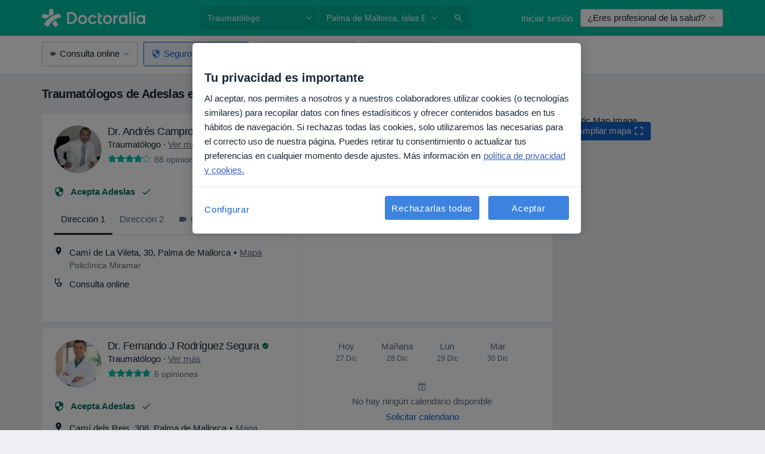

--- FILE ---
content_type: text/html; charset=UTF-8
request_url: https://www.doctoralia.es/traumatologo/palma-de-mallorca/adeslas
body_size: 104128
content:

<!DOCTYPE html>
<html lang="es" region="es" class="spaces-height-tweak">
<head>
<!--
--------------------------------
We are looking for outstanding talent! Since you are interested in our code, maybe you are also interested in becoming part of our team.
We look forward to seeing you: https://docplanner.tech/careers
--------------------------------
-->
	
			<link rel="preconnect" href="//cookie-cdn.cookiepro.com"/>
		<link rel="preconnect" href="//platform.docplanner.com/"/>
		
		
		<link rel="preconnect" href="//s3-eu-west-1.amazonaws.com"/>
		<link rel="preconnect" href="//www.googletagmanager.com"/>
		<link rel="preconnect" href="//www.google-analytics.com"/>
		
			
			<link rel="preconnect" href="https://dev.visualwebsiteoptimizer.com" />
			<script type='text/javascript' id='vwoCode'>
				window._vwo_code || (function() {
					var account_id=772888,
						version=2.0,
						settings_tolerance=2000,
						hide_element='body',
						hide_element_style = 'opacity:0 !important;filter:alpha(opacity=0) !important;background:none !important',
						/* DO NOT EDIT BELOW THIS LINE */
						f=false,w=window,d=document,v=d.querySelector('#vwoCode'),cK='_vwo_'+account_id+'_settings',cc={};try{var c=JSON.parse(localStorage.getItem('_vwo_'+account_id+'_config'));cc=c&&typeof c==='object'?c:{}}catch(e){}var stT=cc.stT==='session'?w.sessionStorage:w.localStorage;code={use_existing_jquery:function(){return typeof use_existing_jquery!=='undefined'?use_existing_jquery:undefined},library_tolerance:function(){return typeof library_tolerance!=='undefined'?library_tolerance:undefined},settings_tolerance:function(){return cc.sT||settings_tolerance},hide_element_style:function(){return'{'+(cc.hES||hide_element_style)+'}'},hide_element:function(){return typeof cc.hE==='string'?cc.hE:hide_element},getVersion:function(){return version},finish:function(){if(!f){f=true;var e=d.getElementById('_vis_opt_path_hides');if(e)e.parentNode.removeChild(e)}},finished:function(){return f},load:function(e){var t=this.getSettings(),n=d.createElement('script'),i=this;if(t){n.textContent=t;d.getElementsByTagName('head')[0].appendChild(n);if(!w.VWO||VWO.caE){stT.removeItem(cK);i.load(e)}}else{n.fetchPriority='high';n.src=e;n.type='text/javascript';n.onerror=function(){_vwo_code.finish()};d.getElementsByTagName('head')[0].appendChild(n)}},getSettings:function(){try{var e=stT.getItem(cK);if(!e){return}e=JSON.parse(e);if(Date.now()>e.e){stT.removeItem(cK);return}return e.s}catch(e){return}},init:function(){if(d.URL.indexOf('__vwo_disable__')>-1)return;var e=this.settings_tolerance();w._vwo_settings_timer=setTimeout(function(){_vwo_code.finish();stT.removeItem(cK)},e);var t=d.currentScript,n=d.createElement('style'),i=this.hide_element(),r=t&&!t.async&&i?i+this.hide_element_style():'',c=d.getElementsByTagName('head')[0];n.setAttribute('id','_vis_opt_path_hides');v&&n.setAttribute('nonce',v.nonce);n.setAttribute('type','text/css');if(n.styleSheet)n.styleSheet.cssText=r;else n.appendChild(d.createTextNode(r));c.appendChild(n);this.load('https://dev.visualwebsiteoptimizer.com/j.php?a='+account_id+'&u='+encodeURIComponent(d.URL)+'&vn='+version)}};w._vwo_code=code;code.init();})();
			</script>
			
	
						<link rel="preload" href="//platform.docplanner.com/css/jade-dpuikitv3-ccf4255a.css" as="style"/>
					<link rel="preload" href="//platform.docplanner.com/css/jade-search-9d82567d.css" as="style"/>
		
									<link rel="preload" href="//platform.docplanner.com/js/goro-basic-30511e08.js" as="script"/>
					
						<link rel="preload" href="//www.googletagmanager.com/gtm.js?id=GTM-PZ83PG" as="script"/>
			<link rel="preload" href="//www.google-analytics.com/analytics.js" as="script"/>
			
	<meta charset="utf-8"/>
	<title>Traumatólogos de Adeslas en Palma de Mallorca. Pide cita online | Doctoralia</title>

			
	  <script
    src="//cookie-cdn.cookiepro.com/consent/d1479823-ca53-4dbf-8da0-41286a02ac59/otSDKStub.js?v=202211201558"
    data-id="onetrust-script"
    data-language="es"
    type="text/javascript"
    charset="UTF-8"
    data-domain-script="d1479823-ca53-4dbf-8da0-41286a02ac59"
  ></script>

<script type="text/javascript">
  function OptanonWrapper() {
	    }
</script>
	
	<link rel="search" type="application/opensearchdescription+xml" title="www.doctoralia.es" href="https://www.doctoralia.es/opensearch">

			<meta name="description" content="Encuentra los traumatólogos que aceptan Adeslas en Palma de Mallorca. Lee opiniones reales de pacientes, consulta precios y reserva cita online de forma fácil y segura"/>
	<meta name="robots" content="index,follow"/>
	<meta property="fb:page_id" content="122601654502559"/>
	
		
				<link rel="canonical" href="https://www.doctoralia.es/traumatologo/palma-de-mallorca/adeslas"/>
	
				
<meta property="og:image" content="//platform.docplanner.com/img/es/open-graph/og.png?3060678595" />
	
					
<script type="text/javascript">
	var ZLApp = {
		'APICredentials': {},

		'AppConfig': {},
		'Roles' : {
      'IS_CALL_CENTER_AGENT': false,
			'IS_ZLWORKER' : false,
			'IS_CUSTOMER_CARE' : false,
			'IS_DOCTOR': false,
			'IS_FACILITY': false		},

		'Routes' : {},

		'Storage' : {
			session: sessionStorage,
			local: localStorage
		},

		'Modules': {
			CalendarEditionPage : function() {},
			AlgoliaIndexes : {},
			MapsLoader : {}
		},

		'Experiments': {},

		'pushGAEvent': function(options) {
			$(document).ready(function() {
				// Universal Google Analytics Events

				var layerData = $.extend({
					'event': 'gaTriggerEvent',
					'gaEventCategory': options[0],
					'gaEventAction': options[1],
					'gaEventLabel': options[2],
					'gaEventInteraction': options[4]
				}, options[5]);

				dataLayer.push(layerData);
			});
		},
    'pushHSEvent': function(eventValue) {
		  if (window._hsq && _hsq.push) {
				_hsq.push(["trackEvent", eventValue]);
			}
		},
		"Routing" : {
			"generate" : function(name, object) {
				return ZLApp.NativeRouting.generate(name, object);
			}
		},
		'setStorage': function(type, key, value) {
			try {
				var storage = this.Storage[type];

				storage.setItem( key, JSON.stringify(value) );

				return true;
			} catch (exception) {
				return false;
			}
		},
		'getStorage': function(type, key) {
			try {
				var storage = this.Storage[type];

				if (storage && storage.getItem(key) !== undefined && storage.hasOwnProperty(key) === true) {
					return JSON.parse(storage.getItem(key));
				} else {
					return undefined;
				}
			} catch (exception) {
				return undefined;
			}
		},
		'clearStorage': function(type, key) {
			try {
				var storage = this.Storage[type];
				storage.removeItem( key );
				return true;
			} catch (exception) {
				return false;
			}
		},
	};

	// Object container for old stuff
	window.ZL = {};
</script>


<script type="text/javascript">
	ZLApp.CrmConfig = {
		DEFAULT_CURRENCY_CODE: 'EUR',
		DEFAULT_VAT_RATE: 21,
		WITH_ZEROS: false,
		PRICE_TYPE: 'net',
		WEBSOCKET_DOMAIN: 'ws.doctoralia.es',
		WEBSOCKET_TOKEN: '2c595f7e-ef38-492e-b088-73e553cf86dd',
	};
</script>




<script>
	ZLApp.Const = {
		'AJAX_ROOT_ROUTE': 'www.doctoralia.es',
		'ALGOLIA_API_KEY': '189da7b805744e97ef09dea8dbe7e35f',
		'ALGOLIA_APP_ID': 'docplanner',
		'ALGOLIA_PREFIX': '',
		'ALGOLIA_SUFFIX': '',
		'TESTING_NAME': '',
		'BASE_DOMAIN': 'doctoralia.es',
		'BOOKING_APP_BOOK_VISIT': 'haga-una-cita',
		'BOOKING_APP_BOOK_VISIT_SLOTS': 'seleccionar-fecha',
		'BOOKING_SOURCE_ENABLED': false,
		'BREAKPOINTS': {
			'SCREEN_LG_MIN': 1200,
			'SCREEN_MD_MAX': 1199,
			'SCREEN_MD_MIN': 992,
			'SCREEN_SM_MAX': 991,
			'SCREEN_SM_MIN': 768,
			'SCREEN_XS_MAX': 767,
		},
		'RECAPTCHA_SITE_KEY': '6LcqZDseAAAAANskH60E4kc2VaagJhPoY2sY-FrC',
		'COVID_TEST_ID': '71',
		'FLU_VACCINATION_ID': '',
		'CURRENCY': '0 - 0 €',
		'CURRENT_COUNTRY_NAME': 'España',
		'CURRENT_COUNTRY_PHONE_PREFIX': '+34',
		'CURRENT_ROUTE': 'route_search_filter_specialization_city_insurance_provider',
		'DOCTOR_REGISTRATION_WITHOUT_VERIFICATION': true,
		'DOMAIN': 'www.doctoralia.es',
		'DWH_STATISTICS_URL': 'https://dwh-statistics.doctoralia.es',
		'EVENT_TRACKER_URL': 'https://event-tracker.docplanner.com',
		'FACEBOOK_FANPAGE_URL': '',
		'FACEBOOK_LOCALE': 'es_ES',
		'FACILITY_URL': 'https://www.doctoralia.es/clinicas/__urlname__',
		'FIRST_SOCIAL_LOGIN':  false ,
		'GEOCODER_DOMAIN': 'geocoder.doctoralia.es',
		'GOOGLE_API_KEY': 'AIzaSyAPEkgzgNuQ7h-PLlGo4YqglJ0Ht9RIiPk',
		'GOOGLE_APP_ID': '267292924632-d66am6qgjfhm1b5icrqhvdlvire0dor2.apps.googleusercontent.com',
		'GOOGLE_ONE_TAP_REDIRECT_URL': 'https://www.doctoralia.es/social-connect/es_sso?_redirect=https%3A//www.doctoralia.es/traumatologo/palma-de-mallorca/adeslas',
		'HAS_UNIFIED_NAVIGATION': false,
		'HUBSPOT_ECOMMERCE_CONTACT': '',
		'HUBSPOT_ID': '442271',
		'ISO_LOCALE': 'es',
		'IS_LOGGED': false,
		'IS_LOGGED_DOCTOR': false,
		'IS_LOGGED_FACILITY_MANAGER': false,
		'IS_PATIENT_APP': false,
		'IS_PHONE': false,
		'IS_STAGING': false,
		'LANGUAGE_CODE': 'es_ES',
		'LOADER_IMAGE': '<p class="loader"><img src="//platform.docplanner.com/img/general/user-interface/loader-ready-white.gif?1799301098" alt=""/></p>',
		'LOADER_URL': "//platform.docplanner.com/img/general/user-interface/loader-ready-white.gif?1799301098",
		'LOCALE': 'es',
		'MARKETING_CONSENT_IS_INFO': false,
		'MARKETING_CONSENT_PRECHECKED': true,
		'FACILITY_MARKETING_CONSENT_PRECHECKED': true,
		'MIN_QUESTION_CHARACTERS': 50,
		'PAGE_TYPE': '/search_results_visits_new',
		'PATIENT_APP_VERSION': '',
		'PATIENT_REQUEST_BASE_URL': 'https://patient-request.doctoralia.es',
		'PLATFORM_LINK': '//platform.docplanner.com/',
		'POST_CODE_MASK': '99999',
		'PROTOCOL': 'https',
		'REFERER': '',
		'SAAS_BASE_DOMAIN': 'docplanner.doctoralia.es',
		'SAAS_MANAGEMENT_WIDGET_DOMAIN': 'booking-management.doctoralia.es',
		'SEARCH_PATH': "https:\/\/www.doctoralia.es\/buscar",
		'SITE_LANG': 'es',
		'SITE_NAME': 'Doctoralia',
		'SSO_DOMAIN': 'l.doctoralia.es',
		'SSO_SOCIAL_CONNECT': 'https://www.doctoralia.es/social-connect/es_sso?_redirect=',
		'SSO_SOCIAL_CONNECT_REDIRECT_URL': 'https://www.doctoralia.es/social-connect/es_sso?_redirect=https%3A//www.doctoralia.es/traumatologo/palma-de-mallorca/adeslas',
		'TERMS_URL': 'https://www.doctoralia.es/terminos-y-condiciones',
		'TIMEZONE': '+01:00',
		'UPPERCASE_RATIO_ON_OPINIONS': 50,
		'USER_ID': null,
		'VISIT_URL': '',
		'WIDGETS_APP_URL': 'widgets.doctoralia.es',
		'SEARCH_APP_URL': 'https://search.doctoralia.es',
		'PSYCHOTHERAPIST_SPECIALIZATION_ID': "",
		'PSYCHOLOGY_SPECIALIZATION_ID': 60,
		'DOCTOR_CALENDAR_WIDGET_WITH_FILTERS_ENABLED': false,
		'USE_FULL_LIST_OF_INSURANCES_IN_CALENDAR_WIDGET': false,
	};

	ZLApp.isRoute = function(route) {
		if (Array.isArray(route)) {
			return route.indexOf(this.Const.CURRENT_ROUTE) > -1;
		}

		return this.Const.CURRENT_ROUTE === route;
	};
</script>


																																																																																																																																																																																																																											
<script>
	ZLApp.Gate = {"GATE_ADDRESS_EDITION_CUSTOM_REFUND_POLICY":true,"GATE_ADDRESS_ONLINE_CONSULTATION":true,"GATE_ADMIN_CHAT_GDPR":true,"GATE_BOOKING_INSURANCE":true,"GATE_BOOKING_DIRECT_INSURANCE":false,"GATE_SHOW_DISABLED_FACILITY_WIDGET":false,"GATE_AGENDA_NON_DOCTORS_FRONTEND_TEST":false,"GATE_CALENDAR_NOTIFICATION_FIND_OTHER_DOCTOR":true,"GATE_CHECK_YOUR_INSURANCE":true,"GATE_CONTEXTUAL_SEARCH_AT_HOMEPAGE":true,"GATE_COOKIE_CONSENT":true,"GATE_COVID_TEST_SEARCH":false,"GATE_FLU_VACCINATION_SEARCH":false,"GATE_CRM_ECOMMERCE_BLACK_FRIDAY":false,"GATE_CRM_ECOMMERCE_BOLETO":false,"GATE_CRM_ECOMMERCE_IBAN":false,"GATE_CRM_ECOMMERCE_IYZICO_ONE_TIME":false,"GATE_CRM_ECOMMERCE_PAYMENTS_TESTIMONIALS":false,"GATE_CRM_ECOMMERCE_PIX":false,"GATE_CRM_ECOMMERCE_PSE":false,"GATE_CRM_ECOMMERCE_SERVIPAG":false,"GATE_CRM_ECOMMERCE_SHOW_CPL_PRICING_DETAILS":false,"GATE_CRM_ECOMMERCE_WEBSITE":true,"GATE_CRM_ECOMMERCE_WEB_PAY":false,"GATE_CRM_ECOMMERCE_HIDE_PACKAGING_LANDING_CONTACT_FORM":false,"GATE_CRM_ECOMMERCE_TERMS_DETAILS":false,"GATE_CRM_IYZICO":false,"GATE_CRM_PAYU":false,"GATE_CRM_USE_SCA_AUTHENTICATION_FLOW":true,"GATE_CRM_USE_SCA_AUTHENTICATION_FLOW_SELECTIVE_BINS":false,"GATE_CRM_REFERRAL_PROGRAM_URL_REDESIGN":false,"GATE_DIRECT_INSURANCES":false,"GATE_DOCTOR_CALENDAR_FILTERS":true,"GATE_DOCTOR_LICENSE_NUMBER":true,"GATE_DOCTOR_PROFILE_TOP_BANNER_TOUCHPOINT":true,"GATE_DOCTOR_REGISTRATION_EMAIL_CONFIRMATION":false,"GATE_DOCTOR_STATISTICS_VIDEO":true,"GATE_OPENING_HOURS":false,"GATE_ECOMMERCE_PREMIUM_LANDING_MODAL":true,"GATE_ECOMMERCE_PREMIUM_LANDING_MODAL_MARKETING":false,"GATE_ECOMMERCE_PRICING_WEBSITE_ON_DEFAULT":false,"GATE_ECOMMERCE_WEBSITE_TOGGLE_ADDITIONAL_TEXT":false,"GATE_ECOMMERCE_THANK_YOU_PAGE_NEW_ONBOARDING_WIZARD":true,"GATE_ECOMMERCE_UNPAID_INVOICES_MODAL":false,"GATE_PRELOAD_GTM":true,"GATE_ENABLE_LICENSE_NUMBER_VERIFICATION":false,"GATE_FACILITY_CALENDAR_SERVICE_STEP":true,"GATE_FACILITY_CALENDAR_SORT_BY_NAME":false,"GATE_FACILITY_PROFILE_TOP_BANNER_TOUCHPOINT":true,"GATE_FACILITY_REGISTRATION":true,"GATE_FACILITY_REGISTRATION_EMAIL_CONFIRMATION":true,"GATE_FACILITY_SERVICES_TABLE":true,"GATE_REFACTORED_FACILITY_ITEM_ABOUT":false,"GATE_FIND_ANOTHER_SPECIALIST_WHEN_NO_AVAILABILITY":false,"GATE_GDPR_MARKETING_CONSENT_MANDATORY":false,"GATE_GDPR_REGISTRATION_INFORMATION":true,"GATE_GENERAL_MARKETING_AGREEMENT":false,"GATE_GOOGLE_ONE_TAP_LOGIN":false,"GATE_HIDE_NEARBY_DOCTORS_ON_NON_COMMERCIAL_PROFILE":false,"GATE_HIDE_PRICES_FOR_PATIENTS_WITH_INSURANCE":true,"GATE_HOMEPAGE_PATIENT_APP_BANNER":true,"GATE_HUBSPOT":true,"GATE_INSURANCE_PLANS":false,"GATE_LOCATION_DETAILS":true,"GATE_MODERATION_DOCTOR_ITEM_REQUIRED":false,"GATE_MODERATION_DOCTOR_ITEM_SPECIALIZATION":false,"GATE_MODERATION_DOCTOR_SPECIALIZATION":true,"GATE_MODERATION_EDIT_OPINION_BY_MODERATOR":true,"GATE_MODERATION_OPINION_TRUST_SCORE_DISPLAY":true,"GATE_MODERATION_AUTOMODERATOR_PARAMS_BUTTON_DISPLAY":true,"GATE_MODERATION_PANEL_DOCTOR_NEW_BY_SELF":false,"GATE_MODERATION_SPECIALIZATION_DOCUMENT_VERIFICATION":true,"GATE_NEW_SEARCH_DISTRICT_FILTERS":false,"GATE_NEW_SEARCH_FORCE_DOCTORS_ON_LANDING_PAGES":false,"GATE_NEW_SEARCH_ONLINE_CONSULTATION_BANNER":true,"GATE_NEW_SEARCH_PATIENT_APP_BANNER":true,"GATE_ONLINE_CONSULTATION_CALENDAR_PAYMENT_TIP":true,"GATE_ONLINE_LANDING_REAL_TESTIMONIALS":true,"GATE_OPINIONS_NEW_FLOW_SAMPLE_OPINIONS":false,"GATE_OPINIONS_NEW_FLOW_REQUIRE_LOGIN_JUST_BEFORE_SUBMIT":false,"GATE_OPINION_SIGNATURE_HIDE":false,"GATE_OPINION_SORTING_SHOW":false,"GATE_PB_DECIMAL_PART_IN_PRICES":true,"GATE_ENABLE_ALL_PATIENT_APP_BANNER":true,"GATE_ENABLE_BROWSER_CHAT_PATIENT_APP_BANNER":true,"GATE_QA_PATIENT_APP_BANNER":true,"GATE_USE_NEW_MESSENGER_APP":true,"GATE_CHAT_ENABLE_NEW_ON_LOAD_BANNER":true,"GATE_CHAT_ENABLE_NEW_ON_LOAD_CONFIRMATION_BANNER":true,"GATE_DEEPLINK_SEND_DIRECT_REGISTRATION_TRACKING":true,"GATE_DLP_VWO_EXPERIMENT_ENABLED":false,"GATE_ENABLE_DLP_SURVEY":false,"GATE_Q_AND_A":true,"GATE_Q_AND_A_ALLOW_PRIVATE_QUESTIONS":false,"GATE_Q_AND_A_ANSWER_MODERATION":false,"GATE_Q_AND_A_PRIVATE_QUESTIONS_PANEL_VUE":false,"GATE_RECURRING_CREDIT_CARD_PAYMENT":true,"GATE_SAVE_DOCTOR_PROFILE":true,"GATE_SAVE_DOCTOR_PROFILE_NON_LOGGED":true,"GATE_SENTRY_JS":true,"GATE_DATADOG_RUM_JS":true,"GATE_SENTRY_PERFORMANCE_TRACING":true,"GATE_SEO_ENABLE_NEW_DOCTOR_HOMEPAGE_SECTION":true,"GATE_SHOW_ADDRESS_FACILITY_WARNING":true,"GATE_SHOW_DOCTOR_PROFILE_EDITION_DESCRIPTION":true,"GATE_HIDE_REQUEST_SERVICES":false,"GATE_SHOW_GDPR_CHECKBOX":false,"GATE_SHOW_PHONE_ON_NON_COMMERCIAL_DOCTORS":false,"GATE_SLOT_RELEASED":false,"GATE_STRONG_PASSWORD_VALIDATOR":true,"GATE_TIMEZONE_ONLINE_CONSULTATION":true,"GATE_TURKISH_LAW_COMPLIANCE":false,"GATE_USER_REGISTRATION_EMAIL_CONFIRMATION":true,"GATE_VUE_LOCATION_AUTOCOMPLETE_LOGS":false,"GATE_VUE_WIDGETS":true,"GATE_WEBSOCKETS":true,"GATE_MODERATION_SPECIALIZATION_DOCUMENT_VERIFICATION_SENT_EMAIL":false,"GATE_TEST_ACCOUNTS_DASHBOARD_FACILITY_ACCOUNTS_TOGGLE":true,"GATE_OPINION_ACTIVATION_AND_EMAIL_VERIFICATION_VIA_EMAIL":false,"GATE_RECAPTCHA_ENTERPRISE_OPINIONS_FLOW":true,"GATE_OPINIONS_REMOVE_OTHER_FROM_LOCATION_DROPDOWN":false,"GATE_ECOMMERCE_USE_IFRAME":false,"GATE_DOCTOR_REGISTRATION_MODERATION_PANEL":true,"GATE_CRM_FIRST_CLASS_ECOMMERCE_PROMOTION":false,"GATE_OPINIONS_FOR_FACILITIES":false,"GATE_UNSUBSCRIBE_SMS_FOOTER":true,"GATE_OPINIONS_FACILITY_DOCTOR_DROPDOWN":false,"GATE_OPINIONS_FACILITY_ADDRESSES_DROPDOWN":false,"GATE_PATIENT_REQUEST_BUTTON":false,"GATE_ENABLE_PATIENT_REQUEST_WEBVIEW":false,"GATE_USE_NEW_PATIENT_REQUEST_PAGE":false,"GATE_PATIENT_REQUEST_VERIFICATION_STEP":false,"GATE_DOCTOR_OUT_OF_OFFICE":false,"GATE_GET_DOCTOR_CERTIFICATE":true,"GATE_CRM_ECOMMERCE_PACKAGING_LANDING":true,"GATE_CRM_ECOMMERCE_PACKAGING_LANDING_HIDE_ICONS":false,"GATE_CRM_ECOMMERCE_CUSTOMER_SUPPORT_SECTION":true,"GATE_REQUEST_PROFILE_CHANGES_WITH_TEXT_BOX":false,"GATE_FETCH_CUSTOMER_DATA_BY_TAX_NUMBER":false,"GATE_ECOMMERCE_ACCEPT_COMPANY_GMB":true,"GATE_CRM_CUSTOMER_TAX_NUMBER_NOT_REQUIRED":false,"GATE_BULK_OBJECT_VERIFICATION":true,"GATE_USER_TOOL_V2":true,"GATE_BANNER_REDIRECT_TO_LISTING":true,"GATE_SHOULD_CHECK_BOOKABLE_SERVICES_ON_FACILITY_PROFILE":true,"GATE_SHOULD_CHECK_BOOKABLE_DOCTORS_ON_FACILITY_PROFILE":true,"GATE_NEW_SEARCH_HIDE_DOCTOR_SERVICES":false,"GATE_SHOW_PRICE_INCREASE_MODAL":false,"GATE_OPINIONS_ABUSE_REPORT_VIA_EMAIL_POSSIBLE":false,"GATE_TRUST_BANNER_CERTIFICATES_PL":false,"GATE_USE_TEST_COOKIEPRO":false,"GATE_CHAT_SEND_HEALTH_PROFILE_BUTTON":false,"GATE_DOCTOR_SPECIALIZATION_IN_PROGRESS":false,"GATE_PATIENT_APP_EVENT_INTERCEPTOR":true,"GATE_DP_SPACES_HEADER":true,"GATE_CRM_ECOMMERCE_PACKAGING_LANDING_FUTURE_PRICINGS":false,"GATE_DE_SEARCH_FILTER_SLOTS_BY_INSURANCE_PROVIDER":false,"GATE_ENABLE_EFR_DEEPLINK_PARAM":true,"GATE_ENABLE_FALLBACK_ANDROID_DYNAMIC_LINK":false,"GATE_ENABLE_FALLBACK_IOS_DYNAMIC_LINK":false,"GATE_ENABLE_UNLEASH_FOR_DLP":true,"GATE_ENABLE_UNLEASH_CACHING_FOR_DLP":false,"GATE_VISIBILITY_SPACE_PROMO_MATERIALS_PAGE":true,"GATE_FACILITY_PROFILE_PRICE_RANGES":true,"GATE_VISIBILITY_SPACE_FIRST_CLASS_PAGE":true,"GATE_FACILITY_PROFILE_GROUP_SERVICES_BY_DESCRIPTION":true,"GATE_OPINION_VERIFIED_BY_PAYMENT":true,"GATE_OPINION_MERGED_VERIFICATION_BADGES_FRONTEND":true,"GATE_DOCTOR_NEW_PROFILE_EDITOR":true,"GATE_FACILITY_NEW_PROFILE_EDITOR":true,"GATE_NEW_DOCTOR_REGISTRATION_FLOW":true,"GATE_PRE_REGISTER_STEP":true,"GATE_DOCTOR_WELCOME_MODAL":true,"GATE_Q_AND_A_PATIENT_PANEL_SHOW_ALL":true,"GATE_SEARCH_MED24_BANNER":false,"GATE_DOCTOR_DASHBOARD":true,"GATE_NEW_SERVICES_SECTION_WITH_CUSTOM_NAMES":true,"GATE_SAAS_FOR_FREEMIUM":false,"GATE_FIRST_CLASS_LANDING_PAGE_MODALITIES":false,"GATE_CALENDAR_REQUEST_PHONE_NUMBER":true,"GATE_SHOW_ASK_FOR_CALENDAR_MODAL":true,"GATE_GOOGLE_ONE_TAP_LOGIN_MOVED_FROM_GTM":true,"GATE_SHOW_STATISTICS_ICON":true,"GATE_DOCTOR_DASHBOARD_CALENDAR_REQUESTS":true,"GATE_ENABLE_SAAS_INSURANCE_CONFIGURATION":true,"GATE_CALENDAR_APP_POST_NEW_ENDPOINT":false,"GATE_DOCTOR_PROFILE_NEW_ADDRESSES_SECTION":true,"GATE_SHOW_NEAR_ME":true,"GATE_OOPS_WIDGET":true,"GATE_FACILITY_PROFILE_MERGE_SERVICES_FOR_MULTIPLE_SPECS":true,"GATE_CRM_SHOW_ECOMMERCE_SECURE_PAYMENT_TEXT":true,"GATE_DOCTOR_PROFILE_EDITION_GENDER_ALLOW_OTHER":true,"GATE_ENABLE_ADDITIONAL_ONLINE_RESULTS_EXPERIMENT":true,"GATE_ENABLE_RADIUS_SEARCH_RESULTS_EXTENSION":true,"GATE_CRM_SHOW_ECOMMERCE_NOA_TERMS_2":false,"GATE_PHARMACIES_SEARCH":false,"GATE_PB_BOOKING_INSURANCES_FEATURES":true,"GATE_PB_BOOKING_INSURANCES_FEATURES_FACILITY":true,"GATE_SEARCH_ASSISTANT_EXPERIMENT_AUTO_SHOW":false,"GATE_SEARCH_ASSISTANT_BANNER_EXPERIMENT":true,"GATE_SEARCH_ASSISTANT_EXPERIMENT_SA_FROM_AUTOCOMPLETE":true,"GATE_VISIBILITY_EXPERIMENT":false,"GATE_BOOKING_PUBLIC_INSURANCE_FLOW_FRONTEND":false,"GATE_SEARCH_INSURANCE_LISTINGS_FILTER_PROCESSING":false,"GATE_MARKETPLACE_PAYMENTS_BNPL_RESCHEDULES":false,"GATE_VISIBILITY_ADDRESS_EDITOR_VALIDATION_DOCTOR":true,"GATE_VISIBILITY_ADDRESS_EDITOR_VALIDATION_FACILITY":true,"GATE_DOCTOR_NEW_MODERATION_NEW_ENDPOINT":true,"GATE_PB_INSURANCES_AVAILABILITY_SEARCH":false,"GATE_VISIBILITY_SA_HIDE_LIVE_LOCATION_QUESTION":false,"GATE_PB_AB_TEST_AVAILABILITY_CALENDAR":false,"GATE_CRM_NOA_PROMO_BLACK_FRIDAY":false,"GATE_CRM_NOA_PROMO_BLACK_FRIDAY_PRICE_INFO":false,"GATE_DOCTOR_REGISTRATION_LICENSE_REQUIRED_BY_SPECIALIZATION":false,"GATE_SUPPORT_DOCUMENT_UPLOAD_WITH_LICENSE_NUMBER":false,"GATE_ADDRESS_EDITOR_STREET_NUMBER_NOT_MANDATORY":false,"GATE_VISIBILITY_FC_PAGE_BLACK_FRIDAY_PROMO":false,"GATE_KEEP_DOCTOR_LICENSE_NUMBER_HIDDEN_IN_PROFILE":false,"GATE_DOCTOR_REGISTRATION_LICENSE_NUMBER_PAGE":false};

	ZLApp.isGranted = function(gate) {
		return this.Gate[gate];
	};
</script>


	<script>
		ZLApp.Lang = {
						"@Disease": "enfermedad",
			"@List": "lista",
			"@Map": "mapa",
			"abandoned_cart_button": "Confirmar fecha",
			"abandoned_cart_description": "Para reservar una cita correctamente es necesario completar el proceso.",
			"abandoned_cart_header": "La cita no ha sido confirmada todav\u00eda",
			"add": "A\u00f1adir",
			"add_patient": "A\u00f1adir paciente",
			"address": "Direcci\u00f3n",
			"addresses_with_no_online_booking": "Consultas sin reserva online",
			"advance_schedule_calendar_address": "Direcci\u00f3n",
			"agenda_visit_manage_cancel_visit_modal": "La visita ha sido cancelada.",
			"agenda_visit_manage_confirm_visit_modal": "\u00a1Gracias! Por favor, sea puntual.",
			"are_you_sure": "\u00bfEst\u00e1 usted seguro?",
			"autocomplete_disease": "Enfermedad",
			"autocomplete_loading": "Estamos buscando resultados",
			"autocomplete_search_empty": "\u00bfQu\u00e9 est\u00e1s buscando?",
			"autocomplete_search_prefix": "Buscar",
			"autocomplete_specialization": "Especialidad",
			"booking_sms_conf_after_resend_hint": "\u00a1Te hemos enviado otro SMS! Esta vez deber\u00eda llegar en menos de 2 minutos.",
			"brand_doctors": "especialistas",
			"calendar_placeholder_title": "Reserva de cita en Doctoralia",
			"call": "Ll\u00e1manos",
			"cancel": "Cancelar",
			"changes_sent_to_moderation": "Los cambios se han enviado a los moderadores. El contenido previo al cambio no ser\u00e1 visible hasta que finalice el proceso de moderaci\u00f3n.",
			"chat_error_message": "Por favor, actualice la p\u00e1gina para ver los \u00faltimos mensajes.",
			"check_other_calendars": "Ver direcciones con calendario online",
			"clinics_autocomplete": "Centro m\u00e9dico",
			"close": "Cerrar",
			"comment_should_not_capitalize": "Los comentarios no pueden ser en may\u00fasculas por completo",
			"comment_to_short": "Una opini\u00f3n debe tener una como m\u00ednimo %minCharacters% caracteres. La opini\u00f3n introducida solo tiene %currentCount% caracteres.",
			"common_refresh": "Actualizar",
			"components.question.doctor.book": "Reservar cita",
			"confirm_when_slot_remove": "\u00bfEst\u00e1 seguro de que quiere eliminar este intervalo de tiempo?",
			"congratulations_reminders_set": "\u00a1Enhorabuena! El recordatorio ya est\u00e1 preparado.",
			"currency_suffix": "%{currency_code} \u20ac",
			"disable": "desactivar",
			"doctor_all_addresses": "Consultas (%{count})",
			"doctor_all_addresses_one": "Consulta",
			"doctor_autocomplete": "Especialista",
			"doctor_edition_facility_type_header": "Tipo de direcci\u00f3n",
			"doctor_edition_online_office_name": "Nombre de la consulta online",
			"doctor_opinions_show_opinions": "Mostrar opiniones",
			"doctor_profile_add_opinion": "Dejar una opini\u00f3n",
			"doctor_service": "Servicio",
			"doctor_verificated_successfully": "Este doctor ha confirmado la validez de la informaci\u00f3n en su perfil.",
			"doctor_with_calendar": "Sin citas",
			"edit": "Editar",
			"edit_visit_patient": "Editar paciente",
			"enable": "activar",
			"errorTryLater": "Ha ocurrido un error. Int\u00e9ntelo de nuevo m\u00e1s tarde.",
			"error_while_uploading_photos": "Nuestro servidor est\u00e1 teniendo problemas para procesar las fotos. Por favor, reduzca el tama\u00f1o de las fotos o s\u00fabalas de una en una.",
			"expand_map": "Ampliar mapa",
			"facility": "Centro m\u00e9dico",
			"facility_listing_context_alert": "Al cambiar la especialidad, direcci\u00f3n o especialista puede que el servicio que hab\u00edas elegido ya no est\u00e9 disponible, o bien que no est\u00e9 cubierto por tu aseguradora.",
			"facility_name_plaxeholder": "P. ej. Hospital de la ciudad de Boston",
			"fieldNotEmpty": "Este campo no puede estar vac\u00edo",
			"filter_info_box": "Usa los filtros para encontrar los especialistas y centros m\u00e9dicos que mejor se adaptan a ti.",
			"finish": "Finalizar",
			"forward": "Siguiente",
			"from": "Desde",
			"generic-book-appointment": "Reservar cita",
			"google_calendar_cancel_sync_text": "\u00bfEst\u00e1s seguro de que quieres cancelar la sincronizaci\u00f3n?",
			"import_address_name": "Nombre de la consulta",
			"incorrect_date": "La fecha introducida es incorrecta",
			"insurance_box_title": "\u00bfBuscas especialista con una aseguradora en concreto? Consulta nuestras opciones",
			"internal_number_warning": "Introduce el siguiente n\u00famero cuando se haya establecido la conexi\u00f3n:",
			"less": "ver menos",
			"link_doctor_to_clinic.choose_clinic.placeholder": "Empiece a escribir para encontrar su centro",
			"link_doctor_to_clinic.choose_clinic.title": "Seleccione el centro donde trabaja",
			"loadingWait": "Cargando. Por favor, espere...",
			"map": "mapa",
			"map_empty_state_CTA": "Mueve el mapa o al\u00e9jalo para ver resultados",
			"map_empty_state_copy_generic": "No hay ning\u00fan especialista aqu\u00ed",
			"map_empty_state_copy_spec": "No hay ning\u00fan %dentista% aqu\u00ed",
			"map_search": "Buscar en esta zona",
			"map_test_modal_CTA": "Volver al listado de especialistas",
			"map_test_modal_text": "Estamos creando un mapa que te ser\u00e1 mucho m\u00e1s \u00fatil. \u00a1Estar\u00e1 disponible pr\u00f3ximamente!",
			"map_test_modal_text_headline": "Esperamos poder tenerlo pronto.",
			"mobile_sign_as": "Iniciar sesi\u00f3n como",
			"mobile_specialization": "Especialidad",
			"mobile_visit_try_again": "Intentar de nuevo",
			"more": "ver m\u00e1s",
			"move_visit": "Cambiar la fecha de la cita",
			"no": "No",
			"no_calendar_in_your_location": "Esta direcci\u00f3n no tiene calendario online.",
			"no_open_slots": "No ofrece la reserva online de cita",
			"no_results_for": "No hay resultados para la b\u00fasqueda ",
			"no_slots_facility_cta": "Mostrar perfil",
			"no_slots_facility_info": "Ning\u00fan profesional de este centro tiene citas disponibles",
			"online_consultation_doc_card_label": "Ofrece consultas online",
			"pagination_next": "Siguiente",
			"pagination_previous": "Anterior",
			"panel_delete-me-modal_no": "Mantener la cuenta",
			"panel_delete-me-modal_yes": "Eliminar cuenta",
			"patient_visit_cancel_modal_confirm": "\u00bfSeguro que desea cancelar esta visita?",
			"patients_marketing_consent_modal_cta_no": "No, gracias",
			"patients_marketing_consent_modal_cta_yes": "S\u00ed, quiero recibir informaci\u00f3n de Doctoralia",
			"patients_marketing_consent_modal_desc": "Recibe informaci\u00f3n promocional sobre nuevas funcionalidades y servicios. De esta forma podr\u00e1s aprovechar Doctoralia al m\u00e1ximo para cuidar de tu salud y la de los tuyos.",
			"patients_marketing_consent_modal_legal_txt": "Para compartir las novedades de Doctoralia, necesitamos tu consentimiento. Puedes revocarlo en cualquier momento.",
			"patients_marketing_consent_modal_legal_txt_learn_more": "Aprende m\u00e1s sobre nuestra pol\u00edtica de privacidad.",
			"patients_marketing_consent_modal_legal_txt_tooltip": "Necesitamos tu consentimiento para ofrecerte la mejor experiencia con Doctoralia. Recuerda que puedes revocar tu consentimiento en cualquier momento. <a href=\"https:\/\/www.doctoralia.es\/privacidad\">Saber m\u00e1s sobre la pol\u00edtica de privacidad.<\/a>",
			"patients_marketing_consent_modal_title": "No te pierdas nada",
			"price_from": "Desde %price%",
			"provide_visit_location": "La ubicaci\u00f3n de la cita es obligatoria",
			"qna_question_delete_confirm": "\u00bfSeguro que quiere borrar esta pregunta?",
			"rate_error": "Para a\u00f1adir una opini\u00f3n tiene que elegir la calificaci\u00f3n",
			"registration.facility.user_position.doctor": "Especialista",
			"reminder_removed": "El recordatorio ha sido eliminado",
			"remove_slot_error_message": "No hemos podido eliminar el slot",
			"removing": "Eliminando",
			"reset_filters": "Restablecer",
			"saving": "Guardando...",
			"search_all_filters": "Todos los filtros",
			"search_calendar_missing": "No hay ning\u00fan calendario disponible",
			"search_doctors": "Buscar doctores",
			"search_error_no_location": "No se puede determinar la ubicaci\u00f3n del usuario",
			"search_filter_calendar": "Reserva de cita en Doctoralia",
			"search_filter_calendar_description": "Mostrar solo especialistas con los que pueda reservar la cita a trav\u00e9s de Doctoralia",
			"search_filter_clinics": "Centros m\u00e9dicos",
			"search_filter_dates_per_date": "Fecha de la cita",
			"search_filter_diseases": "Enfermedades",
			"search_filter_districts": "Distritos",
			"search_filter_doctors": "Especialistas",
			"search_filter_doctors_clinics": "Profesionales y centros m\u00e9dicos",
			"search_filter_entity_type": "Resultados a mostrar",
			"search_filter_insurances": "Aseguradora",
			"search_filter_kids_friendly": "Atiende ni\u00f1os",
			"search_filter_kids_friendly_description": "Especialistas que atienden ni\u00f1os",
			"search_filter_payment_methods": "M\u00e9todo de pago",
			"search_filter_services": "Servicios",
			"search_filter_specializations": "Especialidad",
			"search_in_doctors": "Busca \"%{QUERY}\" en especialistas",
			"search_in_facilities": "Busca \"%{QUERY}\" en centros m\u00e9dicos",
			"search_see_profile": "Ver el perfil",
			"search_sort_by": "Ordenar por",
			"search_sorter": "Orden",
			"search_sorter_availability": "Cita disponible m\u00e1s cercana",
			"search_sorter_factor_based": "Recomendados",
			"search_sorter_rating": "Mejor valorados",
			"search_sorter_recommended": "recomendados",
			"search_whole_website": "Buscar \"%phrase%\" en toda la web",
			"selectService": "Selecciona un servicio",
			"selectSpecialization": "Seleccione especialidad",
			"select_choose": "- Escoja una opci\u00f3n -",
			"selected": "Seleccionado",
			"send_opinion": "Env\u00ede opiniones",
			"services_and_prices_no_price": "Precio sin especificar",
			"set_visit_button": "Reservar cita",
			"show_all_cities": "Todas las ciudades",
			"show_more": "ver m\u00e1s",
			"show_phone": "Ver tel\u00e9fono",
			"show_yesterday": "Mostrar ayer",
			"super_doctor_mail_CTA_see_all_opinions": "Ver todas las opiniones",
			"terms_of_visits_addition": "A\u00f1adiendo fechas de consultas",
			"toast_remove_slot_title": "\u00a1Plazo eliminado!",
			"toast_undo_remove_slot_title": "\u00a1Slot restaurado!",
			"unexpected_error": "Ha ocurrido un error inesperado",
			"unsaved_changes": "Algunos cambios todav\u00eda no est\u00e1n guardados. \u00bfQuiere permanecer en esta p\u00e1gina para guardarlos?",
			"validation.email": "Es necesario introducir una direcci\u00f3n de correo electr\u00f3nico v\u00e1lida",
			"validation.maxLength": "Por favor, introduzca %{max} caracteres como m\u00e1ximo.",
			"validation.minLength": "Este valor es demasiado corto. Debe contener %{min} o m\u00e1s caracteres.",
			"validation.required": "Este campo es obligatorio",
			"validator_email": "Es necesario introducir una direcci\u00f3n de correo electr\u00f3nico v\u00e1lida",
			"validator_required": "Este campo es obligatorio",
			"visit_details_saving_progress": "Guardando\u2026",
			"visit_details_visit_cancelled": "Reserva cancelada",
			"visit_out_of_schedule": "La visita est\u00e1 fuera del horario",
			"visit_report_select_all": "Seleccionar todo",
			"visit_select_date": "Seleccionar la fecha de la cita",
			"wait_a_moment": "Un momento, por favor...",
			"warning": "Sugerencia",
			"we_are_checking_your_localization": "Estamos buscando tu ubicaci\u00f3n...",
			"widget_default_specialist": "Especialista",
			"widget_show_reviews": "Mostrar opiniones",
			"yes": "Si",
			"you_have_x_custom_calendar_configs": "Tiene $amount semanas con el horario cambiado",
			"you_need_characters": "Necesita escribir: %{currentCount} caracteres m\u00e1s.",
			"your_account_demo_1": "As\u00ed funciona el listado de visitas",
			"your_account_demo_2": "Puedes elegir una fecha del calendario en lugar de hacer scroll",
			"your_account_demo_3": "Puedes reservar cita con solo 1 clic",
			"your_account_demo_4": "Puedes elegir de entre una lista de direcciones",
			"your_account_demo_5": "Puedes editar las visitas previamente reservadas por ti",
			"your_account_demo_6": "Cliquea en la lista para ver informaci\u00f3n detallada",
	
			'all_specs': 'Todas\u0020las\u0020especialidades',
			'banner_promote_app_cta_2': 'Ir\u0020a\u0020la\u0020app',
			'banner_promote_app_text_1': 'Descarga\u0020nuestra\u0020App\u0020y\u0020vive\u0020la\u0020mejor\u0020experiencia\u0020para\u0020el\u0020cuidado\u0020de\u0020tu\u0020salud',
			'call_center_info_placeholder_transport': 'p.\u0020ej.\u0020\u0022El\u0020acceso\u0020al\u0020edificio\u0020se\u0020hace\u0020desde\u0020la\u0020puerta\u0020plateada,\u0020situada\u0020enfrente\u0020del\u0020centro\u0020comercial.\u0020Puedes\u0020llegar\u0020f\u00E1cilmente\u0020con\u0020la\u0020l\u00EDnea\u0020roja\u0020del\u0020metro\u0022',
			'directions_parking': 'Indicaciones\u0020para\u0020llegar',
			'docplanner_payments_action_required': 'Pagos\u0020\u002D\u0020Acci\u00F3n\u0020requerida',
			'docplanner_payments_action_required_tip1': 'Debe\u0020actualizar\u0020su\u0020cuenta.',
			'docplanner_payments_action_required_tip2': 'Vaya\u0020a\u0020la\u0020p\u00E1gina\u0020web\u0020de\u0020nuestro\u0020proveedor\u0020de\u0020pagos\u0020para\u0020completar\u0020la\u0020infomaci\u00F3n\u0020necesaria.',
			'docplanner_payments_action_required_update_button': 'Ir\u0020ahora',
			'doctor_edition_remote_instructions_header': 'C\u00F3mo\u0020conectarse\u0020a\u0020la\u0020consulta',
			'doctor_edition_remote_instructions_placeholder': 'Escriba\u0020las\u0020instrucciones\u0020aqu\u00ED',
			'doctor_edition_remote_instructions_tip': 'Escriba\u0020todos\u0020los\u0020detalles\u0020necesarios.\u0020Su\u0020email\u0020y\u0020n\u00FAmero\u0020de\u0020tel\u00E9fono\u0020solo\u0020los\u0020ver\u00E1n\u0020los\u0020pacientes\u0020tras\u0020reservar\u0020la\u0020cita.',
			'doctor_panel_address_details': 'Esta\u0020informaci\u00F3n\u0020ayudar\u00E1\u0020a\u0020los\u0020pacientes\u0020a\u0020encontrar\u0020su\u0020consulta\u0020m\u00E1s\u0020f\u00E1cilmente.\u0020Puede\u0020indicar\u0020c\u00F3mo\u0020acceder\u0020al\u0020edificio\u0020de\u0020entrada,\u0020c\u00F3mo\u0020llegar\u0020con\u0020transporte\u0020p\u00FAblico,\u0020etc.',
			'has_unpaid_invoices_btn': 'Elegir\u0020m\u00E9todo\u0020de\u0020pago',
			'has_unpaid_invoices_content': 'Puedes\u0020pagarla\u0020online\u0020o\u0020mediante\u0020transferencia\u0020bancaria.',
			'has_unpaid_invoices_title': 'Tu\u0020cuenta\u0020tiene\u0020una\u0020factura\u0020pendiente\u0020de\u0020pago.',
			'marketplace_account_rejected_account_apology_information': 'Le\u0020pedimos\u0020disculpas\u0020por\u0020el\u0020inconveniente\u0020y\u0020le\u0020agradecemos\u0020su\u0020paciencia.',
			'marketplace_account_rejected_account_header': 'Pagos\u0020\u002D\u0020Su\u0020cuenta\u0020ha\u0020sido\u0020suspendida\u0020temporalmente',
			'marketplace_account_rejected_account_header_description': 'Su\u0020cuenta\u0020ha\u0020sido\u0020suspendida\u0020temporalmente\u0020por\u0020nuestro\u0020proveedor\u0020de\u0020pago.',
			'marketplace_account_rejected_account_work_in_progress': 'Estamos\u0020trabajando\u0020\u0020para\u0020que\u0020vuelva\u0020a\u0020estar\u0020funcionando\u0020completamente.',
			'pricing-terms-modal-unilateral-changed-of-plan-title': 'Important\u003A\u0020unilateral\u0020contract\u0020change',
			'pricing-terms-modal-unilateral-changed-of-plan-descr': 'In\u0020order\u0020to\u0020keep\u0020providing\u0020you\u0020an\u0020ever\u002Dincreasing\u0020quality\u0020of\u0020our\u0020services,\u0020your\u0020current\u0020\u0022Premium\u0022\u0020subscription\u0020is\u0020being\u0020replaced\u0020with\u0020plans\u0020carefully\u0020calibrated\u0020to\u0020the\u0020real\u0020needs\u0020of\u0020each\u0020specialist.',
			'pricing-terms-modal-unilateral-changed-of-plan-cta': 'Read\u0020more',
			'address_editor_select_street_from_the_list': 'Elige\u0020una\u0020calle\u0020de\u0020la\u0020lista',
			'address_editor_select_city_from_the_list': 'Elige\u0020una\u0020ciudad\u0020de\u0020la\u0020lista',
			'address_editor_street_number_missing': 'Selecciona\u0020una\u0020direcci\u00F3n\u0020con\u0020calle\u0020y\u0020n\u00FAmero',
			'address_editor_invalid_street_address': 'Esta\u0020direcci\u00F3n\u0020no\u0020existe.\u0020Por\u0020favor,\u0020selecciona\u0020una\u0020direcci\u00F3n\u0020entre\u0020las\u0020opciones\u0020sugeridas.',
			'month': {
				'0': 'enero',
				'1': 'febrero',
				'2': 'marzo',
				'3': 'abril',
				'4': 'mayo',
				'5': 'junio',
				'6': 'julio',
				'7': 'agosto',
				'8': 'septiembre',
				'9': 'octubre',
				'10': 'noviembre',
				'11': 'diciembre',
			},
			'monthShort': {
				'0': 'Ene',
				'1': 'Feb',
				'2': 'Mar',
				'3': 'Abr',
				'4': 'May',
				'5': 'Jun',
				'6': 'Jul',
				'7': 'Ago',
				'8': 'Sep',
				'9': 'Oct',
				'10': 'Nov',
				'11': 'Dic',
			},
			'month.0': 'enero',
			'month.1': 'febrero',
			'month.2': 'marzo',
			'month.3': 'abril',
			'month.4': 'mayo',
			'month.5': 'junio',
			'month.6': 'julio',
			'month.7': 'agosto',
			'month.8': 'septiembre',
			'month.9': 'octubre',
			'month.10': 'noviembre',
			'month.11': 'diciembre',
			'month_short.0': 'Ene',
			'month_short.1': 'Feb',
			'month_short.2': 'Mar',
			'month_short.3': 'Abr',
			'month_short.4': 'May',
			'month_short.5': 'Jun',
			'month_short.6': 'Jul',
			'month_short.7': 'Ago',
			'month_short.8': 'Sep',
			'month_short.9': 'Oct',
			'month_short.10': 'Nov',
			'month_short.11': 'Dic',
			'more': 'ver\u0020m\u00E1s',
			'online_consultation_check_box': 'Consulta\u0020online',
			'search': 'Buscar',
			'search_placeholder_specialization': 'especialidad,\u0020enfermedad\u0020o\u0020nombre',
			'search_placeholder_where': 'p.\u0020ej.\u0020Madrid',
			'search_placeholder_where_city': 'p.\u0020ej.\u0020Madrid',
			'near_me': 'Cerca\u0020de\u0020m\u00ED',
			'statistics_video_pro_modal_body': '\u00C9cheles\u0020un\u0020vistazo\u0020ahora\u0020y\u0020descubra\u0020c\u00F3mo\u0020podemos\u0020ayudarle\u0020a\u0020conseguir\u0020los\u0020resultados\u0020que\u0020desea.',
			'statistics_video_pro_modal_body_bold': '\u00BFHa\u0020visto\u0020sus\u0020estad\u00EDsticas\u0020del\u0020\u00FAltimo\u0020mes\u0020en\u0020Doctoralia\u003F\u0020',
			'statistics_video_pro_modal_cta': 'Saber\u0020m\u00E1s',
			'statistics_video_pro_modal_cta_lead': 'Otros\u0020\u0025\u007Bspecialization_name\u007D\u0020ya\u0020consiguen\u0020mejores\u0020resultados\u0020con\u0020Premium',
			'statistics_video_pro_modal_cta_lead_general': 'Otros\u0020especialistas\u0020ya\u0020consiguen\u0020mejores\u0020resultados\u0020con\u0020Premium',
			'statistics_video_pro_modal_header': 'Hemos\u0020creado\u0020este\u0020v\u00EDdeo\u0020para\u0020usted',
            'new': 'Nuevo',
		    'a11y_info_required_fields': '\u002A\u0020campos\u0020obligatorios',
			'weekDay': {
				'0': 'Lunes',
				'1': 'Martes',
				'2': 'Mi\u00E9rcoles',
				'3': 'Jueves',
				'4': 'Viernes',
				'5': 'S\u00E1bado',
				'6': 'Domingo',
			},
			'weekDayShort': {
				'0': 'Lun',
				'1': 'Mar',
				'2': 'Mi\u00E9',
				'3': 'Jue',
				'4': 'Vie',
				'5': 'S\u00E1b',
				'6': 'Dom',
			},
			'weekday.0': 'Lunes',
			'weekday.1': 'martes',
			'weekday.2': 'mi\u00E9rcoles',
			'weekday.3': 'jueves',
			'weekday.4': 'viernes',
			'weekday.5': 's\u00E1bado',
			'weekday.6': 'domingo',
			'weekday_short.0': 'Lun',
			'weekday_short.1': 'Mar',
			'weekday_short.2': 'Mi\u00E9',
			'weekday_short.3': 'Jue',
			'weekday_short.4': 'Vie',
			'weekday_short.5': 'S\u00E1b',
			'weekday_short.6': 'Dom',
		};
	</script>
	

	<script>
					ZLApp.APICredentials = {
	'ACCESS_TOKEN': 'ZTI0ODZmYjE4ZDAzMmFlNDM4MDk5MTRlM2QzNmQ3YWIwODFhMDc5Y2M2YTQ3ODI2YzRmNWFjY2IzNzgwNTUyZQ',
	'ACCESS_TOKEN_EXPIRATION_TIME': '1766855156',
	'REFRESH_TOKEN': '',
	'REFRESH_TOKEN_EXPIRATION_TIME': '',
	'TOKEN_URL': 'https\u003A\/\/l.doctoralia.es\/oauth\/v2\/token'
};

			</script>

		

	<meta name="SKYPE_TOOLBAR" content="SKYPE_TOOLBAR_PARSER_COMPATIBLE"/>
	<meta name="viewport" content="width=device-width, initial-scale=1.0, maximum-scale=1.0, user-scalable=no"/>

	
<link rel="shortcut icon" type="image/png" data-lazyload-href="//platform.docplanner.com/img/general/icons/favicon.png?2266777747"/>

	<link rel="image_src" href="//platform.docplanner.com//img/es/logo/logo-small-es.png"/>

			
	
			<link href="//platform.docplanner.com/css/jade-dpuikitv3-ccf4255a.css" rel="stylesheet"/>
		
	
			<link href="//platform.docplanner.com/css/jade-search-9d82567d.css" rel="stylesheet"/>
		
				
	

	
						<!-- Optimize page-hiding CSS code -->
<style>.optimize-hiding .optimize-hiding-element { opacity: 0 !important} </style>
<script>
(function(a,s,y,n,c,h,i,d,e)
{s.className+=' '+y;h.start=1*new Date;
  h.end=i=function(){s.className=s.className.replace(RegExp(' ?'+y),'')};
  (a[n]=a[n]||[]).hide=h;setTimeout(function(){i();h.end=null},c);h.timeout=c;
}
)(window,document.documentElement,'optimize-hiding','dataLayer',2000,
  {'GTM-PZ83PG': true});
</script>
			
			
						
<!-- Google Tag Manager -->
<script>
		var oneTrackingPageData = {
		'event': 'oneTrackingEvent',
		'params': {
			'category': 'generalData',
			'action': 'page_data',
			'properties': {
				'service_category_name': '',
				'service_category_id': '',
				'service_subcategory_name': '',
				'service_subcategory_id': '',
				'experiment_name': [],
			}
		}
	};

	var dataLayerContainer = {};

	dataLayerContainer['gtm-pageType'] = '/search_results_visits_new';
	dataLayerContainer['gtm-region'] = '';
	dataLayerContainer['gtm-district'] = '';
	dataLayerContainer['gtm-specialization'] = '';
	dataLayerContainer['gtm-specializationId'] = '';
	dataLayerContainer['gtm-fcategory'] = '';
	dataLayerContainer['gtm-city'] = '';
	dataLayerContainer['gtm-disease'] = '';
	dataLayerContainer['gtm-service'] = '';
	dataLayerContainer['gtm-isMetaIndex'] = '1';
	dataLayerContainer['gtm-isMetaFollow'] = '1';
	dataLayerContainer['gtm-redesignedNonCommercialProfile'] = '0';
	dataLayerContainer['gtm-redesignedCommercialProfile'] = '0';
	dataLayerContainer['gtm-country-code'] = 'es';
	dataLayerContainer['gtm-doctorIsOnOwnProfile'] = '0';
	dataLayerContainer['gtm-is-webview'] = '0';

	
	
	
	
	
			dataLayerContainer['gtm-is-logged-in'] = '0';
	
	dataLayer = [oneTrackingPageData, dataLayerContainer];

	var isE2ETest = '' === '1';
	if (!isE2ETest) {
		(function(w,d,s,l,i){w[l]=w[l]||[];w[l].push({'gtm.start':
		  new Date().getTime(),event:'gtm.js'});var f=d.getElementsByTagName(s)[0],
		j=d.createElement(s),dl=l!='dataLayer'?'&l='+l:'';j.async=true;j.src=
		'//www.googletagmanager.com/gtm.js?id='+i+dl;f.parentNode.insertBefore(j,f);
		})(window,document,'script','dataLayer','GTM-PZ83PG');
	}
</script>
<!-- End Google Tag Manager -->
			
</head>
<body id="search-listing" class="search-listing" >
	
				<script nomodule>
  var alert = document.createElement('div');
  var icon = document.createElement('div');
  var message = document.createElement('div');

  alert.setAttribute('class', 'd-flex flex-row align-items-center py-1-5 pl-2 bg-white');
  icon.setAttribute('class', 'p-1 d-flex align-center justify-content-center');
  message.setAttribute('class', 'px-1-5 text-muted');
  icon.innerHTML = '<i aria-hidden="true" class="svg-icon svg-icon-warning svg-icon-size-32 svg-icon-color-danger" ><svg xmlns="http://www.w3.org/2000/svg" width="24" height="24" viewBox="0 0 24 24"><path d="M12 22c5.523 0 10-4.477 10-10S17.523 2 12 2 2 6.477 2 12s4.477 10 10 10ZM11 8a1 1 0 1 1 2 0v4a1 1 0 1 1-2 0V8Zm2.25 7.25a1.25 1.25 0 1 1-2.5 0 1.25 1.25 0 0 1 2.5 0Z"/></svg></i>';
  message.innerHTML = 'Hola: lo sentimos, tu navegador ya no es compatible. Por favor, <a href=“https://www.doctoralia.es/app-pacientes“>descarga nuestra app para móvil</a> (es gratis) o <a href=“https://browsehappy-com.translate.goog/?_x_tr_sl=en&_x_tr_tl=es&_x_tr_hl=en&_x_tr_pto=wapp“>cambia a un navegador nuevo</a> para que podamos ayudarte como te mereces.';

  alert.appendChild(icon);
  alert.appendChild(message);

  document.body.insertBefore(alert, document.body.firstChild);
</script>
	
			    	
	
	
		<div class="wrapper">
			
									
	<div
		class=""
		data-banner-translations="{&quot;banner_promote_app_listing_nocalendar_test_title&quot;:&quot;\u00bfNecesitas un especialista?&quot;,&quot;banner_promote_app_listing_nocalendar_test_text&quot;:&quot;Cuidar de tu salud es mucho m\u00e1s f\u00e1cil con la App. \u00a1Desc\u00fabrela ahora!&quot;,&quot;banner_promote_app_listing_nocalendar_test_cta&quot;:&quot;Probar la app&quot;,&quot;banner_promote_app_listing_nocalendar_test_cta2&quot;:&quot;Continuar en el navegador&quot;,&quot;banner_promote_app_listing_nocalendar_test_title2&quot;:&quot;Cuida de tu salud f\u00e1cilmente con la App&quot;,&quot;banner_promote_app_listing_nocalendar_test_text2&quot;:&quot;Filtra los especialistas m\u00e1s cercanos a tu ubicaci\u00f3n&quot;,&quot;banner_promote_app_listing_nocalendar_test_text3&quot;:&quot;Reserva cita cuando y donde quieras&quot;,&quot;banner_promote_app_listing_nocalendar_test_tcta3&quot;:&quot;Instalar la app&quot;,&quot;banner_promote_app_profile_nocalendar_test_title&quot;:&quot;\u00bfNecesitas un especialista?&quot;,&quot;banner_promote_app_profile_nocalendar_test_text&quot;:&quot;Cuidar de tu salud es mucho m\u00e1s f\u00e1cil con la App. \u00a1Desc\u00fabrela ahora!&quot;,&quot;banner_promote_app_profile_nocalendar_test_cta&quot;:&quot;Probar la app&quot;,&quot;banner_promote_app_profile_nocalendar_test_cta2&quot;:&quot;Continuar en el navegador&quot;,&quot;banner_promote_app_profile_nocalendar_test_title2&quot;:&quot;Reserva f\u00e1cilmente en la app&quot;,&quot;banner_promote_app_profile_nocalendar_test_cta3&quot;:&quot;Abrir la app&quot;,&quot;banner_promote_app_content_page_test_title&quot;:&quot;\u00bfTienes m\u00e1s dudas sobre salud?&quot;,&quot;banner_promote_app_content_page_test_text&quot;:&quot;Descarga la App y obt\u00e9n una respuesta directa de un especialista&quot;,&quot;banner_promote_app_content_page_test_cta&quot;:&quot;Ir a la app&quot;,&quot;banner_promote_app_content_page_test_cta2&quot;:&quot;Continuar en el navegador&quot;,&quot;banner_promote_app_content_page_test_title2&quot;:&quot;Cuida de tu salud con la app&quot;,&quot;banner_promote_app_content_page_test_cta3&quot;:&quot;Abrir&quot;,&quot;banner_promote_app_content_booking_confirmation_V1&quot;:&quot;Hola, a continuaci\u00f3n encontrar\u00e1s los detalles de la cita. Accede a esta informaci\u00f3n siempre que lo necesites en la App, donde tambi\u00e9n recibir\u00e1s notificaciones de la visita.&quot;,&quot;banner_promote_app_content_booking_confirmation_cta_V1&quot;:&quot;Continuar en la app&quot;,&quot;banner_promote_app_content_booking_confirmation_V2&quot;:&quot;Hola, gracias por reservar cita. Accede a esta informaci\u00f3n siempre que lo necesites en la App, donde tambi\u00e9n recibir\u00e1s notificaciones de la visita.&quot;,&quot;banner_promote_app_content_booking_confirmation_V3&quot;:&quot;Gestiona todas tus citas m\u00e9dicas&quot;,&quot;banner_promote_app_content_opinion_thank_you_page_title_V1&quot;:&quot;Mensaje de tu especialista&quot;,&quot;banner_promote_app_content_opinion_thank_you_page_V1&quot;:&quot;Hola, gracias por compartir tu opini\u00f3n. Si quieres enviarme un mensaje directo, descarga la App.&quot;,&quot;banner_promote_app_doctor_homepage_test_tag&quot;:&quot;Recomendado&quot;,&quot;banner_promote_app_doctor_homepage_test_app_title&quot;:&quot;Doctoralia app&quot;,&quot;banner_promote_app_doctor_homepage_test_cta&quot;:&quot;Ir a la app&quot;,&quot;banner_promote_app_doctor_homepage_test_browser_title&quot;:&quot;Navegador&quot;,&quot;banner_promote_app_doctor_homepage_test_cta2&quot;:&quot;Continuar&quot;,&quot;banner_promote_app_doctor_homepage_test_cta3&quot;:&quot;Abrir la app&quot;,&quot;banner_promote_app_doctor_homepage_test_cta4&quot;:&quot;Continuar en el navegador&quot;,&quot;banner_promote_app_doctor_homepage_test_title&quot;:&quot;Doctoralia es mejor en la app&quot;,&quot;banner_promote_app_email_footer&quot;:&quot;Mejora la gesti\u00f3n de tus citas: recibir\u00e1s recordatorios y podr\u00e1s enviar mensajes a tus especialistas&quot;,&quot;download-app-generic&quot;:&quot;Descargar la app&quot;,&quot;know-more-generic&quot;:&quot;Saber m\u00e1s&quot;,&quot;banner-promote-app-homepage-modal-title-V2&quot;:&quot;Cuida de tu salud&quot;,&quot;banner-promote-app-homepage-modal-text-V2&quot;:&quot;Encuentra los mejores especialistas y pide cita. Descarga la App y accede gratuitamente a funciones exclusivas para ti:&quot;,&quot;banner-promote-app-homepage-modal-text-V3-A&quot;:&quot;Reserva citas, contacta con tus especialistas y recibe recordatorios en la App.&quot;,&quot;banner-promote-app-homepage-modal-text-V3-B&quot;:&quot;Descarga la App: reserva citas, contacta con tus especialistas y recibe recordatorios.&quot;,&quot;banner-promote-app-homepage-modal-text-rating-V2&quot;:&quot;4.6 y 4.8 de valoraci\u00f3n media en Google Play y Apple Store&quot;,&quot;banner-promote-app-benefits-1&quot;:&quot;Gestiona tus visitas f\u00e1cilmente&quot;,&quot;banner-promote-app-benefits-2&quot;:&quot;Env\u00eda mensajes a tus especialistas&quot;,&quot;banner-promote-app-benefits-3&quot;:&quot;Recibe recordatorios y notificaciones&quot;,&quot;use-the-app-generic&quot;:&quot;Utiliza la app&quot;,&quot;banner-promote-app-listings-descr&quot;:&quot;Compara perfiles y reserva cita f\u00e1cilmente en la app&quot;,&quot;banner-promote-app-listings-title&quot;:&quot;Crea tus propias listas de especialistas&quot;,&quot;banner-promote-app-get-most-docplanner&quot;:&quot;Aprovecha Doctoralia al m\u00e1ximo&quot;,&quot;banner-promote-app-more-features-title&quot;:&quot;Descubre m\u00e1s funcionalidades en la app&quot;,&quot;banner-promote-app-listings-V2-text&quot;:&quot;Env\u00eda mensajes a tus especialistas, recibe recordatorios \u00a1y mucho m\u00e1s!&quot;}"
		data-id="patient-app-banner-index"
	>
	<patient-app-banner-index
		:init-options="{&quot;active&quot;:true,&quot;template&quot;:&quot;FullPageWithLogo&quot;,&quot;touchpoint&quot;:&quot;listing_with_calendar&quot;}"
	/>
	</div>

	<style>
		.patient-app-banner-relative-placeholder {
			height: 125px;
		}
		@media only screen and (min-width: 576px) {
			.patient-app-banner-relative-placeholder {
				display: none;
			}
		}
	</style>
	
	
	
	
			
<!--Header-->
<header
	data-id="main-header"
	role="navigation"
	class="navbar navbar-dark bg-secondary navbar-expand-md navbar-custom mb-0 mx-auto px-2 py-0 px-md-1"
>
	<!--Inside company icon-->
		<div class="container">
		<!--Docplanner logo-->
		

	


<div class="m-0">
	<a
		href="/"
		data-test-id="dp-logo"
		aria-label="Doctoralia - Página de inicio"
			>
		<span class="navbar-brand p-0 d-none d-lg-inline-block">
			<svg width="2304" height="400" viewBox="0 0 3458 600" xmlns="http://www.w3.org/2000/svg" preserveAspectRatio="xMinYMid meet"><path d="M3305 201.758c25.59 0 47.52 6.419 65.8 19.258 8.81 5.868 16.62 12.903 23.44 21.104l1.83-23.264c.43-5.485 5.01-9.717 10.51-9.717h40.52c5.82 0 10.55 4.721 10.55 10.545v269.947c0 5.824-4.73 10.545-10.55 10.545h-40.52c-5.5 0-9.98-4.231-10.51-9.717l-1.82-23.116c-6.82 8.305-14.62 15.485-23.43 21.54-18.28 12.45-40.21 18.675-65.8 18.675-27.62 0-51.78-6.225-72.5-18.675-20.31-12.839-36.35-30.736-48.13-53.69-11.37-22.955-17.06-49.8-17.06-80.535 0-31.125 5.69-57.97 17.06-80.535 11.78-22.955 27.82-40.657 48.13-53.107 20.72-12.839 44.88-19.258 72.5-19.258zm9.95 60.111c-15.56 0-29.38 3.891-41.44 11.672-12.06 7.781-21.59 18.675-28.59 32.681-6.62 14.006-10.12 30.152-10.51 48.438.39 18.285 3.89 34.431 10.51 48.437 7 14.006 16.53 25.095 28.59 33.265 12.45 7.781 26.46 11.672 42.02 11.672 14.79 0 27.82-3.891 39.1-11.672 11.67-8.17 20.62-19.259 26.85-33.265 6.61-14.006 9.92-30.152 9.92-48.437 0-18.286-3.31-34.432-9.92-48.438-6.23-14.006-15.18-24.9-26.85-32.681-11.28-7.781-24.51-11.672-39.68-11.672z" fill="white"/><path d="M3108.96 209.14c5.83 0 10.55 4.721 10.55 10.544v269.948c0 5.823-4.72 10.545-10.55 10.545h-43.93c-5.83 0-10.55-4.722-10.55-10.545V219.684c0-5.823 4.72-10.544 10.55-10.544h43.93zm-21.96-116.6966c10.4 0 19.26 3.6876 26.58 11.0626 7.72 7.375 11.56 16.303 11.56 26.783 0 10.481-3.84 19.602-11.56 27.366-7.32 7.375-16.18 11.063-26.58 11.063-10.41 0-19.46-3.688-27.16-11.063-7.32-7.764-10.98-16.885-10.98-27.366 0-10.48 3.66-19.408 10.98-26.783 7.7-7.375 16.75-11.0626 27.16-11.0626z" fill="white"/><path d="M2938.14 500.176c-5.83 0-10.55-4.721-10.55-10.545V110.37c0-5.824 4.72-10.5453 10.55-10.5453h43.93c5.83 0 10.55 4.7213 10.55 10.5453v379.261c0 5.824-4.72 10.545-10.55 10.545h-43.93z" fill="white"/><path d="M2711.68 201.758c25.59 0 47.52 6.419 65.8 19.258 8.8 5.868 16.62 12.903 23.44 21.104l1.83-23.264c.43-5.485 5.01-9.717 10.51-9.717h40.52c5.82 0 10.54 4.721 10.54 10.545v269.947c0 5.824-4.72 10.545-10.54 10.545h-40.52c-5.5 0-9.98-4.231-10.51-9.717l-1.82-23.116c-6.82 8.305-14.63 15.485-23.44 21.54-18.28 12.45-40.21 18.675-65.8 18.675-27.62 0-51.79-6.225-72.5-18.675-20.31-12.839-36.35-30.736-48.13-53.69-11.37-22.955-17.06-49.8-17.06-80.535 0-31.125 5.69-57.97 17.06-80.535 11.78-22.955 27.82-40.657 48.13-53.107 20.71-12.839 44.88-19.258 72.5-19.258zm9.95 60.111c-15.57 0-29.38 3.891-41.44 11.672-12.06 7.781-21.59 18.675-28.59 32.681-6.62 14.006-10.12 30.152-10.51 48.438.39 18.285 3.89 34.431 10.51 48.437 7 14.006 16.53 25.095 28.59 33.265 12.45 7.781 26.46 11.672 42.02 11.672 14.78 0 27.82-3.891 39.1-11.672 11.67-8.17 20.62-19.259 26.85-33.265 6.61-14.006 9.92-30.152 9.92-48.437 0-18.286-3.31-34.432-9.92-48.438-6.23-14.006-15.18-24.9-26.85-32.681-11.28-7.781-24.51-11.672-39.68-11.672z" fill="white"/><path d="M2199.06 507.558c-29.18 0-55.24-6.42-78.19-19.259-22.57-13.228-40.27-31.319-53.11-54.273-12.83-22.955-19.25-49.411-19.25-79.368 0-29.958 6.22-56.414 18.67-79.368 12.84-22.955 30.54-40.851 53.1-53.69 22.56-13.228 48.44-19.842 77.61-19.842 29.18 0 55.05 6.614 77.61 19.842 22.56 12.839 40.06 30.735 52.52 53.69 12.84 22.954 19.26 49.41 19.26 79.368 0 29.957-6.23 56.413-18.68 79.368-12.45 22.954-29.95 41.045-52.51 54.273-22.57 12.839-48.24 19.259-77.03 19.259zm0-60.11c15.95 0 30.15-3.891 42.6-11.672 12.45-8.17 22.17-19.063 29.17-32.681 7.01-14.006 10.51-30.152 10.51-48.437 0-18.286-3.7-34.237-11.09-47.854-7-14.007-16.73-24.9-29.18-32.681-12.45-8.171-26.84-12.256-43.18-12.256-16.34 0-30.73 3.891-43.18 11.672-12.45 7.781-22.18 18.675-29.18 32.681-7 14.006-10.5 30.152-10.5 48.438 0 18.285 3.5 34.431 10.5 48.437 7.39 13.618 17.31 24.511 29.76 32.681 12.84 7.781 27.43 11.672 43.77 11.672z" fill="white"/><path d="M1929.7 137.083c5.83 0 10.55 4.721 10.55 10.545v81.641c19.64-14.379 42.69-22.096 64.69-23.961 5.8-.492 10.54 4.274 10.54 10.097v42.143c0 5.359-4.32 9.718-9.66 10.041-29.57 1.789-51.34 9.048-65.56 21.478v116.945c0 13.613 3.01 23.904 9.24 30.905 6.61 7.001 16.14 10.502 28.58 10.502 3.89 0 8.17-.778 12.84-2.334 1.83-.611 3.77-1.432 5.8-2.462 5.5-2.791 12.51-1.149 15.18 4.41 0 0 12.03 25.21 14.42 30.193 2.39 4.984.84 11.011-3.9 13.855-7.46 4.479-14.9 8.024-22.34 10.597-10.11 3.889-23.03 5.88-33.14 5.88-30.73 0-51.45-7.63-67.79-22.799-15.95-15.559-23.92-37.735-23.92-66.518V147.628c0-5.824 4.72-10.545 10.55-10.545h43.93z" fill="white"/><path d="M1699.35 507.558c-29.93 0-56.37-6.42-79.3-19.259-22.94-13.228-41.02-31.319-54.23-54.273-12.83-22.955-19.25-49.411-19.25-79.368 0-29.958 6.42-56.414 19.25-79.368 13.21-22.955 31.1-40.851 53.64-53.69 22.94-13.228 49.18-19.842 78.73-19.842 28.77 0 54.81 7.003 78.14 21.009 19.98 11.682 35.58 27.802 46.72 48.359 3.06 5.641.17 12.51-5.82 14.815l-41.2 15.861c-4.78 1.838-10.1-.339-12.89-4.63-6-9.247-14.06-16.93-24.14-23.049-12.83-7.781-27.41-11.672-43.74-11.672-15.94 0-30.13 4.085-42.57 12.255-12.44 7.781-22.16 18.675-29.16 32.681-7 13.617-10.5 29.374-10.5 47.271 0 17.896 3.5 33.848 10.5 47.854 7.38 13.617 17.3 24.511 29.74 32.681 12.83 7.781 27.21 11.672 43.15 11.672 16.33 0 30.9-4.086 43.73-12.256 10.21-6.812 18.33-15.472 24.35-26.98 2.63-4.581 8.12-6.953 13.05-5.056l40.95 15.762c5.94 2.287 8.84 9.075 5.9 14.725-11.15 21.454-26.8 38.561-46.93 51.321-22.93 14.784-48.98 22.177-78.14 22.177z" fill="white"/><path d="M1363.21 507.558c-29.18 0-55.24-6.42-78.2-19.259-22.56-13.228-40.26-31.319-53.1-54.273-12.84-22.955-19.26-49.411-19.26-79.368 0-29.958 6.23-56.414 18.68-79.368 12.84-22.955 30.54-40.851 53.1-53.69 22.56-13.228 48.43-19.842 77.61-19.842 29.18 0 55.05 6.614 77.61 19.842 22.56 12.839 40.07 30.735 52.52 53.69 12.84 22.954 19.25 49.41 19.25 79.368 0 29.957-6.22 56.413-18.67 79.368-12.45 22.954-29.95 41.045-52.52 54.273-22.56 12.839-48.24 19.259-77.02 19.259zm0-60.11c15.95 0 30.15-3.891 42.59-11.672 12.45-8.17 22.18-19.063 29.18-32.681 7-14.006 10.5-30.152 10.5-48.437 0-18.286-3.69-34.237-11.08-47.854-7-14.007-16.73-24.9-29.18-32.681-12.45-8.171-26.84-12.256-43.18-12.256-16.34 0-30.73 3.891-43.18 11.672-12.45 7.781-22.18 18.675-29.18 32.681-7 14.006-10.5 30.152-10.5 48.438 0 18.285 3.5 34.431 10.5 48.437 7.39 13.618 17.31 24.511 29.76 32.681 12.84 7.781 27.43 11.672 43.77 11.672z" fill="white"/><path d="M975.613 99.8247c39.277 0 73.967 8.5793 104.097 25.7373 30.5 16.776 54.33 40.226 71.49 70.347 17.54 30.122 26.3 64.819 26.3 104.091 0 38.892-8.76 73.398-26.3 103.52-17.16 30.122-40.99 53.761-71.49 70.919-30.13 17.158-64.82 25.737-104.097 25.737H856.943c-7.377 0-13.357-5.98-13.357-13.357V113.181c0-7.3763 5.98-13.3563 13.357-13.3563h118.67zm-64.54 337.4343h64.254c18.528 0 35.925-3.403 52.184-10.209 16.26-7.185 30.44-17.016 42.53-29.494 12.1-12.478 21.56-27.036 28.36-43.673 6.81-16.637 10.21-34.598 10.21-53.882 0-19.284-3.4-37.245-10.21-53.882-6.8-16.637-16.26-31.195-28.36-43.673-12.09-12.478-26.27-22.12-42.53-28.926-16.259-7.185-33.656-10.777-52.184-10.777h-64.254v274.516z" fill="white"/><path d="M2550.8 205.3c5.81-.432 10.54 4.335 10.54 10.159v42.545c0 5.275-4.17 9.583-9.42 10.01-21.2 1.721-36.76 6.134-52.45 13.709-17.92 8.654-31.89 21.683-41.47 32.728v175.181c0 5.823-4.72 10.545-10.55 10.545h-43.93c-5.83 0-10.55-4.722-10.55-10.545V219.684c0-5.823 4.72-10.544 10.55-10.544h43.93c5.83 0 10.55 4.721 10.55 10.544v36.123c12.77-16.371 24.51-25.618 42.37-35.647 15.94-8.952 33.02-13.567 50.43-14.86z" fill="white"/><path d="M27.2817 177.71c3.4614-10.569 14.4277-16.74 25.2607-14.216l162.5226 37.873c11.462 2.67 22.628-5.443 23.624-17.167l13.989-164.5657C253.622 8.53153 262.911 0 274.056 0h85.285c11.146 0 20.436 8.53319 21.379 19.6372l12.819 151.0558c.569 6.698-3.402 12.96-9.688 15.343-63.492 24.077-103.851 41.482-151.193 72.659-30.562 20.127-61.243 43.12-88.288 68.84-5.047 4.8-12.44 6.285-18.867 3.6l-112.3159-46.925c-10.32446-4.313-15.60156-15.835-12.11955-26.467l26.21185-80.033zm441.8883 418.258c-8.997 6.464-21.436 5.016-28.707-3.34l-80.753-92.801c-4.655-5.349-5.597-13.037-1.899-19.088 20.733-33.926 55.714-69.334 89.895-94.341 5.901-4.318 14.152-2.494 17.971 3.742l78.198 127.691c5.867 9.581 3.347 22.065-5.779 28.621l-68.926 49.516zm-288.038.205c10.509 7.274 24.989 3.786 31.425-7.255 89.37-153.318 229.418-267.187 404.47-306.9 11.369-2.579 18.325-14.299 14.695-25.374l-25.978-79.253c-3.168-9.666-12.708-15.812-22.787-14.422-216.184 29.82-400.643 155.877-505.3136 335.993-5.9933 10.398-2.7963 23.607 7.0926 30.452l96.4454 66.759z" fill="white"/></svg>
		</span>
					<span class="navbar-brand d-inline-block d-lg-none">
				<svg width="32" height="30" viewBox="0 0 2000 1897" xmlns="http://www.w3.org/2000/svg"><path d="M86.2406 561.86c10.9418-33.415 45.6074-52.927 79.8514-44.946l513.753 119.74c36.232 8.445 71.528-17.208 74.678-54.276l44.22-520.301C801.726 26.9738 831.091 0 866.323 0h269.597c35.23 0 64.6 26.9791 67.58 62.0862l40.52 477.5898c1.8 21.175-10.75 40.972-30.62 48.509-200.71 76.121-328.29 131.15-477.943 229.723-96.61 63.635-193.595 136.331-279.088 217.652-15.954 15.17-39.324 19.87-59.64 11.38L41.686 898.578c-32.63682-13.637-49.31217-50.066-38.30503-83.68L86.2406 561.86zm1396.8594 1322.39c-28.44 20.44-67.76 15.86-90.75-10.56l-255.27-293.4c-14.71-16.92-17.69-41.22-6-60.35 65.54-107.27 176.12-219.22 284.17-298.28 18.65-13.65 44.73-7.88 56.81 11.83l247.19 403.72c18.55 30.29 10.58 69.76-18.27 90.49l-217.88 156.55zm-910.522.65c33.219 22.99 78.994 11.97 99.338-22.94 282.508-484.74 725.214-844.75 1278.574-970.31 35.94-8.154 57.93-45.208 46.45-80.225l-82.12-250.571c-10.01-30.563-40.17-49.994-72.03-45.598-683.38 94.28-1266.475 492.836-1597.35 1062.296-19.1 32.87-8.995 74.64 22.265 96.28l304.873 210.07z" fill="#fff"/></svg>
			</span>
			</a>
</div>
		<!--Toggle buttons-->
			<a
		href="#"
		class="navbar-toggler navbar-mobile-search-toggle"
		data-id="search-toggle"
		data-toggle="collapse"
		data-target="[data-id='navbar-search-collapse']"
		data-ga-event="click"
		data-ga-category="Doctor panel"
		data-ga-action="Klik w lupę"
	>
		<div class="text-truncate pr-1">
			<span data-id="search-query"></span>
		</div>
		<i aria-hidden="true" class="svg-icon svg-icon-search svg-icon-size-16 svg-icon-color-white" ><svg xmlns="http://www.w3.org/2000/svg" width="24" height="24" viewBox="0 0 24 24"><path d="M14 9.5a4.5 4.5 0 1 0-9 0 4.5 4.5 0 0 0 9 0Zm-.665 5.249a6.5 6.5 0 1 1 1.414-1.414l4.958 4.958a1 1 0 0 1-1.414 1.414l-4.958-4.958Z"/></svg></i>
	</a>

<button
	class="navbar-toggler navbar-mobile-nav-toggle collapsed"
	data-id="navbar-toggle"
	data-target="[data-id='navbar-right-collapse']"
	data-test-id="navbar-hamburger-menu"
	data-toggle="collapse"
	type="button"
>
	<div class="hamburger">
		<span class="sr-only">Menú principal</span>
		<span class="icon-bar icon-bar-one"></span>
		<span class="icon-bar icon-bar-two"></span>
		<span class="icon-bar icon-bar-three"></span>
	</div>
</button>

		<!-- Collect the nav links, forms, and other content for toggling -->
							<div class="navbar-collapse navbar-search px-2 py-1 collapse"
			     data-id="navbar-search-collapse"
			>
				<div class="nav d-flex flex-nowrap flex-grow-1 justify-content-between">
					
<div
	data-topsearch="true"
	id="search"
	class="top-search"
>
	<div data-id="search-autocomplete-vue-app">
		<search-autocomplete
			:is-search-widget-placeholder="false"
			:suggested-items="[{&quot;specialization.id&quot;:60,&quot;specialization.name&quot;:&quot;Psic\u00f3logo&quot;},{&quot;specialization.id&quot;:25,&quot;specialization.name&quot;:&quot;Ginec\u00f3logo&quot;},{&quot;specialization.id&quot;:69,&quot;specialization.name&quot;:&quot;Traumat\u00f3logo&quot;},{&quot;specialization.id&quot;:17,&quot;specialization.name&quot;:&quot;Dermat\u00f3logo&quot;},{&quot;specialization.id&quot;:63,&quot;specialization.name&quot;:&quot;Psiquiatra&quot;},{&quot;specialization.id&quot;:50,&quot;specialization.name&quot;:&quot;Dentista&quot;},{&quot;specialization.id&quot;:36,&quot;specialization.name&quot;:&quot;M\u00e9dico general&quot;},{&quot;specialization.id&quot;:57,&quot;specialization.name&quot;:&quot;Otorrino&quot;},{&quot;specialization.id&quot;:23,&quot;specialization.name&quot;:&quot;Fisioterapeuta&quot;},{&quot;specialization.id&quot;:52,&quot;specialization.name&quot;:&quot;Oftalm\u00f3logo&quot;},{&quot;specialization.id&quot;:70,&quot;specialization.name&quot;:&quot;Ur\u00f3logo&quot;},{&quot;specialization.id&quot;:8,&quot;specialization.name&quot;:&quot;Digest\u00f3logo&quot;},{&quot;specialization.id&quot;:19,&quot;specialization.name&quot;:&quot;Endocrino&quot;},{&quot;specialization.id&quot;:59,&quot;specialization.name&quot;:&quot;Pod\u00f3logo&quot;},{&quot;specialization.id&quot;:12,&quot;specialization.name&quot;:&quot;Cirujano general&quot;},{&quot;specialization.id&quot;:47,&quot;specialization.name&quot;:&quot;Neur\u00f3logo&quot;},{&quot;specialization.id&quot;:15,&quot;specialization.name&quot;:&quot;Cirujano pl\u00e1stico&quot;},{&quot;specialization.id&quot;:58,&quot;specialization.name&quot;:&quot;Pediatra&quot;},{&quot;specialization.id&quot;:10,&quot;specialization.name&quot;:&quot;Cardi\u00f3logo&quot;},{&quot;specialization.id&quot;:33,&quot;specialization.name&quot;:&quot;M\u00e9dico est\u00e9tico&quot;},{&quot;specialization.id&quot;:49,&quot;specialization.name&quot;:&quot;Dietista Nutricionista&quot;},{&quot;specialization.id&quot;:66,&quot;specialization.name&quot;:&quot;Reumat\u00f3logo&quot;},{&quot;specialization.id&quot;:45,&quot;specialization.name&quot;:&quot;Neurocirujano&quot;},{&quot;specialization.id&quot;:38,&quot;specialization.name&quot;:&quot;Internista&quot;},{&quot;specialization.id&quot;:7,&quot;specialization.name&quot;:&quot;Angi\u00f3logo y cirujano vascular&quot;},{&quot;specialization.id&quot;:13,&quot;specialization.name&quot;:&quot;Cirujano oral y maxilofacial&quot;},{&quot;specialization.id&quot;:2,&quot;specialization.name&quot;:&quot;Alerg\u00f3logo&quot;},{&quot;specialization.id&quot;:68,&quot;specialization.name&quot;:&quot;Terapeuta complementario&quot;},{&quot;specialization.id&quot;:34,&quot;specialization.name&quot;:&quot;M\u00e9dico de familia&quot;},{&quot;specialization.id&quot;:44,&quot;specialization.name&quot;:&quot;Neum\u00f3logo&quot;},{&quot;specialization.id&quot;:65,&quot;specialization.name&quot;:&quot;Radi\u00f3logo&quot;},{&quot;specialization.id&quot;:29,&quot;specialization.name&quot;:&quot;Logopeda&quot;},{&quot;specialization.id&quot;:31,&quot;specialization.name&quot;:&quot;Especialista en Medicina del Deporte&quot;},{&quot;specialization.id&quot;:6,&quot;specialization.name&quot;:&quot;Anestesista&quot;},{&quot;specialization.id&quot;:26,&quot;specialization.name&quot;:&quot;Hemat\u00f3logo&quot;},{&quot;specialization.id&quot;:35,&quot;specialization.name&quot;:&quot;M\u00e9dico rehabilitador&quot;},{&quot;specialization.id&quot;:46,&quot;specialization.name&quot;:&quot;Neurofisi\u00f3logo cl\u00ednico&quot;},{&quot;specialization.id&quot;:53,&quot;specialization.name&quot;:&quot;Onc\u00f3logo m\u00e9dico&quot;},{&quot;specialization.id&quot;:27,&quot;specialization.name&quot;:&quot;Home\u00f3pata&quot;},{&quot;specialization.id&quot;:43,&quot;specialization.name&quot;:&quot;Nefr\u00f3logo&quot;},{&quot;specialization.id&quot;:61,&quot;specialization.name&quot;:&quot;Psic\u00f3logo infantil&quot;},{&quot;specialization.id&quot;:77,&quot;specialization.name&quot;:&quot;Quiropr\u00e1ctico&quot;},{&quot;specialization.id&quot;:11,&quot;specialization.name&quot;:&quot;Cirujano cardiovascular&quot;},{&quot;specialization.id&quot;:24,&quot;specialization.name&quot;:&quot;Geriatra&quot;},{&quot;specialization.id&quot;:1,&quot;specialization.name&quot;:&quot;Acupuntor&quot;},{&quot;specialization.id&quot;:14,&quot;specialization.name&quot;:&quot;Cirujano pedi\u00e1trico&quot;},{&quot;specialization.id&quot;:28,&quot;specialization.name&quot;:&quot;Inmun\u00f3logo&quot;},{&quot;specialization.id&quot;:56,&quot;specialization.name&quot;:&quot;Oste\u00f3pata&quot;},{&quot;specialization.id&quot;:21,&quot;specialization.name&quot;:&quot;Enfermero&quot;},{&quot;specialization.id&quot;:48,&quot;specialization.name&quot;:&quot;Neur\u00f3logo pedi\u00e1trico&quot;},{&quot;specialization.id&quot;:3,&quot;specialization.name&quot;:&quot;Analista cl\u00ednico&quot;},{&quot;specialization.id&quot;:32,&quot;specialization.name&quot;:&quot;Especialista en Medicina del Trabajo&quot;},{&quot;specialization.id&quot;:30,&quot;specialization.name&quot;:&quot;Urgenci\u00f3logo&quot;},{&quot;specialization.id&quot;:16,&quot;specialization.name&quot;:&quot;Cirujano tor\u00e1cico&quot;},{&quot;specialization.id&quot;:4,&quot;specialization.name&quot;:&quot;Pat\u00f3logo&quot;},{&quot;specialization.id&quot;:62,&quot;specialization.name&quot;:&quot;Psicopedagogo&quot;},{&quot;specialization.id&quot;:64,&quot;specialization.name&quot;:&quot;Psiquiatra infantil&quot;},{&quot;specialization.id&quot;:54,&quot;specialization.name&quot;:&quot;Onc\u00f3logo radioter\u00e1pico&quot;},{&quot;specialization.id&quot;:55,&quot;specialization.name&quot;:&quot;\u00d3ptico&quot;},{&quot;specialization.id&quot;:20,&quot;specialization.name&quot;:&quot;Endocrin\u00f3logo pedi\u00e1trico&quot;},{&quot;specialization.id&quot;:37,&quot;specialization.name&quot;:&quot;Intensivista&quot;},{&quot;specialization.id&quot;:81,&quot;specialization.name&quot;:&quot;Proct\u00f3logo&quot;},{&quot;specialization.id&quot;:67,&quot;specialization.name&quot;:&quot;Terapeuta ocupacional&quot;},{&quot;specialization.id&quot;:51,&quot;specialization.name&quot;:&quot;Dentista infantil&quot;},{&quot;specialization.id&quot;:40,&quot;specialization.name&quot;:&quot;Especialista en Medicina Nuclear&quot;},{&quot;specialization.id&quot;:5,&quot;specialization.name&quot;:&quot;Andr\u00f3logo&quot;},{&quot;specialization.id&quot;:39,&quot;specialization.name&quot;:&quot;Forense&quot;},{&quot;specialization.id&quot;:76,&quot;specialization.name&quot;:&quot;Gastroenter\u00f3logo pedi\u00e1trico&quot;},{&quot;specialization.id&quot;:85,&quot;specialization.name&quot;:&quot;Matrona&quot;},{&quot;specialization.id&quot;:18,&quot;specialization.name&quot;:&quot;Dermat\u00f3logo infantil&quot;},{&quot;specialization.id&quot;:78,&quot;specialization.name&quot;:&quot;Sex\u00f3logo&quot;},{&quot;specialization.id&quot;:71,&quot;specialization.name&quot;:&quot;Covid Test&quot;},{&quot;specialization.id&quot;:22,&quot;specialization.name&quot;:&quot;Farmac\u00f3logo&quot;},{&quot;specialization.id&quot;:41,&quot;specialization.name&quot;:&quot;Especialista en Medicina Preventiva&quot;},{&quot;specialization.id&quot;:87,&quot;specialization.name&quot;:&quot;Especialista en Medicina Regenerativa&quot;},{&quot;specialization.id&quot;:72,&quot;specialization.name&quot;:&quot;Cardi\u00f3logo pedi\u00e1trico&quot;},{&quot;specialization.id&quot;:73,&quot;specialization.name&quot;:&quot;Neum\u00f3logo pedi\u00e1trico&quot;},{&quot;specialization.id&quot;:89,&quot;specialization.name&quot;:&quot;Especialista en Tricolog\u00eda&quot;},{&quot;specialization.id&quot;:42,&quot;specialization.name&quot;:&quot;Microbi\u00f3logo&quot;},{&quot;specialization.id&quot;:86,&quot;specialization.name&quot;:&quot;Higienista dental&quot;},{&quot;specialization.id&quot;:9,&quot;specialization.name&quot;:&quot;Bioqu\u00edmico&quot;},{&quot;specialization.id&quot;:88,&quot;specialization.name&quot;:&quot;Bi\u00f3logo&quot;},{&quot;specialization.id&quot;:75,&quot;specialization.name&quot;:&quot;Neonat\u00f3logo&quot;},{&quot;specialization.id&quot;:79,&quot;specialization.name&quot;:&quot;Pod\u00f3logo Infantil&quot;},{&quot;specialization.id&quot;:84,&quot;specialization.name&quot;:&quot;T\u00e9cnico imagen para el diagn\u00f3stico&quot;},{&quot;specialization.id&quot;:83,&quot;specialization.name&quot;:&quot;Cirujano Bari\u00e1trico&quot;},{&quot;specialization.id&quot;:80,&quot;specialization.name&quot;:&quot;Otorrino Infantil&quot;},{&quot;specialization.id&quot;:74,&quot;specialization.name&quot;:&quot;Alerg\u00f3logo pedi\u00e1trico&quot;},{&quot;specialization.id&quot;:82,&quot;specialization.name&quot;:&quot;Oftalm\u00f3logo Infantil&quot;}]"
			:suggested-places="[&quot;Madrid&quot;,&quot;Barcelona&quot;,&quot;Valencia&quot;,&quot;Sevilla&quot;,&quot;Zaragoza&quot;,&quot;M\u00e1laga&quot;,&quot;Murcia&quot;,&quot;Palma de Mallorca&quot;,&quot;Las Palmas de Gran Canaria&quot;,&quot;Bilbao&quot;,&quot;Algorfa&quot;,&quot;C\u00f3rdoba&quot;,&quot;Valladolid&quot;,&quot;Vigo&quot;,&quot;Gij\u00f3n&quot;]"
			:top-search="true"
			:widget="false"
			search-location="Palma de Mallorca, Islas Baleares"
			search-query="Traumatólogo"
			query-data-id="autocomplete-search"
			location-data-id="autocomplete-location"
		>
			


<div class="row">
	<div class="col-md-5 col-12 specialists-col">
		<div class="d-flex align-items-center">
			<label for="specialization-input" class="sr-only">
				especialidad, enfermedad o nombre
			</label>
			<input
				id="specialization-input"
				placeholder="especialidad, enfermedad o nombre"
				class="form-control search-field mb-1 mb-md-0"
				value="Traumatólogo"
				autocomplete="off"
				tabindex="1"
				type="text"
				name="q"
				data-id="autocomplete-search"
			/>

			<i aria-hidden="true" class="svg-icon svg-icon-caret svg-icon-size-12 svg-icon-color-white icon-trigger" ><svg xmlns="http://www.w3.org/2000/svg" width="24" height="24" viewBox="0 0 24 24"><path d="M3.293 7.293a1 1 0 0 1 1.414 0L12 14.586l7.293-7.293a1 1 0 1 1 1.414 1.414l-8 8a1 1 0 0 1-1.414 0l-8-8a1 1 0 0 1 0-1.414Z"/></svg></i>
		</div>
	</div>

	<div class="col-md-5 col-12 city-col">
		<div class="d-flex align-items-center">
			<label for="location-input" class="sr-only">
				p. ej. Madrid
			</label>
			<input
				id="location-input"
				placeholder="p. ej. Madrid"
				value="Palma de Mallorca, Islas Baleares"
				class="form-control search-field mb-1 mb-md-0"
				autocomplete="off"
				tabindex="2"
				type="text"
				name="loc"
				data-id="autocomplete-location"
			/>

			<i aria-hidden="true" class="svg-icon svg-icon-caret svg-icon-size-12 svg-icon-color-white icon-trigger" ><svg xmlns="http://www.w3.org/2000/svg" width="24" height="24" viewBox="0 0 24 24"><path d="M3.293 7.293a1 1 0 0 1 1.414 0L12 14.586l7.293-7.293a1 1 0 1 1 1.414 1.414l-8 8a1 1 0 0 1-1.414 0l-8-8a1 1 0 0 1 0-1.414Z"/></svg></i>
		</div>
	</div>

	<div class="col-md-2 col-12 button-col">
		<button
			class="btn btn-block btn-lg search-button btn-light"
			title="Buscar"
			tabindex="3"
		>

			<i aria-hidden="true" class="svg-icon svg-icon-search svg-icon-color-white" ><svg xmlns="http://www.w3.org/2000/svg" width="24" height="24" viewBox="0 0 24 24"><path d="M14 9.5a4.5 4.5 0 1 0-9 0 4.5 4.5 0 0 0 9 0Zm-.665 5.249a6.5 6.5 0 1 1 1.414-1.414l4.958 4.958a1 1 0 0 1-1.414 1.414l-4.958-4.958Z"/></svg></i>

			<span class="d-sm-none ml-0-5">Buscar</span>
		</button>
	</div>
</div>
		</search-autocomplete>
	</div>
</div>

					<a
						href="#"
						class="search-close-btn d-block d-md-none"
						data-toggle="collapse"
						data-id="serch-form-toggle"
						data-target="[data-id='navbar-search-collapse']"
						data-ga-event="click"
						data-ga-category="Doctor panel"
						data-ga-action="Klik w lupę"
					><i aria-hidden="true" class="svg-icon svg-icon-close svg-icon-size-24 svg-icon-color-white" ><svg xmlns="http://www.w3.org/2000/svg" width="24" height="24" viewBox="0 0 24 24"><path d="M3.293 19.293a1 1 0 1 0 1.414 1.414L12 13.414l7.293 7.293a1 1 0 0 0 1.414-1.414L13.414 12l7.293-7.293a1 1 0 0 0-1.414-1.414L12 10.586 4.707 3.293a1 1 0 0 0-1.414 1.414L10.586 12l-7.293 7.293Z"/></svg></i></a>
				</div>
			</div>
		
		<nav class="navbar-collapse align-items-center px-2 pr-md-0 collapse"
		     data-id="navbar-right-collapse"
		>
			<ul
				class="navbar-nav navbar-right align-items-md-center ml-auto"
				data-id="top-navigation"
				data-test-id="navbar"
			>
				

	<li class="nav-item">
							
		
		<a
			href="https://www.doctoralia.es/social-connect/es_sso?_redirect=https%3A//www.doctoralia.es/traumatologo/palma-de-mallorca/adeslas"
			class="nav-link mr-0-5"
			data-id="navbar-link"
			data-test-id="navbar-login"
			data-url="https://www.doctoralia.es/social-connect/es_sso?_redirect=https%3A//www.doctoralia.es/traumatologo/palma-de-mallorca/adeslas"
		>
			Iniciar sesión
		</a>
	</li>

			<li class="dropdown nav-item navbar-btn dp-native">
			<button
				class="btn btn-light d-none d-md-flex"
				data-toggle="dropdown"
			>
				¿Eres profesional de la salud?
				<i aria-hidden="true" class="svg-icon svg-icon-caret svg-icon-size-12 ml-0-5 caret-down" ><svg xmlns="http://www.w3.org/2000/svg" width="24" height="24" viewBox="0 0 24 24"><path d="M3.293 7.293a1 1 0 0 1 1.414 0L12 14.586l7.293-7.293a1 1 0 1 1 1.414 1.414l-8 8a1 1 0 0 1-1.414 0l-8-8a1 1 0 0 1 0-1.414Z"/></svg></i>
			</button>
			<button
				class="nav-link dropdown-item justify-content-between d-md-none"
				data-toggle="dropdown"
			>
				¿Eres profesional de la salud?
				<i aria-hidden="true" class="svg-icon svg-icon-caret-right svg-icon-size-12 svg-icon-color-white ml-0-5" ><svg xmlns="http://www.w3.org/2000/svg" width="24" height="24" viewBox="0 0 24 24"><path d="M7.293 20.707a1 1 0 0 1 0-1.414L14.586 12 7.293 4.707a1 1 0 0 1 1.414-1.414l8 8a1 1 0 0 1 0 1.414l-8 8a1 1 0 0 1-1.414 0Z"/></svg></i>
			</button>
			<ul class="dropdown-menu dropdown-menu-right" data-float="false">
				<li>
					<button
						class="dropdown-item dropdown-item-back d-flex d-md-none"
						data-id="dropdown-back-btn"
					>
						<i aria-hidden="true" class="svg-icon svg-icon-caret-left svg-icon-size-12 svg-icon-color-white" ><svg xmlns="http://www.w3.org/2000/svg" width="24" height="24" viewBox="0 0 24 24"><path d="M7.293 12.707a1 1 0 0 1 0-1.414l8-8a1 1 0 1 1 1.414 1.414L9.414 12l7.293 7.293a1 1 0 0 1-1.414 1.414l-8-8Z"/></svg></i>
						<span class="dropdown-item-text">¿Eres profesional de la salud?</span>
					</button>
				</li>
															<li>
							<a
								href="https://www.doctoralia.es/registro-opcion"
								class="dropdown-item"
							>
								<span class="dropdown-item-text">Activar perfil gratuito</span>
							</a>
						</li>
									
				<li>
					<a
						href="https://pro.doctoralia.es/?utm_source=MKTP&amp;utm_medium=referral&amp;utm_campaign=top-nav"
						class="dropdown-item"
						target="_blank"
					>
						<span class="dropdown-item-text">Zona para profesionales</span>
						<span class="sr-only">se abre en una nueva pestaña</span>
					</a>
				</li>

				
				
							</ul>
		</li>

				</ul>
		</nav>

	</div>
</header>

	
			

	<div data-id="abandoned-cart-vue-app">
</div>



<style>
.abandoned-cart-app {
	height: 147px;
}
@media(min-width:992px) {
	.abandoned-cart-app {
		height: 78px;
	}
}
</style>

<script>
	(function() {
		var element = document.querySelector('[data-id="abandoned-cart-vue-app"]');
		var data = ZLApp.Storage.local['booking-data'];

		if (!(element instanceof HTMLElement) || !data || typeof JSON.parse(data) !== 'object') {
			return;
		}

		function hasVisitSlotDateValid() {
			var timestamp = new Date().getTime();
			var bookingData = JSON.parse(data);
			var visitTimestamp;

			if (!bookingData.visitSlotDateWithTimezone) {
				return false;
			}

			visitTimestamp = new Date(bookingData.visitSlotDateWithTimezone).getTime();

			return timestamp < visitTimestamp;
		}

		function renderTemplate() {
			var template = '\u003Cdiv\u0020class\u003D\u0022container\u002Dfluid\u0020p\u002D0\u0020bg\u002Dgray\u002D200\u0022\u003E\n\t\t\u003Cdiv\u0020class\u003D\u0022container\u0020py\u002D2\u0020px\u002D2\u0020px\u002Dmd\u002D1\u0022\u003E\n\t\t\t\u003Cdiv\u0020class\u003D\u0022d\u002Dflex\u0020justify\u002Dcontent\u002Dbetween\u0020small\u0020text\u002Dmuted\u0020mb\u002D0\u002D5\u0022\u003E\n\t\t\t\t\u003Cspan\u0020class\u003D\u0022pb\u002D0\u002D5\u0020text\u002Duppercase\u0020font\u002Dweight\u002Dbold\u0022\u003EContin\u00FAa\u0020tu\u0020reserva\u003C\/span\u003E\n\t\t\t\t\u003Cbutton\n\t\t\t\t\tclass\u003D\u0022bg\u002Dtransparent\u0020border\u002D0\u0020p\u002D0\u0020pb\u002D0\u002D5\u0020text\u002Dbody\u0022\n\t\t\t\t\ttype\u003D\u0022button\u0022\n\t\t\t\t\tdata\u002Did\u003D\u0022abandoned\u002Dcart\u002Dclose\u0022\n\t\t\t\t\u003E\n\t\t\t\t\tCerrar\n\t\t\t\t\t\u003Cspan\u0020class\u003D\u0022sr\u002Donly\u0022\u003Ecerrar\u0020banner\u0020de\u0020visita\u0020no\u0020confirmada\u003C\/span\u003E\n\t\t\t\t\u003C\/button\u003E\n\t\t\t\u003C\/div\u003E\n\t\t\t\u003Cdiv\u0020class\u003D\u0022card\u0020card\u002Dshadow\u002D1\u0020mx\u002D0\u0020card\u002Dborder\u0022\u003E\n\t\t\t\t\u003Cabandoned\u002Dcart\n\t\t\t\t\tclass\u003D\u0022abandoned\u002Dcart\u002Dapp\u0022\n\t\t\t\t\t\u003Atranslations\u003D\u0022\u007B\u0026quot\u003Babandonment_widget_title\u0026quot\u003B\u003A\u0026quot\u003BContin\\u00faa\u0020tu\u0020reserva\u0026quot\u003B,\u0026quot\u003Bdismiss\u002Dgeneric\u0026quot\u003B\u003A\u0026quot\u003BCerrar\u0026quot\u003B,\u0026quot\u003Babandonment_widget_button\u0026quot\u003B\u003A\u0026quot\u003BContinuar\u0020con\u0020la\u0020reserva\u0026quot\u003B,\u0026quot\u003Bopinion_numeral\u0026quot\u003B\u003A\u0026quot\u003Bopini\\u00f3n\u007Copiniones\u0026quot\u003B\u007D\u0022\n\t\t\t\t\u003E\n\t\t\t\t\t\u003Cdiv\u0020class\u003D\u0022h\u002D100\u0020d\u002Dflex\u0020align\u002Ditems\u002Dcenter\u0020justify\u002Dcontent\u002Dcenter\u0022\u003E\n\t\t\t\t\t\t\u003Ci\u0020aria\u002Dhidden\u003D\u0022true\u0022\u0020class\u003D\u0022svg\u002Dicon\u0020svg\u002Dicon\u002Dspinner\u0020svg\u002Dicon\u002Dsize\u002D20\u0020spinner\u0022\u0020\u003E\u003Csvg\u0020xmlns\u003D\u0022http\u003A\/\/www.w3.org\/2000\/svg\u0022\u0020width\u003D\u002224\u0022\u0020height\u003D\u002224\u0022\u0020fill\u003D\u0022none\u0022\u0020viewBox\u003D\u00220\u00200\u002024\u002024\u0022\u003E\u003Cpath\u0020fill\u003D\u0022url\u0028\u0023spinner\u002Dsvg\u002Da\u0029\u0022\u0020d\u003D\u0022M12\u00203c0\u002D.552.449\u002D1.005.998\u002D.95A10\u002010\u00200\u00200\u00201\u002012\u002022v\u002D2a7.999\u00207.999\u00200\u00200\u00200\u0020.997\u002D15.938C12.45\u00203.994\u002012\u00203.552\u002012\u00203Z\u0022\/\u003E\u003Cpath\u0020fill\u003D\u0022url\u0028\u0023spinner\u002Dsvg\u002Db\u0029\u0022\u0020d\u003D\u0022M12\u002022A10\u002010\u00200\u00200\u00201\u00205.344\u00204.537c.412\u002D.368\u00201.041\u002D.265\u00201.366.182.325.447.22\u00201.068\u002D.183\u00201.446A8\u00208\u00200\u00200\u00200\u002012\u002020v2Z\u0022\/\u003E\u003Cdefs\u003E\u003ClinearGradient\u0020id\u003D\u0022spinner\u002Dsvg\u002Da\u0022\u0020x1\u003D\u002212\u0022\u0020x2\u003D\u002212\u0022\u0020y1\u003D\u002220\u0022\u0020y2\u003D\u00223.5\u0022\u0020gradientUnits\u003D\u0022userSpaceOnUse\u0022\u003E\u003Cstop\u0020class\u003D\u0022spinner\u002Dstop\u002Dcolor\u0022\/\u003E\u003Cstop\u0020class\u003D\u0022spinner\u002Dstop\u002Dcolor\u0022\u0020offset\u003D\u00221\u0022\u0020stop\u002Dopacity\u003D\u00220\u0022\/\u003E\u003C\/linearGradient\u003E\u003ClinearGradient\u0020id\u003D\u0022spinner\u002Dsvg\u002Db\u0022\u0020x1\u003D\u002212\u0022\u0020x2\u003D\u002212\u0022\u0020y1\u003D\u00224.5\u0022\u0020y2\u003D\u002220\u0022\u0020gradientUnits\u003D\u0022userSpaceOnUse\u0022\u003E\u003Cstop\u0020class\u003D\u0022spinner\u002Dstop\u002Dcolor\u0022\/\u003E\u003Cstop\u0020class\u003D\u0022spinner\u002Dstop\u002Dcolor\u0022\u0020offset\u003D\u00221\u0022\/\u003E\u003C\/linearGradient\u003E\u003C\/defs\u003E\u003C\/svg\u003E\u003C\/i\u003E\n\t\t\t\t\t\u003C\/div\u003E\n\t\t\t\t\u003C\/abandoned\u002Dcart\u003E\n\t\t\t\u003C\/div\u003E\n\t\t\u003C\/div\u003E\n\t\u003C\/div\u003E';

			element.insertAdjacentHTML('beforeend', template);
		}

		if(!hasVisitSlotDateValid()) {
			ZLApp.Storage.local.removeItem('booking-data');

			return;
		}

		requestAnimationFrame(renderTemplate);
	}())
</script>


		<div data-id=search-listing>
						

<div
	class="search-filters bg-white sticky"
	data-id="search-desktop-filters-app"
>
	<desktop-filters-app>
		<div class="container d-flex py-1">
											
														
											<button class="btn btn-lg dropdown-disabled  btn-light mr-1 d-none d-xl-inline-flex">
															<i aria-hidden="true" class="svg-icon svg-icon-video-consultation svg-icon-size-12 mr-0-5" ><svg xmlns="http://www.w3.org/2000/svg" width="24" height="24" viewBox="0 0 24 24"><path d="M5 6a2 2 0 0 0-2 2v8a2 2 0 0 0 2 2h10a2 2 0 0 0 2-2v-3l2.293 2.293c.63.63 1.707.184 1.707-.707V8.414c0-.89-1.077-1.337-1.707-.707L17 10V8a2 2 0 0 0-2-2H5Z"/></svg></i>
							
							Consulta online

							
							<i aria-hidden="true" class="svg-icon svg-icon-caret svg-icon-size-12 ml-0-5" ><svg xmlns="http://www.w3.org/2000/svg" width="24" height="24" viewBox="0 0 24 24"><path d="M3.293 7.293a1 1 0 0 1 1.414 0L12 14.586l7.293-7.293a1 1 0 1 1 1.414 1.414l-8 8a1 1 0 0 1-1.414 0l-8-8a1 1 0 0 1 0-1.414Z"/></svg></i>
						</button>
																				
														
											

<button class="btn btn-lg dropdown-disabled  btn-status-primary mr-1 d-none d-xl-inline-flex">
	
			<i aria-hidden="true" class="svg-icon svg-icon-shield svg-icon-size-16 mr-0-5" ><svg xmlns="http://www.w3.org/2000/svg" width="24" height="24" viewBox="0 0 24 24"><path d="m11.19 1.36-7 3.11C3.47 4.79 3 5.51 3 6.3V11c0 5.55 3.84 10.74 9 12 5.16-1.26 9-6.45 9-12V6.3c0-.79-.47-1.51-1.19-1.83l-7-3.11c-.51-.23-1.11-.23-1.62 0ZM12 11.99h7c-.53 4.12-3.28 7.79-7 8.94V12H5V6.3l7-3.11v8.8Z"/></svg></i> <span class="mr-0-5">Seguro:</span><span class="" style="">Adeslas</span>
		<span data-id="insurance-filter-reset" class="d-inline-flex" style="margin-top: 1px;"><i aria-hidden="true" class="svg-icon svg-icon-close svg-icon-size-16 ml-0-5" ><svg xmlns="http://www.w3.org/2000/svg" width="24" height="24" viewBox="0 0 24 24"><path d="M3.293 19.293a1 1 0 1 0 1.414 1.414L12 13.414l7.293 7.293a1 1 0 0 0 1.414-1.414L13.414 12l7.293-7.293a1 1 0 0 0-1.414-1.414L12 10.586 4.707 3.293a1 1 0 0 0-1.414 1.414L10.586 12l-7.293 7.293Z"/></svg></i></span>
	</button>


																				
														
											<button class="btn btn-lg dropdown-disabled  btn-light mr-1 d-none d-xl-inline-flex">
							
							Fechas disponibles

							
							<i aria-hidden="true" class="svg-icon svg-icon-caret svg-icon-size-12 ml-0-5" ><svg xmlns="http://www.w3.org/2000/svg" width="24" height="24" viewBox="0 0 24 24"><path d="M3.293 7.293a1 1 0 0 1 1.414 0L12 14.586l7.293-7.293a1 1 0 1 1 1.414 1.414l-8 8a1 1 0 0 1-1.414 0l-8-8a1 1 0 0 1 0-1.414Z"/></svg></i>
						</button>
																				
																								
																								
																								
																								
																								
																								
																								
																								
																								
																
			
											
				
<button
	class="d-xl-none btn btn-lg dropdown-disabled  btn-light"
	data-id="search-filters-btn"
	data-test-id="all-filters-btn"
>
	<i aria-hidden="true" class="svg-icon svg-icon-filters svg-icon-size-12 mr-0-5" ><svg xmlns="http://www.w3.org/2000/svg" width="24" height="24" viewBox="0 0 24 24"><path d="M3 18c0 .55.45 1 1 1h5v-2H4c-.55 0-1 .45-1 1ZM3 6c0 .55.45 1 1 1h9V5H4c-.55 0-1 .45-1 1Zm10 14v-1h7c.55 0 1-.45 1-1s-.45-1-1-1h-7v-1c0-.55-.45-1-1-1s-1 .45-1 1v4c0 .55.45 1 1 1s1-.45 1-1ZM7 10v1H4c-.55 0-1 .45-1 1s.45 1 1 1h3v1c0 .55.45 1 1 1s1-.45 1-1v-4c0-.55-.45-1-1-1s-1 .45-1 1Zm14 2c0-.55-.45-1-1-1h-9v2h9c.55 0 1-.45 1-1Zm-5-3c.55 0 1-.45 1-1V7h3c.55 0 1-.45 1-1s-.45-1-1-1h-3V4c0-.55-.45-1-1-1s-1 .45-1 1v4c0 .55.45 1 1 1Z"/></svg></i>
	<span>Filtros</span>
	<i aria-hidden="true" class="svg-icon svg-icon-caret svg-icon-size-12 ml-0-5" ><svg xmlns="http://www.w3.org/2000/svg" width="24" height="24" viewBox="0 0 24 24"><path d="M3.293 7.293a1 1 0 0 1 1.414 0L12 14.586l7.293-7.293a1 1 0 1 1 1.414 1.414l-8 8a1 1 0 0 1-1.414 0l-8-8a1 1 0 0 1 0-1.414Z"/></svg></i>
</button>



				<insurance-filter-button data-id="insurance-filter-button" class="ml-1 mr-1 d-xl-none">
					

<button class="btn btn-lg dropdown-disabled  btn-status-primary ">
	
			<i aria-hidden="true" class="svg-icon svg-icon-shield svg-icon-size-16 mr-0-5" ><svg xmlns="http://www.w3.org/2000/svg" width="24" height="24" viewBox="0 0 24 24"><path d="m11.19 1.36-7 3.11C3.47 4.79 3 5.51 3 6.3V11c0 5.55 3.84 10.74 9 12 5.16-1.26 9-6.45 9-12V6.3c0-.79-.47-1.51-1.19-1.83l-7-3.11c-.51-.23-1.11-.23-1.62 0ZM12 11.99h7c-.53 4.12-3.28 7.79-7 8.94V12H5V6.3l7-3.11v8.8Z"/></svg></i> <span class="mr-0-5">Seguro:</span><span class="overflow-hidden" style="text-overflow: ellipsis; max-width: 80px">Adeslas</span>
		<span data-id="insurance-filter-reset" class="d-inline-flex" style="margin-top: 1px;"><i aria-hidden="true" class="svg-icon svg-icon-close svg-icon-size-16 ml-0-5" ><svg xmlns="http://www.w3.org/2000/svg" width="24" height="24" viewBox="0 0 24 24"><path d="M3.293 19.293a1 1 0 1 0 1.414 1.414L12 13.414l7.293 7.293a1 1 0 0 0 1.414-1.414L13.414 12l7.293-7.293a1 1 0 0 0-1.414-1.414L12 10.586 4.707 3.293a1 1 0 0 0-1.414 1.414L10.586 12l-7.293 7.293Z"/></svg></i></span>
	</button>


				</insurance-filter-button>
			
			<button class="d-none d-xl-flex btn btn-lg dropdown-disabled  btn-light">
				<i aria-hidden="true" class="svg-icon svg-icon-filters svg-icon-size-12 mr-0-5" ><svg xmlns="http://www.w3.org/2000/svg" width="24" height="24" viewBox="0 0 24 24"><path d="M3 18c0 .55.45 1 1 1h5v-2H4c-.55 0-1 .45-1 1ZM3 6c0 .55.45 1 1 1h9V5H4c-.55 0-1 .45-1 1Zm10 14v-1h7c.55 0 1-.45 1-1s-.45-1-1-1h-7v-1c0-.55-.45-1-1-1s-1 .45-1 1v4c0 .55.45 1 1 1s1-.45 1-1ZM7 10v1H4c-.55 0-1 .45-1 1s.45 1 1 1h3v1c0 .55.45 1 1 1s1-.45 1-1v-4c0-.55-.45-1-1-1s-1 .45-1 1Zm14 2c0-.55-.45-1-1-1h-9v2h9c.55 0 1-.45 1-1Zm-5-3c.55 0 1-.45 1-1V7h3c.55 0 1-.45 1-1s-.45-1-1-1h-3V4c0-.55-.45-1-1-1s-1 .45-1 1v4c0 .55.45 1 1 1Z"/></svg></i>
				<span>Más filtros</span>
				<i aria-hidden="true" class="svg-icon svg-icon-caret svg-icon-size-12 ml-0-5" ><svg xmlns="http://www.w3.org/2000/svg" width="24" height="24" viewBox="0 0 24 24"><path d="M3.293 7.293a1 1 0 0 1 1.414 0L12 14.586l7.293-7.293a1 1 0 1 1 1.414 1.414l-8 8a1 1 0 0 1-1.414 0l-8-8a1 1 0 0 1 0-1.414Z"/></svg></i>
			</button>

			
							<button
					class="btn btn-lg dropdown-disabled  btn-light ml-auto d-lg-none"
					data-id="search-map-btn"
					data-test-id="mobile-show-map"
					data-one-tracking-event="click"
					data-one-tracking-category="search"
					data-one-tracking-action="exploreContent"
					data-one-tracking-sub_action="expand"
					data-one-tracking-object_type="map"
					data-one-tracking-interface_section="map"
					data-one-tracking-entity_type=""
					data-one-tracking-entity_id=""
					data-one-tracking-address_id=""
					data-one-tracking-interface_element=""
					data-one-tracking-search_item_type=""
					data-one-tracking-object_id=""
				>
					<i aria-hidden="true" class="svg-icon svg-icon-pin svg-icon-size-12 mr-0-5" ><svg xmlns="http://www.w3.org/2000/svg" width="24" height="24" viewBox="0 0 24 24"><path d="M12 2C8.13 2 5 5.13 5 9c0 4.17 4.42 9.92 6.24 12.11.4.48 1.13.48 1.53 0C14.58 18.92 19 13.17 19 9c0-3.87-3.13-7-7-7Zm0 9.5a2.5 2.5 0 0 1 0-5 2.5 2.5 0 0 1 0 5Z"/></svg></i>
					Mapa
				</button>
					</div>
	</desktop-filters-app>
</div>

<div data-id="search-filters-modal">
	<filters-modal/>
</div>
	
			<main
				class="container"
				role="main"
				data-id="main-content"
			>
									<div></div>
								<div>		<div
		class="row mx-0"
		data-id="search-listing-container"
		data-test-id="search-listing-container"
	>
						
									
<div data-id="search-dynamic-map-app">
	<dynamic-map-app :is-consent-required=false />
</div>
			
			<div data-id="mobile-calendar-modal-app">
	<mobile-calendar-modal-app />
</div>

						<div
				class="col-xl-9 px-0"
				data-id="search-left-column"
			>
									
	<div class="d-flex flex-column flex-md-row justify-content-between my-2 align-items-md-center">
	<div>
					<div class="d-flex align-items-center justify-content-between">
				<h1
					class="h3 mr-0-5 mb-0"
					data-test-id="search-headline"
				>
					Traumatólogos de Adeslas en Palma de Mallorca 
				</h1>

							</div>

			
					
			</div>

			<a
			data-toggle="modal"
			href="#recommended-sorting-disclaimer-modal"
			class="d-flex text-muted align-items-center mb-0 mt-1 mt-md-0 text-body"
		>
			<u>Así organizamos los resultados</u>
		</a>
	</div>
					
					
					<div class="d-sm-none d-md-flex">

</div>
				
				
				


	



				<script type="application/ld+json">
			{"@context":"https:\/\/schema.org","@type":"ItemList","itemListElement":[{"@type":"ListItem","position":1,"item":{"@type":"Physician","name":"Dr. Andr\u00e9s Camprod\u00f3n Alberca","url":"https:\/\/www.doctoralia.es\/andres-camprodon-alberca\/traumatologo\/palma-de-mallorca","image":"https:\/\/s3-eu-west-1.amazonaws.com\/doctoralia.es\/doctor\/fec31f\/fec31f5b2b29e5737cb29b539ceff485_medium_square.jpg","medicalSpecialty":["Traumat\u00f3logo"],"aggregateRating":{"@type":"AggregateRating","ratingValue":4,"bestRating":5,"reviewCount":88},"address":{"@type":"PostalAddress","streetAddress":"Cam\u00ed de La Vileta, 30","addressLocality":"Palma de Mallorca","addressRegion":"Illes Balears"},"availableService":{"@type":"MedicalTest","name":"Consulta online","offers":{"@type":"Offer","priceCurrency":"EUR","price":100}}}},{"@type":"ListItem","position":2,"item":{"@type":"Physician","name":"Dr. Fernando J Rodr\u00edguez Segura","url":"https:\/\/www.doctoralia.es\/fernando-j-rodriguez-segura\/traumatologo\/palma-de-mallorca","image":"\/\/s3-eu-west-1.amazonaws.com\/doctoralia.es\/doctor\/894e87\/894e87934ebaec5e41d4182c5f4438ea_medium_square.jpg","medicalSpecialty":["Traumat\u00f3logo"],"aggregateRating":{"@type":"AggregateRating","ratingValue":5,"bestRating":5,"reviewCount":6},"address":{"@type":"PostalAddress","streetAddress":"Cam\u00ed dels Reis, 308","addressLocality":"Palma de Mallorca","addressRegion":"Illes Balears"},"availableService":{"@type":"MedicalTest","name":"Primera visita Traumatolog\u00eda y Cirug\u00eda Ortop\u00e9dica","offers":{"@type":"Offer","priceCurrency":"EUR","price":80}}}},{"@type":"ListItem","position":3,"item":{"@type":"Physician","name":"Dr. Miguel Janer Beltran","url":"https:\/\/www.doctoralia.es\/miguel-janer-beltran\/medico-general-traumatologo\/palma-de-mallorca","image":"\/\/platform.docplanner.com\/img\/general\/doctor\/doctor-default-80-80.png?1981952613","medicalSpecialty":["Traumat\u00f3logo","M\u00e9dico general"],"aggregateRating":{"@type":"AggregateRating","ratingValue":5,"bestRating":5,"reviewCount":4},"address":{"@type":"PostalAddress","streetAddress":"Cm. Vecinal de la Vileta, 30","addressLocality":"Palma de Mallorca","addressRegion":"Illes Balears"}}},{"@type":"ListItem","position":4,"item":{"@type":"Physician","name":"Dr. Guillem Salv\u00e0 Coll","url":"https:\/\/www.doctoralia.es\/guillem-salva-coll\/traumatologo\/palma-de-mallorca","image":"\/\/s3-eu-west-1.amazonaws.com\/doctoralia.es\/doctor\/4facea\/4facea76c81126f6a97d8d420ab1f23a_medium_square.jpg","medicalSpecialty":["Traumat\u00f3logo"],"aggregateRating":{"@type":"AggregateRating","ratingValue":5,"bestRating":5,"reviewCount":5},"address":{"@type":"PostalAddress","streetAddress":"IBACMA- Institut Balear de Cirurgia de la M\u00e0 \/ Cirug\u00eda de Mano y Mu\u00f1eca \/ Microcirugia de Extremidad Superior Cam\u00ed de l","addressLocality":"Palma de Mallorca","addressRegion":"Illes Balears"},"availableService":{"@type":"MedicalTest","name":"Primera visita Traumatolog\u00eda y Cirug\u00eda Ortop\u00e9dica","offers":{"@type":"Offer","priceCurrency":"EUR","price":135}}}},{"@type":"ListItem","position":5,"item":{"@type":"Physician","name":"Dr. Miguel Rubi Jaume","url":"https:\/\/www.doctoralia.es\/miguel-rubi-jaume\/traumatologo\/palma-de-mallorca","image":"\/\/platform.docplanner.com\/img\/general\/doctor\/doctor-default-80-80.png?1981952613","medicalSpecialty":["Traumat\u00f3logo"],"aggregateRating":{"@type":"AggregateRating","ratingValue":5,"bestRating":5,"reviewCount":6},"address":{"@type":"PostalAddress","streetAddress":"AVDA. ARGENTINA, 22 1\u00ba 4\u00aa","addressLocality":"Palma de Mallorca","addressRegion":"Illes Balears"}}},{"@type":"ListItem","position":6,"item":{"@type":"Physician","name":"Dr. Guillermo Mateos Jim\u00e9nez","url":"https:\/\/www.doctoralia.es\/guillermo-mateos-jimenez\/traumatologo\/palma-de-mallorca","image":"\/\/s3-eu-west-1.amazonaws.com\/doctoralia.es\/doctor\/2f3d35\/2f3d354de46729157a4250af68d3412d_medium_square.jpg","medicalSpecialty":["Traumat\u00f3logo"],"aggregateRating":{"@type":"AggregateRating","ratingValue":5,"bestRating":5,"reviewCount":3},"address":{"@type":"PostalAddress","streetAddress":"Cam\u00ed dels Reis, 308","addressLocality":"Palma de Mallorca","addressRegion":"Illes Balears"},"availableService":{"@type":"MedicalTest","name":"Primera visita Traumatolog\u00eda y Cirug\u00eda Ortop\u00e9dica","offers":{"@type":"Offer","priceCurrency":"EUR","price":null}}}},{"@type":"ListItem","position":7,"item":{"@type":"Physician","name":"Dr. Ra\u00fal Frechoso Llorente","url":"https:\/\/www.doctoralia.es\/raul-frechoso-llorente\/traumatologo\/palma-de-mallorca","image":"\/\/s3-eu-west-1.amazonaws.com\/doctoralia.es\/doctor\/6f510e\/6f510ea8595044aec78482a0079216b1_medium_square.jpg","medicalSpecialty":["Traumat\u00f3logo"],"aggregateRating":{"@type":"AggregateRating","ratingValue":5,"bestRating":5,"reviewCount":4},"address":{"@type":"PostalAddress","streetAddress":"Cam\u00ed de La Vileta, 30","addressLocality":"Palma de Mallorca","addressRegion":"Illes Balears"},"availableService":{"@type":"MedicalTest","name":"Primera visita Traumatolog\u00eda y Cirug\u00eda Ortop\u00e9dica","offers":{"@type":"Offer","priceCurrency":"EUR","price":null}}}},{"@type":"ListItem","position":8,"item":{"@type":"Physician","name":"Dr. Sergio Marcelo Sisti Medenica","url":"https:\/\/www.doctoralia.es\/sergio-marcelo-sisti-medenica\/traumatologo\/palma-de-mallorca","image":"\/\/platform.docplanner.com\/img\/general\/doctor\/doctor-default-80-80.png?1981952613","medicalSpecialty":["Traumat\u00f3logo"],"aggregateRating":{"@type":"AggregateRating","ratingValue":5,"bestRating":5,"reviewCount":5},"address":{"@type":"PostalAddress","streetAddress":"Company 30","addressLocality":"Palma de Mallorca","addressRegion":"Illes Balears"},"availableService":{"@type":"MedicalTest","name":"Primera visita Traumatolog\u00eda y Cirug\u00eda Ortop\u00e9dica","offers":{"@type":"Offer","priceCurrency":"EUR","price":null}}}},{"@type":"ListItem","position":9,"item":{"@type":"Physician","name":"Dr. Miguel Duran Morell","url":"https:\/\/www.doctoralia.es\/miguel-duran-morell\/medico-general-traumatologo\/palma-de-mallorca","image":"\/\/platform.docplanner.com\/img\/general\/doctor\/doctor-default-80-80.png?1981952613","medicalSpecialty":["Traumat\u00f3logo","M\u00e9dico general"],"aggregateRating":{"@type":"AggregateRating","ratingValue":5,"bestRating":5,"reviewCount":2},"address":{"@type":"PostalAddress","streetAddress":"Nuredduna, 4","addressLocality":"Palma de Mallorca","addressRegion":"Illes Balears"},"availableService":{"@type":"MedicalTest","name":"Primera visita Traumatolog\u00eda y Cirug\u00eda Ortop\u00e9dica","offers":{"@type":"Offer","priceCurrency":"EUR","price":null}}}},{"@type":"ListItem","position":10,"item":{"@type":"Physician","name":"Cl\u00ednic Balear Palma","url":"https:\/\/www.doctoralia.es\/clinicas\/clinic-balear-palma","image":"\/\/platform.docplanner.com\/img\/general\/facility\/facility-default-80-80.png?2788133781","medicalSpecialty":["Traumat\u00f3logo","Alerg\u00f3logo","Analista cl\u00ednico","Angi\u00f3logo y cirujano vascular","Digest\u00f3logo","Cardi\u00f3logo","Cirujano general","Cirujano oral y maxilofacial","Cirujano pl\u00e1stico","Dermat\u00f3logo","Endocrino","Enfermero","Fisioterapeuta","Ginec\u00f3logo","Logopeda","Urgenci\u00f3logo","M\u00e9dico est\u00e9tico","M\u00e9dico rehabilitador","M\u00e9dico general","Neum\u00f3logo","Neurocirujano","Neur\u00f3logo","Dietista Nutricionista","Dentista","Oftalm\u00f3logo","Oste\u00f3pata","Otorrino","Pediatra","Pod\u00f3logo","Psic\u00f3logo","Psiquiatra","Radi\u00f3logo","Ur\u00f3logo"],"aggregateRating":{"@type":"AggregateRating","ratingValue":5,"bestRating":5,"reviewCount":132},"address":{"@type":"PostalAddress","streetAddress":"Nuredduna, 4","addressLocality":"Palma de Mallorca","addressRegion":"Illes Balears"},"availableService":{"@type":"MedicalTest","name":"Primera visita Traumatolog\u00eda y Cirug\u00eda Ortop\u00e9dica","offers":{"@type":"Offer","priceCurrency":"EUR","price":null}}}},{"@type":"ListItem","position":11,"item":{"@type":"Physician","name":"Cl\u00ednica Juaneda - Palma","url":"https:\/\/www.doctoralia.es\/clinicas\/clinica-juaneda-palma","image":"\/\/platform.docplanner.com\/img\/general\/facility\/facility-default-80-80.png?2788133781","medicalSpecialty":["Traumat\u00f3logo","Alerg\u00f3logo","Analista cl\u00ednico","Pat\u00f3logo","Anestesista","Angi\u00f3logo y cirujano vascular","Digest\u00f3logo","Bioqu\u00edmico","Cardi\u00f3logo","Cirujano cardiovascular","Cirujano general","Cirujano oral y maxilofacial","Cirujano pedi\u00e1trico","Cirujano pl\u00e1stico","Cirujano tor\u00e1cico","Dermat\u00f3logo","Endocrino","Enfermero","Fisioterapeuta","Ginec\u00f3logo","Hemat\u00f3logo","Logopeda","Urgenci\u00f3logo","Especialista en Medicina del Deporte","M\u00e9dico est\u00e9tico","M\u00e9dico de familia","M\u00e9dico rehabilitador","M\u00e9dico general","Internista","Nefr\u00f3logo","Neum\u00f3logo","Neurocirujano","Neurofisi\u00f3logo cl\u00ednico","Neur\u00f3logo","Dietista Nutricionista","Dentista","Oftalm\u00f3logo","Onc\u00f3logo m\u00e9dico","Otorrino","Pediatra","Pod\u00f3logo","Psic\u00f3logo","Psiquiatra","Radi\u00f3logo","Reumat\u00f3logo","Ur\u00f3logo"],"aggregateRating":{"@type":"AggregateRating","ratingValue":4,"bestRating":5,"reviewCount":232},"address":{"@type":"PostalAddress","streetAddress":"Company 30","addressLocality":"Palma de Mallorca","addressRegion":"Illes Balears"},"availableService":{"@type":"MedicalTest","name":"Consulta online","offers":{"@type":"Offer","priceCurrency":"EUR","price":100}}}},{"@type":"ListItem","position":12,"item":{"@type":"Physician","name":"Hospital Quir\u00f3n Palmaplanas","url":"https:\/\/www.doctoralia.es\/clinicas\/hospital-quiron-palmaplanas","image":"\/\/platform.docplanner.com\/img\/general\/facility\/facility-default-80-80.png?2788133781","medicalSpecialty":["Traumat\u00f3logo","Acupuntor","Alerg\u00f3logo","Analista cl\u00ednico","Pat\u00f3logo","Anestesista","Angi\u00f3logo y cirujano vascular","Digest\u00f3logo","Cardi\u00f3logo","Cirujano cardiovascular","Cirujano general","Cirujano oral y maxilofacial","Cirujano pedi\u00e1trico","Cirujano pl\u00e1stico","Cirujano tor\u00e1cico","Dermat\u00f3logo","Endocrino","Enfermero","Fisioterapeuta","Ginec\u00f3logo","Hemat\u00f3logo","Logopeda","Urgenci\u00f3logo","M\u00e9dico est\u00e9tico","M\u00e9dico rehabilitador","M\u00e9dico general","Intensivista","Internista","Especialista en Medicina Nuclear","Nefr\u00f3logo","Neum\u00f3logo","Neurocirujano","Neurofisi\u00f3logo cl\u00ednico","Neur\u00f3logo","Dietista Nutricionista","Dentista","Oftalm\u00f3logo","Onc\u00f3logo m\u00e9dico","Otorrino","Pediatra","Psic\u00f3logo","Psiquiatra","Radi\u00f3logo","Reumat\u00f3logo","Terapeuta complementario","Ur\u00f3logo"],"aggregateRating":{"@type":"AggregateRating","ratingValue":2.5,"bestRating":5,"reviewCount":290},"address":{"@type":"PostalAddress","streetAddress":"Cam\u00ed dels Reis, 308","addressLocality":"Palma de Mallorca","addressRegion":"Illes Balears"},"availableService":{"@type":"MedicalTest","name":"Visitas sucesivas Traumatolog\u00eda y Cirug\u00eda Ortop\u00e9dica","offers":{"@type":"Offer","priceCurrency":"EUR","price":50}}}},{"@type":"ListItem","position":13,"item":{"@type":"Physician","name":"Dr. Onofre Alba Vidal","url":"https:\/\/www.doctoralia.es\/onofre-alba-vidal\/traumatologo\/palma-de-mallorca","image":"\/\/platform.docplanner.com\/img\/general\/doctor\/doctor-default-80-80.png?1981952613","medicalSpecialty":["Traumat\u00f3logo"],"aggregateRating":{"@type":"AggregateRating","ratingValue":5,"bestRating":5,"reviewCount":4},"address":{"@type":"PostalAddress","streetAddress":"Cam\u00ed dels Reis, 308","addressLocality":"Palma de Mallorca","addressRegion":"Illes Balears"},"availableService":{"@type":"MedicalTest","name":"Primera visita Traumatolog\u00eda y Cirug\u00eda Ortop\u00e9dica","offers":{"@type":"Offer","priceCurrency":"EUR","price":null}}}},{"@type":"ListItem","position":14,"item":{"@type":"Physician","name":"Dr. Antonio Gelabert Marine","url":"https:\/\/www.doctoralia.es\/antonio-gelabert-marine\/traumatologo\/palma-de-mallorca","image":"\/\/platform.docplanner.com\/img\/general\/doctor\/doctor-default-80-80.png?1981952613","medicalSpecialty":["Traumat\u00f3logo"],"aggregateRating":{"@type":"AggregateRating","ratingValue":5,"bestRating":5,"reviewCount":4},"address":{"@type":"PostalAddress","streetAddress":"Cam\u00ed dels Reis, 308","addressLocality":"Palma de Mallorca","addressRegion":"Illes Balears"},"availableService":{"@type":"MedicalTest","name":"Primera visita Traumatolog\u00eda y Cirug\u00eda Ortop\u00e9dica","offers":{"@type":"Offer","priceCurrency":"EUR","price":null}}}},{"@type":"ListItem","position":15,"item":{"@type":"Physician","name":"Teco","url":"https:\/\/www.doctoralia.es\/clinicas\/teco","image":"\/\/platform.docplanner.com\/img\/general\/facility\/facility-default-80-80.png?2788133781","medicalSpecialty":["Traumat\u00f3logo","M\u00e9dico general"],"address":{"@type":"PostalAddress","streetAddress":"Cm. Vecinal de la Vileta, 30","addressLocality":"Palma de Mallorca","addressRegion":"Illes Balears"}}},{"@type":"ListItem","position":16,"item":{"@type":"Physician","name":"Trauma Sangel, S.L.","url":"https:\/\/www.doctoralia.es\/clinicas\/trauma-sangel-s-l","image":"\/\/platform.docplanner.com\/img\/general\/facility\/facility-default-80-80.png?2788133781","medicalSpecialty":["Traumat\u00f3logo"],"address":{"@type":"PostalAddress","streetAddress":"Cm. La Vileta, 30","addressLocality":"Palma de Mallorca","addressRegion":"Illes Balears"}}},{"@type":"ListItem","position":17,"item":{"@type":"Physician","name":"Policl\u00ednica Miramar","url":"https:\/\/www.doctoralia.es\/clinicas\/policlinica-miramar","image":"\/\/platform.docplanner.com\/img\/general\/facility\/facility-default-80-80.png?2788133781","medicalSpecialty":["Traumat\u00f3logo","Alerg\u00f3logo","Analista cl\u00ednico","Pat\u00f3logo","Anestesista","Angi\u00f3logo y cirujano vascular","Digest\u00f3logo","Cardi\u00f3logo","Cirujano cardiovascular","Cirujano general","Cirujano oral y maxilofacial","Cirujano pedi\u00e1trico","Cirujano pl\u00e1stico","Cirujano tor\u00e1cico","Dermat\u00f3logo","Endocrino","Enfermero","Fisioterapeuta","Ginec\u00f3logo","Hemat\u00f3logo","Inmun\u00f3logo","Logopeda","Urgenci\u00f3logo","Especialista en Medicina del Trabajo","M\u00e9dico est\u00e9tico","M\u00e9dico de familia","M\u00e9dico rehabilitador","M\u00e9dico general","Intensivista","Internista","Especialista en Medicina Nuclear","Nefr\u00f3logo","Neum\u00f3logo","Neurocirujano","Neurofisi\u00f3logo cl\u00ednico","Neur\u00f3logo","Dietista Nutricionista","Dentista","Oftalm\u00f3logo","Onc\u00f3logo m\u00e9dico","Onc\u00f3logo radioter\u00e1pico","Otorrino","Pediatra","Pod\u00f3logo","Psic\u00f3logo","Psiquiatra","Radi\u00f3logo","Reumat\u00f3logo","Ur\u00f3logo"],"aggregateRating":{"@type":"AggregateRating","ratingValue":4.5,"bestRating":5,"reviewCount":423},"address":{"@type":"PostalAddress","streetAddress":"Cam\u00ed de La Vileta, 30","addressLocality":"Palma de Mallorca","addressRegion":"Illes Balears"},"availableService":{"@type":"MedicalTest","name":"Consulta online","offers":{"@type":"Offer","priceCurrency":"EUR","price":100}}}}]}
		</script>
	
<div id="search-content">
	<ul
		class="list-unstyled search-list"
		data-test-id="search-list"
	>
				
		
		
		


  
      		
	
      
              
              
      
	
				
	
	
  <li class="has-cal-active has-address-nav">
                  






	
	
					
	
					
	
	




	
	<div
		class="card card-shadow-1 mb-1"
		data-ga4-search-item-type="organic"
		data-ga4-entity-type="doctor"
		data-id="result-item"
		data-test-id="result-item"
		data-test-entity-type="doctor"
		data-uniq-id="result-item-69433"
		data-address-id="30962"
		data-is-online-only="false"
		data-result-id="69433"
		data-doctor-name="Dr. Andrés Camprodón Alberca"
		data-doctor-url="https://www.doctoralia.es/andres-camprodon-alberca/traumatologo/palma-de-mallorca"
		data-test-is-commercial="1"
		data-is-first-class="0"
		itemscope
		itemtype="http://schema.org/Physician"
			data-eec='true'
	data-eec-entity-type='doctor'
	data-eec-entity-id='69433'
	data-eec-specialization-ids='69'
	data-eec-specialization-name='Traumatólogo'
	data-eec-stars-rating='4'
	data-eec-opinions-count='88'
	data-eec-position='1'
	data-eec-result-type='regular'
	data-eec-address-cities='Palma de Mallorca'
	data-eec-has-calendar	data-eec-has-calendar-with-slots	data-eec-has-photo
	>
		<div class="card-body p-0">
			<div class="row mx-0 flex-column flex-md-row">
				<div
					class="col-lg-6 result-column p-2"
					data-test-id="result-items-details"
					data-id="result-info"
				>
										
<div class="dp-doctor-card dp-doctor-card-md mb-1">
	<div class="media">
		<div class="pr-1">
			<a
				href="https://www.doctoralia.es/andres-camprodon-alberca/traumatologo/palma-de-mallorca"
				data-id="address-context-cta"
				data-ga-event="click"
				data-ga-category="NS Doctor Card"
				data-ga-action="Detail click"
				data-ga-label="Photo"
				data-eecommerce-action="product-click"
				data-eec-select-item
			>
				<span
					class="mb-1 avatar avatar-circle no-background overflow-hidden"
					data-tracking-id="result-card-image"
					data-eecommerce-action="product-click"
				>
					<img
						itemprop="image"
						alt="Andrés Camprodón Alberca, Traumatólogo Inca"
						src="https://s3-eu-west-1.amazonaws.com/doctoralia.es/doctor/fec31f/fec31f5b2b29e5737cb29b539ceff485_medium_square.jpg"
						loading="eager"

													itemprop="image"
											/>
				</span>
			</a>
		</div>
		<div class="media-body">
			<div class="d-flex align-items-center flex-wrap">
				
									
					
														
					
														
					
												</div>

			<h3 class="h4 mb-0 flex-wrap">
				<a
					href="https://www.doctoralia.es/andres-camprodon-alberca/traumatologo/palma-de-mallorca"
					data-id="address-context-cta"
					class="text-body"
					data-eec-select-item
				>
					<span
						data-tracking-id="result-card-name"
						data-ga-event="click"
						data-ga-category="NS Doctor Card"
						data-ga-action="Detail click"
						data-ga-label="Doctor Name"
						data-eecommerce-action="product-click"
						itemprop="name"
					>
						Dr. Andrés Camprodón Alberca
					</span>
				</a>
									<span
						data-toggle="tooltip"
						title="Este doctor ha confirmado la validez de la información en su perfil."
					>
						<i aria-hidden="true" class="svg-icon svg-icon-check-filled svg-icon-size-12 svg-icon-color-secondary" ><svg xmlns="http://www.w3.org/2000/svg" width="24" height="24" viewBox="0 0 24 24"><path d="M12 22c5.523 0 10-4.477 10-10S17.523 2 12 2 2 6.477 2 12s4.477 10 10 10Zm6.03-13.47-8 8a.75.75 0 0 1-1.06 0l-3-3a.75.75 0 1 1 1.06-1.06l2.47 2.47 7.47-7.47a.75.75 0 1 1 1.06 1.06Z"/></svg></i>
					</span>
							</h3>

						
										

	
	
	
				
																																																							
	
<div><span data-id="profile-specializations-69433" class="specializations-text"><h4 class="h5 font-weight-normal mb-0 d-inline"><span data-test-id="doctor-specializations">Traumatólogo</span></h4><span class="hide"> (Prótesis de rodilla, Artroscopia, Valoración del daño corporal, Traumatología regenerativa)</span>
		  &middot;
	      <u><a
	          href="#show-more"
	          data-target="[data-id='profile-specializations-69433']"
	          data-display="inline"
			  class="text-muted specializations-more"
	          data-text-more="Ver más"
	          data-text-less="Ver menos"
          >Ver más</a></u></span></div>
			
										<a
					href="https://www.doctoralia.es/andres-camprodon-alberca/traumatologo/palma-de-mallorca#profile-reviews"
					data-tracking-id="result-card-reviews"
					data-ga-event="click"
					data-ga-category="NS Doctor Card"
					data-ga-action="Detail click"
					data-ga-label="Reviews"
					data-eecommerce-action="product-click"
					data-eec-select-item
				>
					<span
						class="mt-0-5 text-muted rating rating-md"
						data-score="4"
						data-eecommerce-action="product-click"
					>
						<span
							class="opinion-numeral font-weight-normal"
							data-eecommerce-action="product-click"
						>
							88
							opiniones
						</span>
					</span>
				</a>
									</div>
	</div>
</div>

					
											
		
									
																				
																				
																				
																				
																				
																				
																				
																				
																				
																				
																				
																				
																				
																				
																				
																				
																				
																				
																				
																				
																				
																				
																				
																				
																				
																				
																				
																				
																				
																				
																				
																				
																				
																				
																				
																				
																				
																				
																				
																				
																				
																				
																				
																				
																				
																				
																				
																				
																				
																				
																				
																				
																				
																				
																				
																				
																				
																				
																				
																				
																				
																				
																				
																				
																				
																				
																				
																				
																				
																				
																				
																				
																				
																				
																				
																				
																				
																				
																				
																				
																				
																				
																				
																				
																				
																				
																				
																				
																				
																				
																				
																				
																				
																				
																									
											
											
											
											
											
											
											
											
											
											
											
											
											
											
											
											
											
											
											
											
											
											
																				
																									
											
											
											
											
											
											
											
											
											
											
											
											
											
											
											
											
											
											
											
											
											
									
	
			
		<div class="mt-1 mb-1 d-flex align-items-center">
			<i aria-hidden="true" class="svg-icon svg-icon-shield svg-icon-size-18 svg-icon-color-secondary" ><svg xmlns="http://www.w3.org/2000/svg" width="24" height="24" viewBox="0 0 24 24"><path d="m11.19 1.36-7 3.11C3.47 4.79 3 5.51 3 6.3V11c0 5.55 3.84 10.74 9 12 5.16-1.26 9-6.45 9-12V6.3c0-.79-.47-1.51-1.19-1.83l-7-3.11c-.51-.23-1.11-.23-1.62 0ZM12 11.99h7c-.53 4.12-3.28 7.79-7 8.94V12H5V6.3l7-3.11v8.8Z"/></svg></i><p class="text-success m-0 mx-1"><strong>Acepta Adeslas</strong></p><i aria-hidden="true" class="svg-icon svg-icon-check svg-icon-size-18 svg-icon-color-secondary" ><svg xmlns="http://www.w3.org/2000/svg" width="24" height="24" viewBox="0 0 24 24"><path d="m9 16.2-3.5-3.5a.984.984 0 0 0-1.4 0 .984.984 0 0 0 0 1.4l4.19 4.19c.39.39 1.02.39 1.41 0L20.3 7.7a.984.984 0 0 0 0-1.4.984.984 0 0 0-1.4 0L9 16.2Z"/></svg></i>
		</div>
						
					
					
					
										
					
										
										
												
<div
	class="doctor-card-address"
	data-id="doctor-card-address"
	data-uniq-id="doctor-card-address-69433"
>
			<div class="nav-responsive">
			<ul
				class="nav nav-tabs nav-tabs-border-bottom mb-1-5"
				data-nav-menu="address-navigation-menu-69433"
				data-test-id="address-navigation-menu"
			>
									
															
																						
					<li
						class="nav-item"
						data-tracking-id="result-card-address"
						data-nav-link="30962"
						data-result-id="69433"
						data-context="doctor"
						data-is-online-only="false"
						data-ga-event="click"
						data-ga-category="NS Doctor Card"
						data-ga-action="Address Interaction"
						data-ga-label="Address Change"
						role="presentation"
					>
						<a class="nav-link active" role="button" data-test-id="address-1">
														Dirección 1						</a>
					</li>
									
															
																						
					<li
						class="nav-item"
						data-tracking-id="result-card-address"
						data-nav-link="3014"
						data-result-id="69433"
						data-context="doctor"
						data-is-online-only="false"
						data-ga-event="click"
						data-ga-category="NS Doctor Card"
						data-ga-action="Address Interaction"
						data-ga-label="Address Change"
						role="presentation"
					>
						<a class="nav-link " role="button" data-test-id="address-2">
														Dirección 2						</a>
					</li>
									
															
																																		
					<li
						class="nav-item"
						data-tracking-id="result-card-address"
						data-nav-link="185424"
						data-result-id="69433"
						data-context="doctor"
						data-is-online-only="true"
						data-ga-event="click"
						data-ga-category="NS Doctor Card"
						data-ga-action="Address Interaction"
						data-ga-label="Address Change"
						role="presentation"
					>
						<a class="nav-link " role="button" data-test-id="address-1">
															<i aria-hidden="true" class="svg-icon svg-icon-video-consultation svg-icon-size-16 mr-0-5" ><svg xmlns="http://www.w3.org/2000/svg" width="24" height="24" viewBox="0 0 24 24"><path d="M5 6a2 2 0 0 0-2 2v8a2 2 0 0 0 2 2h10a2 2 0 0 0 2-2v-3l2.293 2.293c.63.63 1.707.184 1.707-.707V8.414c0-.89-1.077-1.337-1.707-.707L17 10V8a2 2 0 0 0-2-2H5Z"/></svg></i>
														Online 						</a>
					</li>
							</ul>
		</div>
	
				<div
						data-id="address-navigation-target"
			data-test-id="address-navigation-target"
			data-target-id="30962"
		>
			
	<div
		class="d-flex align-items-top"
					data-id="result-address-item"
			data-lat="39.5836525"
			data-lng="2.6305809"
			data-address-id="30962"
			data-result-id="69433"
			data-is-first-class=""
			data-is-online-only=""
			data-context="doctor"
				itemprop="address"
		itemscope
		itemtype="http://schema.org/PostalAddress"
	>
		<div class="pr-1">
			<i aria-hidden="true" class="svg-icon svg-icon-pin svg-icon-size-16 svg-icon-color-gray-900" ><svg xmlns="http://www.w3.org/2000/svg" width="24" height="24" viewBox="0 0 24 24"><path d="M12 2C8.13 2 5 5.13 5 9c0 4.17 4.42 9.92 6.24 12.11.4.48 1.13.48 1.53 0C14.58 18.92 19 13.17 19 9c0-3.87-3.13-7-7-7Zm0 9.5a2.5 2.5 0 0 1 0-5 2.5 2.5 0 0 1 0 5Z"/></svg></i>
		</div>
		<div class="overflow-hidden">
			<p class="m-0 d-flex align-items-center">
				<span class="text-truncate">Camí de La Vileta, 30, Palma de Mallorca</span>
									<span class="ml-0-5 mr-0-5">&bullet;</span>
					<a
						class="text-muted"
						data-test-id="address-map-link"
						href="https://www.google.com/maps/search/?api=1&query=39.5836525,2.6305809"
						rel="noreferrer"
						target="_blank"
					>
						<u>Mapa</u>
					</a>
							</p>

											
													
				<p class="m-0 text-truncate text-muted font-weight-bold address-details" data-test-id="entity-name">
					Policlínica Miramar
				</p>
			
			
			<meta itemprop="streetAddress" data-test-id="street-address" content="Camí de La Vileta, 30">
			<meta itemprop="addressLocality" data-test-id="city-address" content="Palma de Mallorca">
			<meta itemprop="addressRegion" data-test-id="province-address" content="Illes Balears">
		</div>
	</div>

																	<div class="d-flex align-items-center mt-1">
					<div class="pr-1">
						<i aria-hidden="true" class="svg-icon svg-icon-stethoscope svg-icon-size-16 svg-icon-color-gray-900" ><svg xmlns="http://www.w3.org/2000/svg" width="24" height="24" viewBox="0 0 24 24"><path d="M11 2a1 1 0 1 0 0 2h1v7c0 1.55-1.453 3-3.5 3C6.453 14 5 12.55 5 11V4h1a1 1 0 0 0 0-2H4a1 1 0 0 0-1 1v8c0 2.536 2.013 4.496 4.5 4.916V19c0 .546.195 1.295.757 1.919C8.847 21.575 9.758 22 11 22h5c.493 0 1.211-.14 1.834-.588C18.51 20.925 19 20.125 19 19v-1.17a3.001 3.001 0 1 0-2 0V19c0 .474-.175.674-.334.788-.21.152-.493.212-.666.212h-5c-.758 0-1.097-.242-1.257-.419A.945.945 0 0 1 9.5 19v-3.084c2.487-.42 4.5-2.38 4.5-4.916V3a1 1 0 0 0-1-1h-2Zm7 14a1 1 0 1 1 0-2 1 1 0 0 1 0 2Z"/></svg></i>
					</div>
					<div class="d-flex flex-grow-1 justify-content-between overflow-hidden">
						<p
							class="m-0 pr-0-5 text-truncate"
							itemprop="availableService"
							data-test-id="available-service"
							itemtype="https://schema.org/MedicalTest"
						>
							Consulta online
						</p>
											</div>
				</div>
			
												
			
										
			<div
				class="calendar-availability d-md-none mt-1"
				data-id="calendar-availability"
			>
				<calendar-availability-app
					address-id="30962"
					address-calendar-state="commercial-calendar-enabled"
					:is-online-only="false"
					result-id="69433"
					result-name="Dr. Andrés Camprodón Alberca"
					context="doctor"
					url="https://www.doctoralia.es/andres-camprodon-alberca/traumatologo/palma-de-mallorca"
					:has-phone="0"
					:preferred-address-service-id="null"
					:has-advanced-schedule-configuration="true"
					:doctor-default-service-id="172"
				/>
			</div>
		</div>
			<div
							class="hide"
						data-id="address-navigation-target"
			data-test-id="address-navigation-target"
			data-target-id="3014"
		>
			
	<div
		class="d-flex align-items-top"
					data-id="result-address-item"
			data-lat="39.5770988"
			data-lng="2.6271789"
			data-address-id="3014"
			data-result-id="69433"
			data-is-first-class=""
			data-is-online-only=""
			data-context="doctor"
				itemprop="address"
		itemscope
		itemtype="http://schema.org/PostalAddress"
	>
		<div class="pr-1">
			<i aria-hidden="true" class="svg-icon svg-icon-pin svg-icon-size-16 svg-icon-color-gray-900" ><svg xmlns="http://www.w3.org/2000/svg" width="24" height="24" viewBox="0 0 24 24"><path d="M12 2C8.13 2 5 5.13 5 9c0 4.17 4.42 9.92 6.24 12.11.4.48 1.13.48 1.53 0C14.58 18.92 19 13.17 19 9c0-3.87-3.13-7-7-7Zm0 9.5a2.5 2.5 0 0 1 0-5 2.5 2.5 0 0 1 0 5Z"/></svg></i>
		</div>
		<div class="overflow-hidden">
			<p class="m-0 d-flex align-items-center">
				<span class="text-truncate">Company 30, Palma de Mallorca</span>
									<span class="ml-0-5 mr-0-5">&bullet;</span>
					<a
						class="text-muted"
						data-test-id="address-map-link"
						href="https://www.google.com/maps/search/?api=1&query=39.5770988,2.6271789"
						rel="noreferrer"
						target="_blank"
					>
						<u>Mapa</u>
					</a>
							</p>

											
													
				<p class="m-0 text-truncate text-muted font-weight-bold address-details" data-test-id="entity-name">
					Clínica Juaneda - Palma
				</p>
			
			
			<meta itemprop="streetAddress" data-test-id="street-address" content="Company 30">
			<meta itemprop="addressLocality" data-test-id="city-address" content="Palma de Mallorca">
			<meta itemprop="addressRegion" data-test-id="province-address" content="Illes Balears">
		</div>
	</div>

																	<div class="d-flex align-items-center mt-1">
					<div class="pr-1">
						<i aria-hidden="true" class="svg-icon svg-icon-stethoscope svg-icon-size-16 svg-icon-color-gray-900" ><svg xmlns="http://www.w3.org/2000/svg" width="24" height="24" viewBox="0 0 24 24"><path d="M11 2a1 1 0 1 0 0 2h1v7c0 1.55-1.453 3-3.5 3C6.453 14 5 12.55 5 11V4h1a1 1 0 0 0 0-2H4a1 1 0 0 0-1 1v8c0 2.536 2.013 4.496 4.5 4.916V19c0 .546.195 1.295.757 1.919C8.847 21.575 9.758 22 11 22h5c.493 0 1.211-.14 1.834-.588C18.51 20.925 19 20.125 19 19v-1.17a3.001 3.001 0 1 0-2 0V19c0 .474-.175.674-.334.788-.21.152-.493.212-.666.212h-5c-.758 0-1.097-.242-1.257-.419A.945.945 0 0 1 9.5 19v-3.084c2.487-.42 4.5-2.38 4.5-4.916V3a1 1 0 0 0-1-1h-2Zm7 14a1 1 0 1 1 0-2 1 1 0 0 1 0 2Z"/></svg></i>
					</div>
					<div class="d-flex flex-grow-1 justify-content-between overflow-hidden">
						<p
							class="m-0 pr-0-5 text-truncate"
							itemprop="availableService"
							data-test-id="available-service"
							itemtype="https://schema.org/MedicalTest"
						>
							Consulta online
						</p>
											</div>
				</div>
			
												
			
										
			<div
				class="calendar-availability d-md-none mt-1"
				data-id="calendar-availability"
			>
				<calendar-availability-app
					address-id="3014"
					address-calendar-state="commercial-calendar-enabled"
					:is-online-only="false"
					result-id="69433"
					result-name="Dr. Andrés Camprodón Alberca"
					context="doctor"
					url="https://www.doctoralia.es/andres-camprodon-alberca/traumatologo/palma-de-mallorca"
					:has-phone="0"
					:preferred-address-service-id="null"
					:has-advanced-schedule-configuration="true"
					:doctor-default-service-id="176"
				/>
			</div>
		</div>
			<div
							class="hide"
						data-id="address-navigation-target"
			data-test-id="address-navigation-target"
			data-target-id="185424"
		>
			

																	<div class="d-flex align-items-center mt-1">
					<div class="pr-1">
						<i aria-hidden="true" class="svg-icon svg-icon-stethoscope svg-icon-size-16 svg-icon-color-gray-900" ><svg xmlns="http://www.w3.org/2000/svg" width="24" height="24" viewBox="0 0 24 24"><path d="M11 2a1 1 0 1 0 0 2h1v7c0 1.55-1.453 3-3.5 3C6.453 14 5 12.55 5 11V4h1a1 1 0 0 0 0-2H4a1 1 0 0 0-1 1v8c0 2.536 2.013 4.496 4.5 4.916V19c0 .546.195 1.295.757 1.919C8.847 21.575 9.758 22 11 22h5c.493 0 1.211-.14 1.834-.588C18.51 20.925 19 20.125 19 19v-1.17a3.001 3.001 0 1 0-2 0V19c0 .474-.175.674-.334.788-.21.152-.493.212-.666.212h-5c-.758 0-1.097-.242-1.257-.419A.945.945 0 0 1 9.5 19v-3.084c2.487-.42 4.5-2.38 4.5-4.916V3a1 1 0 0 0-1-1h-2Zm7 14a1 1 0 1 1 0-2 1 1 0 0 1 0 2Z"/></svg></i>
					</div>
					<div class="d-flex flex-grow-1 justify-content-between overflow-hidden">
						<p
							class="m-0 pr-0-5 text-truncate"
							itemprop="availableService"
							data-test-id="available-service"
							itemtype="https://schema.org/MedicalTest"
						>
							Consulta online
						</p>
											</div>
				</div>
			
												
			
										
			<div
				class="calendar-availability d-md-none mt-1"
				data-id="calendar-availability"
			>
				<calendar-availability-app
					address-id="185424"
					address-calendar-state="commercial-calendar-enabled"
					:is-online-only="true"
					result-id="69433"
					result-name="Dr. Andrés Camprodón Alberca"
					context="doctor"
					url="https://www.doctoralia.es/andres-camprodon-alberca/traumatologo/palma-de-mallorca"
					:has-phone="0"
					:preferred-address-service-id="null"
					:has-advanced-schedule-configuration="true"
					:doctor-default-service-id="797899"
				/>
			</div>
		</div>
	</div>
				</div>

				<div class="col-lg-6 pr-2" data-test-id="result-items-calendar">
										
		<div
		class="d-none d-md-block"
		data-id="search-calendar"
	>
		<calendar-app
			result-id="69433"
			address-id="30962"
			address-calendar-state="commercial-calendar-enabled"
			:is-online-only="false"
			:initial-rows-value="5"
			:preferred-address-service-id="null"
			:address-default-service-id="null"
			:doctor-default-service-id="172"
			:has-advanced-schedule-configuration="true"
			url="https://www.doctoralia.es/andres-camprodon-alberca/traumatologo/palma-de-mallorca"
			context="doctor"
			ga4-tracking-search-item-type="organic"
			ga4-tracking-entity-type="doctor"
		/>
	</div>
		<div
		class="d-none d-md-block"
		data-id="search-calendar"
	>
		<calendar-app
			result-id="69433"
			address-id="3014"
			address-calendar-state="commercial-calendar-enabled"
			:is-online-only="false"
			:initial-rows-value="5"
			:preferred-address-service-id="null"
			:address-default-service-id="null"
			:doctor-default-service-id="176"
			:has-advanced-schedule-configuration="true"
			url="https://www.doctoralia.es/andres-camprodon-alberca/traumatologo/palma-de-mallorca"
			context="doctor"
			ga4-tracking-search-item-type="organic"
			ga4-tracking-entity-type="doctor"
		/>
	</div>
		<div
		class="d-none d-md-block"
		data-id="search-calendar"
	>
		<calendar-app
			result-id="69433"
			address-id="185424"
			address-calendar-state="commercial-calendar-enabled"
			:is-online-only="true"
			:initial-rows-value="5"
			:preferred-address-service-id="null"
			:address-default-service-id="null"
			:doctor-default-service-id="797899"
			:has-advanced-schedule-configuration="true"
			url="https://www.doctoralia.es/andres-camprodon-alberca/traumatologo/palma-de-mallorca"
			context="doctor"
			ga4-tracking-search-item-type="organic"
			ga4-tracking-entity-type="doctor"
		/>
	</div>
				</div>
			</div>
		</div>
	</div>
            </li>

        
	  
      		
	
      
    
    
      
	
				
	
	
  <li class="has-cal-commercial">
                  






	
	
	




	
	<div
		class="card card-shadow-1 mb-1"
		data-ga4-search-item-type="organic"
		data-ga4-entity-type="doctor"
		data-id="result-item"
		data-test-id="result-item"
		data-test-entity-type="doctor"
		data-uniq-id="result-item-13585"
		data-address-id="20488"
		data-is-online-only="false"
		data-result-id="13585"
		data-doctor-name="Dr. Fernando J Rodríguez Segura"
		data-doctor-url="https://www.doctoralia.es/fernando-j-rodriguez-segura/traumatologo/palma-de-mallorca"
		data-test-is-commercial="0"
		data-is-first-class="0"
		itemscope
		itemtype="http://schema.org/Physician"
			data-eec='true'
	data-eec-entity-type='doctor'
	data-eec-entity-id='13585'
	data-eec-specialization-ids='69'
	data-eec-specialization-name='Traumatólogo'
	data-eec-stars-rating='5'
	data-eec-opinions-count='6'
	data-eec-position='2'
	data-eec-result-type='regular'
	data-eec-address-cities='Palma de Mallorca'
			data-eec-has-photo
	>
		<div class="card-body p-0">
			<div class="row mx-0 flex-column flex-md-row">
				<div
					class="col-lg-6 result-column p-2"
					data-test-id="result-items-details"
					data-id="result-info"
				>
										
<div class="dp-doctor-card dp-doctor-card-md mb-1">
	<div class="media">
		<div class="pr-1">
			<a
				href="https://www.doctoralia.es/fernando-j-rodriguez-segura/traumatologo/palma-de-mallorca"
				data-id="address-context-cta"
				data-ga-event="click"
				data-ga-category="NS Doctor Card"
				data-ga-action="Detail click"
				data-ga-label="Photo"
				data-eecommerce-action="product-click"
				data-eec-select-item
			>
				<span
					class="mb-1 avatar avatar-circle no-background overflow-hidden"
					data-tracking-id="result-card-image"
					data-eecommerce-action="product-click"
				>
					<img
						itemprop="image"
						alt="Fernando J Rodríguez Segura, Traumatólogo Palma de Mallorca"
						src="//s3-eu-west-1.amazonaws.com/doctoralia.es/doctor/894e87/894e87934ebaec5e41d4182c5f4438ea_medium_square.jpg"
						loading="eager"

													itemprop="image"
											/>
				</span>
			</a>
		</div>
		<div class="media-body">
			<div class="d-flex align-items-center flex-wrap">
				
									
					
												</div>

			<h3 class="h4 mb-0 flex-wrap">
				<a
					href="https://www.doctoralia.es/fernando-j-rodriguez-segura/traumatologo/palma-de-mallorca"
					data-id="address-context-cta"
					class="text-body"
					data-eec-select-item
				>
					<span
						data-tracking-id="result-card-name"
						data-ga-event="click"
						data-ga-category="NS Doctor Card"
						data-ga-action="Detail click"
						data-ga-label="Doctor Name"
						data-eecommerce-action="product-click"
						itemprop="name"
					>
						Dr. Fernando J Rodríguez Segura
					</span>
				</a>
									<span
						data-toggle="tooltip"
						title="Este doctor ha confirmado la validez de la información en su perfil."
					>
						<i aria-hidden="true" class="svg-icon svg-icon-check-filled svg-icon-size-12 svg-icon-color-secondary" ><svg xmlns="http://www.w3.org/2000/svg" width="24" height="24" viewBox="0 0 24 24"><path d="M12 22c5.523 0 10-4.477 10-10S17.523 2 12 2 2 6.477 2 12s4.477 10 10 10Zm6.03-13.47-8 8a.75.75 0 0 1-1.06 0l-3-3a.75.75 0 1 1 1.06-1.06l2.47 2.47 7.47-7.47a.75.75 0 1 1 1.06 1.06Z"/></svg></i>
					</span>
							</h3>

						
										

	
	
	
				
																																																							
	
<div><span data-id="profile-specializations-13585" class="specializations-text"><h4 class="h5 font-weight-normal mb-0 d-inline"><span data-test-id="doctor-specializations">Traumatólogo</span></h4><span class="hide"> (Prótesis de rodilla, Artroscopia, Cirugía de hombro, Cirugía del pie)</span>
		  &middot;
	      <u><a
	          href="#show-more"
	          data-target="[data-id='profile-specializations-13585']"
	          data-display="inline"
			  class="text-muted specializations-more"
	          data-text-more="Ver más"
	          data-text-less="Ver menos"
          >Ver más</a></u></span></div>
			
										<a
					href="https://www.doctoralia.es/fernando-j-rodriguez-segura/traumatologo/palma-de-mallorca#profile-reviews"
					data-tracking-id="result-card-reviews"
					data-ga-event="click"
					data-ga-category="NS Doctor Card"
					data-ga-action="Detail click"
					data-ga-label="Reviews"
					data-eecommerce-action="product-click"
					data-eec-select-item
				>
					<span
						class="mt-0-5 text-muted rating rating-md"
						data-score="5"
						data-eecommerce-action="product-click"
					>
						<span
							class="opinion-numeral font-weight-normal"
							data-eecommerce-action="product-click"
						>
							6
							opiniones
						</span>
					</span>
				</a>
									</div>
	</div>
</div>

					
											
		
									
																				
																				
																				
																				
																				
																				
																				
																				
																				
																				
																				
																				
																				
																				
																				
																				
																				
																				
																				
																				
																				
																				
																				
																				
																				
																				
																				
																				
																				
																				
																				
																				
																				
																				
																				
																				
																				
																				
																				
																				
																				
																				
																				
																				
																				
																				
																				
																				
																				
																				
																				
																				
																				
																				
																				
																				
																				
																				
																				
																				
																				
																				
																				
																				
																				
																				
																		
	
			
		<div class="mt-1 mb-1 d-flex align-items-center">
			<i aria-hidden="true" class="svg-icon svg-icon-shield svg-icon-size-18 svg-icon-color-secondary" ><svg xmlns="http://www.w3.org/2000/svg" width="24" height="24" viewBox="0 0 24 24"><path d="m11.19 1.36-7 3.11C3.47 4.79 3 5.51 3 6.3V11c0 5.55 3.84 10.74 9 12 5.16-1.26 9-6.45 9-12V6.3c0-.79-.47-1.51-1.19-1.83l-7-3.11c-.51-.23-1.11-.23-1.62 0ZM12 11.99h7c-.53 4.12-3.28 7.79-7 8.94V12H5V6.3l7-3.11v8.8Z"/></svg></i><p class="text-success m-0 mx-1"><strong>Acepta Adeslas</strong></p><i aria-hidden="true" class="svg-icon svg-icon-check svg-icon-size-18 svg-icon-color-secondary" ><svg xmlns="http://www.w3.org/2000/svg" width="24" height="24" viewBox="0 0 24 24"><path d="m9 16.2-3.5-3.5a.984.984 0 0 0-1.4 0 .984.984 0 0 0 0 1.4l4.19 4.19c.39.39 1.02.39 1.41 0L20.3 7.7a.984.984 0 0 0 0-1.4.984.984 0 0 0-1.4 0L9 16.2Z"/></svg></i>
		</div>
						
					
					
					
				
					
				
										
				
<div
	class="doctor-card-address"
	data-id="doctor-card-address"
	data-uniq-id="doctor-card-address-13585"
>
	
				<div
							class="mt-1-5"
						data-id="address-navigation-target"
			data-test-id="address-navigation-target"
			data-target-id="20488"
		>
			
	<div
		class="d-flex align-items-top"
					data-id="result-address-item"
			data-lat="39.5990677"
			data-lng="2.6432571"
			data-address-id="20488"
			data-result-id="13585"
			data-is-first-class=""
			data-is-online-only=""
			data-context="doctor"
				itemprop="address"
		itemscope
		itemtype="http://schema.org/PostalAddress"
	>
		<div class="pr-1">
			<i aria-hidden="true" class="svg-icon svg-icon-pin svg-icon-size-16 svg-icon-color-gray-900" ><svg xmlns="http://www.w3.org/2000/svg" width="24" height="24" viewBox="0 0 24 24"><path d="M12 2C8.13 2 5 5.13 5 9c0 4.17 4.42 9.92 6.24 12.11.4.48 1.13.48 1.53 0C14.58 18.92 19 13.17 19 9c0-3.87-3.13-7-7-7Zm0 9.5a2.5 2.5 0 0 1 0-5 2.5 2.5 0 0 1 0 5Z"/></svg></i>
		</div>
		<div class="overflow-hidden">
			<p class="m-0 d-flex align-items-center">
				<span class="text-truncate">Camí dels Reis, 308, Palma de Mallorca</span>
									<span class="ml-0-5 mr-0-5">&bullet;</span>
					<a
						class="text-muted"
						data-test-id="address-map-link"
						href="https://www.google.com/maps/search/?api=1&query=39.5990677,2.6432571"
						rel="noreferrer"
						target="_blank"
					>
						<u>Mapa</u>
					</a>
							</p>

											
													
				<p class="m-0 text-truncate text-muted font-weight-bold address-details" data-test-id="entity-name">
					Hospital Quirón Palmaplanas
				</p>
			
			
			<meta itemprop="streetAddress" data-test-id="street-address" content="Camí dels Reis, 308">
			<meta itemprop="addressLocality" data-test-id="city-address" content="Palma de Mallorca">
			<meta itemprop="addressRegion" data-test-id="province-address" content="Illes Balears">
		</div>
	</div>

																	<div class="d-flex align-items-center mt-1">
					<div class="pr-1">
						<i aria-hidden="true" class="svg-icon svg-icon-stethoscope svg-icon-size-16 svg-icon-color-gray-900" ><svg xmlns="http://www.w3.org/2000/svg" width="24" height="24" viewBox="0 0 24 24"><path d="M11 2a1 1 0 1 0 0 2h1v7c0 1.55-1.453 3-3.5 3C6.453 14 5 12.55 5 11V4h1a1 1 0 0 0 0-2H4a1 1 0 0 0-1 1v8c0 2.536 2.013 4.496 4.5 4.916V19c0 .546.195 1.295.757 1.919C8.847 21.575 9.758 22 11 22h5c.493 0 1.211-.14 1.834-.588C18.51 20.925 19 20.125 19 19v-1.17a3.001 3.001 0 1 0-2 0V19c0 .474-.175.674-.334.788-.21.152-.493.212-.666.212h-5c-.758 0-1.097-.242-1.257-.419A.945.945 0 0 1 9.5 19v-3.084c2.487-.42 4.5-2.38 4.5-4.916V3a1 1 0 0 0-1-1h-2Zm7 14a1 1 0 1 1 0-2 1 1 0 0 1 0 2Z"/></svg></i>
					</div>
					<div class="d-flex flex-grow-1 justify-content-between overflow-hidden">
						<p
							class="m-0 pr-0-5 text-truncate"
							itemprop="availableService"
							data-test-id="available-service"
							itemtype="https://schema.org/MedicalTest"
						>
							Primera visita Traumatología y Cirugía Ortopédica
						</p>
											</div>
				</div>
			
												
			
										
			<div
				class="calendar-availability d-md-none mt-1"
				data-id="calendar-availability"
			>
				<calendar-availability-app
					address-id="20488"
					address-calendar-state="missing-calendar"
					:is-online-only="false"
					result-id="13585"
					result-name="Dr. Fernando J Rodríguez Segura"
					context="doctor"
					url="https://www.doctoralia.es/fernando-j-rodriguez-segura/traumatologo/palma-de-mallorca"
					:has-phone="0"
					:preferred-address-service-id="null"
					:has-advanced-schedule-configuration="false"
					:doctor-default-service-id="9500"
				/>
			</div>
		</div>
	</div>
				</div>

				<div class="col-lg-6 pr-2" data-test-id="result-items-calendar">
										
		<div
		class="d-none d-md-block"
		data-id="search-calendar"
	>
		<calendar-app
			result-id="13585"
			address-id="20488"
			address-calendar-state="missing-calendar"
			:is-online-only="false"
			:initial-rows-value="4"
			:preferred-address-service-id="null"
			:address-default-service-id="null"
			:doctor-default-service-id="9500"
			:has-advanced-schedule-configuration="false"
			url="https://www.doctoralia.es/fernando-j-rodriguez-segura/traumatologo/palma-de-mallorca"
			context="doctor"
			ga4-tracking-search-item-type="organic"
			ga4-tracking-entity-type="doctor"
		/>
	</div>
				</div>
			</div>
		</div>
	</div>
            </li>

        
	  
      		
	
      
              
    
      
	
				
	
	
  <li class="has-little-content">
                  






	
	
	




	
	<div
		class="card card-shadow-1 mb-1"
		data-ga4-search-item-type="organic"
		data-ga4-entity-type="doctor"
		data-id="result-item"
		data-test-id="result-item"
		data-test-entity-type="doctor"
		data-uniq-id="result-item-59459"
		data-address-id="29880"
		data-is-online-only="false"
		data-result-id="59459"
		data-doctor-name="Dr. Miguel Janer Beltran"
		data-doctor-url="https://www.doctoralia.es/miguel-janer-beltran/medico-general-traumatologo/palma-de-mallorca"
		data-test-is-commercial="0"
		data-is-first-class="0"
		itemscope
		itemtype="http://schema.org/Physician"
			data-eec='true'
	data-eec-entity-type='doctor'
	data-eec-entity-id='59459'
	data-eec-specialization-ids='69,36'
	data-eec-specialization-name='Traumatólogo'
	data-eec-stars-rating='5'
	data-eec-opinions-count='4'
	data-eec-position='3'
	data-eec-result-type='regular'
	data-eec-address-cities='Palma de Mallorca'
			
	>
		<div class="card-body p-0">
			<div class="row mx-0 flex-column flex-md-row">
				<div
					class="col-lg-6 result-column p-2"
					data-test-id="result-items-details"
					data-id="result-info"
				>
										
<div class="dp-doctor-card dp-doctor-card-md mb-1">
	<div class="media">
		<div class="pr-1">
			<a
				href="https://www.doctoralia.es/miguel-janer-beltran/medico-general-traumatologo/palma-de-mallorca"
				data-id="address-context-cta"
				data-ga-event="click"
				data-ga-category="NS Doctor Card"
				data-ga-action="Detail click"
				data-ga-label="Photo"
				data-eecommerce-action="product-click"
				data-eec-select-item
			>
				<span
					class="mb-1 avatar avatar-circle no-background overflow-hidden"
					data-tracking-id="result-card-image"
					data-eecommerce-action="product-click"
				>
					<img
						itemprop="image"
						alt="Miguel Janer Beltran, Médico general Palma de Mallorca"
						src="//platform.docplanner.com/img/general/doctor/doctor-default-80-80.png?1981952613"
						loading="eager"

													itemprop="image"
											/>
				</span>
			</a>
		</div>
		<div class="media-body">
			<div class="d-flex align-items-center flex-wrap">
				
									
					
												</div>

			<h3 class="h4 mb-0 flex-wrap">
				<a
					href="https://www.doctoralia.es/miguel-janer-beltran/medico-general-traumatologo/palma-de-mallorca"
					data-id="address-context-cta"
					class="text-body"
					data-eec-select-item
				>
					<span
						data-tracking-id="result-card-name"
						data-ga-event="click"
						data-ga-category="NS Doctor Card"
						data-ga-action="Detail click"
						data-ga-label="Doctor Name"
						data-eecommerce-action="product-click"
						itemprop="name"
					>
						Dr. Miguel Janer Beltran
					</span>
				</a>
									<span
						data-toggle="tooltip"
						title="Este doctor ha confirmado la validez de la información en su perfil."
					>
						<i aria-hidden="true" class="svg-icon svg-icon-check-filled svg-icon-size-12 svg-icon-color-secondary" ><svg xmlns="http://www.w3.org/2000/svg" width="24" height="24" viewBox="0 0 24 24"><path d="M12 22c5.523 0 10-4.477 10-10S17.523 2 12 2 2 6.477 2 12s4.477 10 10 10Zm6.03-13.47-8 8a.75.75 0 0 1-1.06 0l-3-3a.75.75 0 1 1 1.06-1.06l2.47 2.47 7.47-7.47a.75.75 0 1 1 1.06 1.06Z"/></svg></i>
					</span>
							</h3>

						
										

	
	
	
				
							
	
	
				
						

<div><span data-id="profile-specializations-59459" class="specializations-text"><h4 class="h5 font-weight-normal mb-0 d-inline"><span data-test-id="doctor-specializations">Traumatólogo, Médico general</span></h4></span></div>
			
										<a
					href="https://www.doctoralia.es/miguel-janer-beltran/medico-general-traumatologo/palma-de-mallorca#profile-reviews"
					data-tracking-id="result-card-reviews"
					data-ga-event="click"
					data-ga-category="NS Doctor Card"
					data-ga-action="Detail click"
					data-ga-label="Reviews"
					data-eecommerce-action="product-click"
					data-eec-select-item
				>
					<span
						class="mt-0-5 text-muted rating rating-md"
						data-score="5"
						data-eecommerce-action="product-click"
					>
						<span
							class="opinion-numeral font-weight-normal"
							data-eecommerce-action="product-click"
						>
							4
							opiniones
						</span>
					</span>
				</a>
									</div>
	</div>
</div>

					
											
		
									
																				
																				
																				
																		
	
			
		<div class="mt-1 mb-1 d-flex align-items-center">
			<i aria-hidden="true" class="svg-icon svg-icon-shield svg-icon-size-18 svg-icon-color-secondary" ><svg xmlns="http://www.w3.org/2000/svg" width="24" height="24" viewBox="0 0 24 24"><path d="m11.19 1.36-7 3.11C3.47 4.79 3 5.51 3 6.3V11c0 5.55 3.84 10.74 9 12 5.16-1.26 9-6.45 9-12V6.3c0-.79-.47-1.51-1.19-1.83l-7-3.11c-.51-.23-1.11-.23-1.62 0ZM12 11.99h7c-.53 4.12-3.28 7.79-7 8.94V12H5V6.3l7-3.11v8.8Z"/></svg></i><p class="text-success m-0 mx-1"><strong>Acepta Adeslas</strong></p><i aria-hidden="true" class="svg-icon svg-icon-check svg-icon-size-18 svg-icon-color-secondary" ><svg xmlns="http://www.w3.org/2000/svg" width="24" height="24" viewBox="0 0 24 24"><path d="m9 16.2-3.5-3.5a.984.984 0 0 0-1.4 0 .984.984 0 0 0 0 1.4l4.19 4.19c.39.39 1.02.39 1.41 0L20.3 7.7a.984.984 0 0 0 0-1.4.984.984 0 0 0-1.4 0L9 16.2Z"/></svg></i>
		</div>
						
					
					
					
				
					
				
										
				
<div
	class="doctor-card-address"
	data-id="doctor-card-address"
	data-uniq-id="doctor-card-address-59459"
>
	
				<div
							class="mt-1-5"
						data-id="address-navigation-target"
			data-test-id="address-navigation-target"
			data-target-id="29880"
		>
			
	<div
		class="d-flex align-items-top"
					data-id="result-address-item"
			data-lat="39.6278954"
			data-lng="2.6040435"
			data-address-id="29880"
			data-result-id="59459"
			data-is-first-class=""
			data-is-online-only=""
			data-context="doctor"
				itemprop="address"
		itemscope
		itemtype="http://schema.org/PostalAddress"
	>
		<div class="pr-1">
			<i aria-hidden="true" class="svg-icon svg-icon-pin svg-icon-size-16 svg-icon-color-gray-900" ><svg xmlns="http://www.w3.org/2000/svg" width="24" height="24" viewBox="0 0 24 24"><path d="M12 2C8.13 2 5 5.13 5 9c0 4.17 4.42 9.92 6.24 12.11.4.48 1.13.48 1.53 0C14.58 18.92 19 13.17 19 9c0-3.87-3.13-7-7-7Zm0 9.5a2.5 2.5 0 0 1 0-5 2.5 2.5 0 0 1 0 5Z"/></svg></i>
		</div>
		<div class="overflow-hidden">
			<p class="m-0 d-flex align-items-center">
				<span class="text-truncate">Cm. Vecinal de la Vileta, 30, Palma de Mallorca</span>
									<span class="ml-0-5 mr-0-5">&bullet;</span>
					<a
						class="text-muted"
						data-test-id="address-map-link"
						href="https://www.google.com/maps/search/?api=1&query=39.6278954,2.6040435"
						rel="noreferrer"
						target="_blank"
					>
						<u>Mapa</u>
					</a>
							</p>

											
													
				<p class="m-0 text-truncate text-muted font-weight-bold address-details" data-test-id="entity-name">
					Teco
				</p>
			
			
			<meta itemprop="streetAddress" data-test-id="street-address" content="Cm. Vecinal de la Vileta, 30">
			<meta itemprop="addressLocality" data-test-id="city-address" content="Palma de Mallorca">
			<meta itemprop="addressRegion" data-test-id="province-address" content="Illes Balears">
		</div>
	</div>

									
												
			
										
			<div
				class="calendar-availability d-md-none mt-1"
				data-id="calendar-availability"
			>
				<calendar-availability-app
					address-id="29880"
					address-calendar-state="missing-calendar"
					:is-online-only="false"
					result-id="59459"
					result-name="Dr. Miguel Janer Beltran"
					context="doctor"
					url="https://www.doctoralia.es/miguel-janer-beltran/medico-general-traumatologo/palma-de-mallorca"
					:has-phone="0"
					:preferred-address-service-id="null"
					:has-advanced-schedule-configuration="false"
					:doctor-default-service-id="null"
				/>
			</div>
		</div>
	</div>
				</div>

				<div class="col-lg-6 pr-2" data-test-id="result-items-calendar">
										
		<div
		class="d-none d-md-block"
		data-id="search-calendar"
	>
		<calendar-app
			result-id="59459"
			address-id="29880"
			address-calendar-state="missing-calendar"
			:is-online-only="false"
			:initial-rows-value="4"
			:preferred-address-service-id="null"
			:address-default-service-id="null"
			:doctor-default-service-id="null"
			:has-advanced-schedule-configuration="false"
			url="https://www.doctoralia.es/miguel-janer-beltran/medico-general-traumatologo/palma-de-mallorca"
			context="doctor"
			ga4-tracking-search-item-type="organic"
			ga4-tracking-entity-type="doctor"
		/>
	</div>
				</div>
			</div>
		</div>
	</div>
            </li>

        
	  
      		
	
      
    
    
      
	
				
	
	
  <li class="has-cal-commercial">
                  






	
	
	




	
	<div
		class="card card-shadow-1 mb-1"
		data-ga4-search-item-type="organic"
		data-ga4-entity-type="doctor"
		data-id="result-item"
		data-test-id="result-item"
		data-test-entity-type="doctor"
		data-uniq-id="result-item-1458"
		data-address-id="76864"
		data-is-online-only="false"
		data-result-id="1458"
		data-doctor-name="Dr. Guillem Salvà Coll"
		data-doctor-url="https://www.doctoralia.es/guillem-salva-coll/traumatologo/palma-de-mallorca"
		data-test-is-commercial="0"
		data-is-first-class="0"
		itemscope
		itemtype="http://schema.org/Physician"
			data-eec='true'
	data-eec-entity-type='doctor'
	data-eec-entity-id='1458'
	data-eec-specialization-ids='69'
	data-eec-specialization-name='Traumatólogo'
	data-eec-stars-rating='5'
	data-eec-opinions-count='5'
	data-eec-position='4'
	data-eec-result-type='regular'
	data-eec-address-cities='Palma de Mallorca'
			data-eec-has-photo
	>
		<div class="card-body p-0">
			<div class="row mx-0 flex-column flex-md-row">
				<div
					class="col-lg-6 result-column p-2"
					data-test-id="result-items-details"
					data-id="result-info"
				>
										
<div class="dp-doctor-card dp-doctor-card-md mb-1">
	<div class="media">
		<div class="pr-1">
			<a
				href="https://www.doctoralia.es/guillem-salva-coll/traumatologo/palma-de-mallorca"
				data-id="address-context-cta"
				data-ga-event="click"
				data-ga-category="NS Doctor Card"
				data-ga-action="Detail click"
				data-ga-label="Photo"
				data-eecommerce-action="product-click"
				data-eec-select-item
			>
				<span
					class="mb-1 avatar avatar-circle no-background overflow-hidden"
					data-tracking-id="result-card-image"
					data-eecommerce-action="product-click"
				>
					<img
						itemprop="image"
						alt="Guillem Salvà Coll, Traumatólogo Palma de Mallorca"
						src="//s3-eu-west-1.amazonaws.com/doctoralia.es/doctor/4facea/4facea76c81126f6a97d8d420ab1f23a_medium_square.jpg"
						loading="eager"

													itemprop="image"
											/>
				</span>
			</a>
		</div>
		<div class="media-body">
			<div class="d-flex align-items-center flex-wrap">
				
									
					
												</div>

			<h3 class="h4 mb-0 flex-wrap">
				<a
					href="https://www.doctoralia.es/guillem-salva-coll/traumatologo/palma-de-mallorca"
					data-id="address-context-cta"
					class="text-body"
					data-eec-select-item
				>
					<span
						data-tracking-id="result-card-name"
						data-ga-event="click"
						data-ga-category="NS Doctor Card"
						data-ga-action="Detail click"
						data-ga-label="Doctor Name"
						data-eecommerce-action="product-click"
						itemprop="name"
					>
						Dr. Guillem Salvà Coll
					</span>
				</a>
									<span
						data-toggle="tooltip"
						title="Este doctor ha confirmado la validez de la información en su perfil."
					>
						<i aria-hidden="true" class="svg-icon svg-icon-check-filled svg-icon-size-12 svg-icon-color-secondary" ><svg xmlns="http://www.w3.org/2000/svg" width="24" height="24" viewBox="0 0 24 24"><path d="M12 22c5.523 0 10-4.477 10-10S17.523 2 12 2 2 6.477 2 12s4.477 10 10 10Zm6.03-13.47-8 8a.75.75 0 0 1-1.06 0l-3-3a.75.75 0 1 1 1.06-1.06l2.47 2.47 7.47-7.47a.75.75 0 1 1 1.06 1.06Z"/></svg></i>
					</span>
							</h3>

						
										

	
	
	
				
																																																							
	
<div><span data-id="profile-specializations-1458" class="specializations-text"><h4 class="h5 font-weight-normal mb-0 d-inline"><span data-test-id="doctor-specializations">Traumatólogo</span></h4><span class="hide"> (Cirugía de mano, Valoración del daño corporal, Patología del nervio periférico, Cirugía de ligamentos)</span>
		  &middot;
	      <u><a
	          href="#show-more"
	          data-target="[data-id='profile-specializations-1458']"
	          data-display="inline"
			  class="text-muted specializations-more"
	          data-text-more="Ver más"
	          data-text-less="Ver menos"
          >Ver más</a></u></span></div>
			
										<a
					href="https://www.doctoralia.es/guillem-salva-coll/traumatologo/palma-de-mallorca#profile-reviews"
					data-tracking-id="result-card-reviews"
					data-ga-event="click"
					data-ga-category="NS Doctor Card"
					data-ga-action="Detail click"
					data-ga-label="Reviews"
					data-eecommerce-action="product-click"
					data-eec-select-item
				>
					<span
						class="mt-0-5 text-muted rating rating-md"
						data-score="5"
						data-eecommerce-action="product-click"
					>
						<span
							class="opinion-numeral font-weight-normal"
							data-eecommerce-action="product-click"
						>
							5
							opiniones
						</span>
					</span>
				</a>
									</div>
	</div>
</div>

					
											
		
									
																				
																				
																				
																				
																				
																				
																				
																				
																				
																				
																				
																				
																				
																				
																		
	
			
		<div class="mt-1 mb-1 d-flex align-items-center">
			<i aria-hidden="true" class="svg-icon svg-icon-shield svg-icon-size-18 svg-icon-color-secondary" ><svg xmlns="http://www.w3.org/2000/svg" width="24" height="24" viewBox="0 0 24 24"><path d="m11.19 1.36-7 3.11C3.47 4.79 3 5.51 3 6.3V11c0 5.55 3.84 10.74 9 12 5.16-1.26 9-6.45 9-12V6.3c0-.79-.47-1.51-1.19-1.83l-7-3.11c-.51-.23-1.11-.23-1.62 0ZM12 11.99h7c-.53 4.12-3.28 7.79-7 8.94V12H5V6.3l7-3.11v8.8Z"/></svg></i><p class="text-success m-0 mx-1"><strong>Acepta Adeslas</strong></p><i aria-hidden="true" class="svg-icon svg-icon-check svg-icon-size-18 svg-icon-color-secondary" ><svg xmlns="http://www.w3.org/2000/svg" width="24" height="24" viewBox="0 0 24 24"><path d="m9 16.2-3.5-3.5a.984.984 0 0 0-1.4 0 .984.984 0 0 0 0 1.4l4.19 4.19c.39.39 1.02.39 1.41 0L20.3 7.7a.984.984 0 0 0 0-1.4.984.984 0 0 0-1.4 0L9 16.2Z"/></svg></i>
		</div>
						
					
					
					
				
					
				
										
				
<div
	class="doctor-card-address"
	data-id="doctor-card-address"
	data-uniq-id="doctor-card-address-1458"
>
	
				<div
							class="mt-1-5"
						data-id="address-navigation-target"
			data-test-id="address-navigation-target"
			data-target-id="76864"
		>
			
	<div
		class="d-flex align-items-top"
					data-id="result-address-item"
			data-lat="39.6278954"
			data-lng="2.6040435"
			data-address-id="76864"
			data-result-id="1458"
			data-is-first-class=""
			data-is-online-only=""
			data-context="doctor"
				itemprop="address"
		itemscope
		itemtype="http://schema.org/PostalAddress"
	>
		<div class="pr-1">
			<i aria-hidden="true" class="svg-icon svg-icon-pin svg-icon-size-16 svg-icon-color-gray-900" ><svg xmlns="http://www.w3.org/2000/svg" width="24" height="24" viewBox="0 0 24 24"><path d="M12 2C8.13 2 5 5.13 5 9c0 4.17 4.42 9.92 6.24 12.11.4.48 1.13.48 1.53 0C14.58 18.92 19 13.17 19 9c0-3.87-3.13-7-7-7Zm0 9.5a2.5 2.5 0 0 1 0-5 2.5 2.5 0 0 1 0 5Z"/></svg></i>
		</div>
		<div class="overflow-hidden">
			<p class="m-0 d-flex align-items-center">
				<span class="text-truncate">IBACMA- Institut Balear de Cirurgia de la Mà / Cirugía de Mano y Muñeca / Microcirugia de Extremidad Superior Camí de l, Palma de Mallorca</span>
									<span class="ml-0-5 mr-0-5">&bullet;</span>
					<a
						class="text-muted"
						data-test-id="address-map-link"
						href="https://www.google.com/maps/search/?api=1&query=39.6278954,2.6040435"
						rel="noreferrer"
						target="_blank"
					>
						<u>Mapa</u>
					</a>
							</p>

											
													
				<p class="m-0 text-truncate text-muted font-weight-bold address-details" data-test-id="entity-name">
					Consultorio privado
				</p>
			
			
			<meta itemprop="streetAddress" data-test-id="street-address" content="IBACMA- Institut Balear de Cirurgia de la Mà / Cirugía de Mano y Muñeca / Microcirugia de Extremidad Superior Camí de l">
			<meta itemprop="addressLocality" data-test-id="city-address" content="Palma de Mallorca">
			<meta itemprop="addressRegion" data-test-id="province-address" content="Illes Balears">
		</div>
	</div>

																	<div class="d-flex align-items-center mt-1">
					<div class="pr-1">
						<i aria-hidden="true" class="svg-icon svg-icon-stethoscope svg-icon-size-16 svg-icon-color-gray-900" ><svg xmlns="http://www.w3.org/2000/svg" width="24" height="24" viewBox="0 0 24 24"><path d="M11 2a1 1 0 1 0 0 2h1v7c0 1.55-1.453 3-3.5 3C6.453 14 5 12.55 5 11V4h1a1 1 0 0 0 0-2H4a1 1 0 0 0-1 1v8c0 2.536 2.013 4.496 4.5 4.916V19c0 .546.195 1.295.757 1.919C8.847 21.575 9.758 22 11 22h5c.493 0 1.211-.14 1.834-.588C18.51 20.925 19 20.125 19 19v-1.17a3.001 3.001 0 1 0-2 0V19c0 .474-.175.674-.334.788-.21.152-.493.212-.666.212h-5c-.758 0-1.097-.242-1.257-.419A.945.945 0 0 1 9.5 19v-3.084c2.487-.42 4.5-2.38 4.5-4.916V3a1 1 0 0 0-1-1h-2Zm7 14a1 1 0 1 1 0-2 1 1 0 0 1 0 2Z"/></svg></i>
					</div>
					<div class="d-flex flex-grow-1 justify-content-between overflow-hidden">
						<p
							class="m-0 pr-0-5 text-truncate"
							itemprop="availableService"
							data-test-id="available-service"
							itemtype="https://schema.org/MedicalTest"
						>
							Primera visita Traumatología y Cirugía Ortopédica
						</p>
											</div>
				</div>
			
												
			
										
			<div
				class="calendar-availability d-md-none mt-1"
				data-id="calendar-availability"
			>
				<calendar-availability-app
					address-id="76864"
					address-calendar-state="missing-calendar"
					:is-online-only="false"
					result-id="1458"
					result-name="Dr. Guillem Salvà Coll"
					context="doctor"
					url="https://www.doctoralia.es/guillem-salva-coll/traumatologo/palma-de-mallorca"
					:has-phone="0"
					:preferred-address-service-id="null"
					:has-advanced-schedule-configuration="false"
					:doctor-default-service-id="178026"
				/>
			</div>
		</div>
	</div>
				</div>

				<div class="col-lg-6 pr-2" data-test-id="result-items-calendar">
										
		<div
		class="d-none d-md-block"
		data-id="search-calendar"
	>
		<calendar-app
			result-id="1458"
			address-id="76864"
			address-calendar-state="missing-calendar"
			:is-online-only="false"
			:initial-rows-value="4"
			:preferred-address-service-id="null"
			:address-default-service-id="null"
			:doctor-default-service-id="178026"
			:has-advanced-schedule-configuration="false"
			url="https://www.doctoralia.es/guillem-salva-coll/traumatologo/palma-de-mallorca"
			context="doctor"
			ga4-tracking-search-item-type="organic"
			ga4-tracking-entity-type="doctor"
		/>
	</div>
				</div>
			</div>
		</div>
	</div>
            </li>

        
	  
      		
	
      
              
    
      
	
				
	
	
  <li class="has-little-content">
                  






	
	
	




	
	<div
		class="card card-shadow-1 mb-1"
		data-ga4-search-item-type="organic"
		data-ga4-entity-type="doctor"
		data-id="result-item"
		data-test-id="result-item"
		data-test-entity-type="doctor"
		data-uniq-id="result-item-52633"
		data-address-id="89547"
		data-is-online-only="false"
		data-result-id="52633"
		data-doctor-name="Dr. Miguel Rubi Jaume"
		data-doctor-url="https://www.doctoralia.es/miguel-rubi-jaume/traumatologo/palma-de-mallorca"
		data-test-is-commercial="0"
		data-is-first-class="0"
		itemscope
		itemtype="http://schema.org/Physician"
			data-eec='true'
	data-eec-entity-type='doctor'
	data-eec-entity-id='52633'
	data-eec-specialization-ids='69'
	data-eec-specialization-name='Traumatólogo'
	data-eec-stars-rating='5'
	data-eec-opinions-count='6'
	data-eec-position='5'
	data-eec-result-type='regular'
	data-eec-address-cities='Palma de Mallorca'
			
	>
		<div class="card-body p-0">
			<div class="row mx-0 flex-column flex-md-row">
				<div
					class="col-lg-6 result-column p-2"
					data-test-id="result-items-details"
					data-id="result-info"
				>
										
<div class="dp-doctor-card dp-doctor-card-md mb-1">
	<div class="media">
		<div class="pr-1">
			<a
				href="https://www.doctoralia.es/miguel-rubi-jaume/traumatologo/palma-de-mallorca"
				data-id="address-context-cta"
				data-ga-event="click"
				data-ga-category="NS Doctor Card"
				data-ga-action="Detail click"
				data-ga-label="Photo"
				data-eecommerce-action="product-click"
				data-eec-select-item
			>
				<span
					class="mb-1 avatar avatar-circle no-background overflow-hidden"
					data-tracking-id="result-card-image"
					data-eecommerce-action="product-click"
				>
					<img
						itemprop="image"
						alt="Miguel Rubi Jaume, Traumatólogo Palma de Mallorca"
						src="//platform.docplanner.com/img/general/doctor/doctor-default-80-80.png?1981952613"
						loading="lazy"

													itemprop="image"
											/>
				</span>
			</a>
		</div>
		<div class="media-body">
			<div class="d-flex align-items-center flex-wrap">
				
									
					
												</div>

			<h3 class="h4 mb-0 flex-wrap">
				<a
					href="https://www.doctoralia.es/miguel-rubi-jaume/traumatologo/palma-de-mallorca"
					data-id="address-context-cta"
					class="text-body"
					data-eec-select-item
				>
					<span
						data-tracking-id="result-card-name"
						data-ga-event="click"
						data-ga-category="NS Doctor Card"
						data-ga-action="Detail click"
						data-ga-label="Doctor Name"
						data-eecommerce-action="product-click"
						itemprop="name"
					>
						Dr. Miguel Rubi Jaume
					</span>
				</a>
									<span
						data-toggle="tooltip"
						title="Este doctor ha confirmado la validez de la información en su perfil."
					>
						<i aria-hidden="true" class="svg-icon svg-icon-check-filled svg-icon-size-12 svg-icon-color-secondary" ><svg xmlns="http://www.w3.org/2000/svg" width="24" height="24" viewBox="0 0 24 24"><path d="M12 22c5.523 0 10-4.477 10-10S17.523 2 12 2 2 6.477 2 12s4.477 10 10 10Zm6.03-13.47-8 8a.75.75 0 0 1-1.06 0l-3-3a.75.75 0 1 1 1.06-1.06l2.47 2.47 7.47-7.47a.75.75 0 1 1 1.06 1.06Z"/></svg></i>
					</span>
							</h3>

						
										

	
	
	
				
						

<div><span data-id="profile-specializations-52633" class="specializations-text"><h4 class="h5 font-weight-normal mb-0 d-inline"><span data-test-id="doctor-specializations">Traumatólogo</span></h4></span></div>
			
										<a
					href="https://www.doctoralia.es/miguel-rubi-jaume/traumatologo/palma-de-mallorca#profile-reviews"
					data-tracking-id="result-card-reviews"
					data-ga-event="click"
					data-ga-category="NS Doctor Card"
					data-ga-action="Detail click"
					data-ga-label="Reviews"
					data-eecommerce-action="product-click"
					data-eec-select-item
				>
					<span
						class="mt-0-5 text-muted rating rating-md"
						data-score="5"
						data-eecommerce-action="product-click"
					>
						<span
							class="opinion-numeral font-weight-normal"
							data-eecommerce-action="product-click"
						>
							6
							opiniones
						</span>
					</span>
				</a>
									</div>
	</div>
</div>

					
											
		
									
																				
																				
																				
																		
	
			
		<div class="mt-1 mb-1 d-flex align-items-center">
			<i aria-hidden="true" class="svg-icon svg-icon-shield svg-icon-size-18 svg-icon-color-secondary" ><svg xmlns="http://www.w3.org/2000/svg" width="24" height="24" viewBox="0 0 24 24"><path d="m11.19 1.36-7 3.11C3.47 4.79 3 5.51 3 6.3V11c0 5.55 3.84 10.74 9 12 5.16-1.26 9-6.45 9-12V6.3c0-.79-.47-1.51-1.19-1.83l-7-3.11c-.51-.23-1.11-.23-1.62 0ZM12 11.99h7c-.53 4.12-3.28 7.79-7 8.94V12H5V6.3l7-3.11v8.8Z"/></svg></i><p class="text-success m-0 mx-1"><strong>Acepta Adeslas</strong></p><i aria-hidden="true" class="svg-icon svg-icon-check svg-icon-size-18 svg-icon-color-secondary" ><svg xmlns="http://www.w3.org/2000/svg" width="24" height="24" viewBox="0 0 24 24"><path d="m9 16.2-3.5-3.5a.984.984 0 0 0-1.4 0 .984.984 0 0 0 0 1.4l4.19 4.19c.39.39 1.02.39 1.41 0L20.3 7.7a.984.984 0 0 0 0-1.4.984.984 0 0 0-1.4 0L9 16.2Z"/></svg></i>
		</div>
						
					
					
					
				
					
				
										
				
<div
	class="doctor-card-address"
	data-id="doctor-card-address"
	data-uniq-id="doctor-card-address-52633"
>
	
				<div
							class="mt-1-5"
						data-id="address-navigation-target"
			data-test-id="address-navigation-target"
			data-target-id="89547"
		>
			
	<div
		class="d-flex align-items-top"
					data-id="result-address-item"
			data-lat="39.5742073"
			data-lng="2.6404848"
			data-address-id="89547"
			data-result-id="52633"
			data-is-first-class=""
			data-is-online-only=""
			data-context="doctor"
				itemprop="address"
		itemscope
		itemtype="http://schema.org/PostalAddress"
	>
		<div class="pr-1">
			<i aria-hidden="true" class="svg-icon svg-icon-pin svg-icon-size-16 svg-icon-color-gray-900" ><svg xmlns="http://www.w3.org/2000/svg" width="24" height="24" viewBox="0 0 24 24"><path d="M12 2C8.13 2 5 5.13 5 9c0 4.17 4.42 9.92 6.24 12.11.4.48 1.13.48 1.53 0C14.58 18.92 19 13.17 19 9c0-3.87-3.13-7-7-7Zm0 9.5a2.5 2.5 0 0 1 0-5 2.5 2.5 0 0 1 0 5Z"/></svg></i>
		</div>
		<div class="overflow-hidden">
			<p class="m-0 d-flex align-items-center">
				<span class="text-truncate">AVDA. ARGENTINA, 22 1º 4ª, Palma de Mallorca</span>
									<span class="ml-0-5 mr-0-5">&bullet;</span>
					<a
						class="text-muted"
						data-test-id="address-map-link"
						href="https://www.google.com/maps/search/?api=1&query=39.5742073,2.6404848"
						rel="noreferrer"
						target="_blank"
					>
						<u>Mapa</u>
					</a>
							</p>

											
													
				<p class="m-0 text-truncate text-muted font-weight-bold address-details" data-test-id="entity-name">
					Consultorio privado
				</p>
			
			
			<meta itemprop="streetAddress" data-test-id="street-address" content="AVDA. ARGENTINA, 22 1º 4ª">
			<meta itemprop="addressLocality" data-test-id="city-address" content="Palma de Mallorca">
			<meta itemprop="addressRegion" data-test-id="province-address" content="Illes Balears">
		</div>
	</div>

									
												
			
										
			<div
				class="calendar-availability d-md-none mt-1"
				data-id="calendar-availability"
			>
				<calendar-availability-app
					address-id="89547"
					address-calendar-state="missing-calendar"
					:is-online-only="false"
					result-id="52633"
					result-name="Dr. Miguel Rubi Jaume"
					context="doctor"
					url="https://www.doctoralia.es/miguel-rubi-jaume/traumatologo/palma-de-mallorca"
					:has-phone="0"
					:preferred-address-service-id="null"
					:has-advanced-schedule-configuration="false"
					:doctor-default-service-id="null"
				/>
			</div>
		</div>
	</div>
				</div>

				<div class="col-lg-6 pr-2" data-test-id="result-items-calendar">
										
		<div
		class="d-none d-md-block"
		data-id="search-calendar"
	>
		<calendar-app
			result-id="52633"
			address-id="89547"
			address-calendar-state="missing-calendar"
			:is-online-only="false"
			:initial-rows-value="4"
			:preferred-address-service-id="null"
			:address-default-service-id="null"
			:doctor-default-service-id="null"
			:has-advanced-schedule-configuration="false"
			url="https://www.doctoralia.es/miguel-rubi-jaume/traumatologo/palma-de-mallorca"
			context="doctor"
			ga4-tracking-search-item-type="organic"
			ga4-tracking-entity-type="doctor"
		/>
	</div>
				</div>
			</div>
		</div>
	</div>
            </li>

        
	  
      		
	
      
    
    
      
	
				
	
	
  <li class="has-cal-commercial">
                  






	
	
	




	
	<div
		class="card card-shadow-1 mb-1"
		data-ga4-search-item-type="organic"
		data-ga4-entity-type="doctor"
		data-id="result-item"
		data-test-id="result-item"
		data-test-entity-type="doctor"
		data-uniq-id="result-item-97614"
		data-address-id="20635"
		data-is-online-only="false"
		data-result-id="97614"
		data-doctor-name="Dr. Guillermo Mateos Jiménez"
		data-doctor-url="https://www.doctoralia.es/guillermo-mateos-jimenez/traumatologo/palma-de-mallorca"
		data-test-is-commercial="0"
		data-is-first-class="0"
		itemscope
		itemtype="http://schema.org/Physician"
			data-eec='true'
	data-eec-entity-type='doctor'
	data-eec-entity-id='97614'
	data-eec-specialization-ids='69'
	data-eec-specialization-name='Traumatólogo'
	data-eec-stars-rating='5'
	data-eec-opinions-count='3'
	data-eec-position='6'
	data-eec-result-type='regular'
	data-eec-address-cities='Palma de Mallorca'
			data-eec-has-photo
	>
		<div class="card-body p-0">
			<div class="row mx-0 flex-column flex-md-row">
				<div
					class="col-lg-6 result-column p-2"
					data-test-id="result-items-details"
					data-id="result-info"
				>
										
<div class="dp-doctor-card dp-doctor-card-md mb-1">
	<div class="media">
		<div class="pr-1">
			<a
				href="https://www.doctoralia.es/guillermo-mateos-jimenez/traumatologo/palma-de-mallorca"
				data-id="address-context-cta"
				data-ga-event="click"
				data-ga-category="NS Doctor Card"
				data-ga-action="Detail click"
				data-ga-label="Photo"
				data-eecommerce-action="product-click"
				data-eec-select-item
			>
				<span
					class="mb-1 avatar avatar-circle no-background overflow-hidden"
					data-tracking-id="result-card-image"
					data-eecommerce-action="product-click"
				>
					<img
						itemprop="image"
						alt="Guillermo Mateos Jiménez, Traumatólogo Palma de Mallorca"
						src="//s3-eu-west-1.amazonaws.com/doctoralia.es/doctor/2f3d35/2f3d354de46729157a4250af68d3412d_medium_square.jpg"
						loading="lazy"

													itemprop="image"
											/>
				</span>
			</a>
		</div>
		<div class="media-body">
			<div class="d-flex align-items-center flex-wrap">
				
									
					
												</div>

			<h3 class="h4 mb-0 flex-wrap">
				<a
					href="https://www.doctoralia.es/guillermo-mateos-jimenez/traumatologo/palma-de-mallorca"
					data-id="address-context-cta"
					class="text-body"
					data-eec-select-item
				>
					<span
						data-tracking-id="result-card-name"
						data-ga-event="click"
						data-ga-category="NS Doctor Card"
						data-ga-action="Detail click"
						data-ga-label="Doctor Name"
						data-eecommerce-action="product-click"
						itemprop="name"
					>
						Dr. Guillermo Mateos Jiménez
					</span>
				</a>
									<span
						data-toggle="tooltip"
						title="Este doctor ha confirmado la validez de la información en su perfil."
					>
						<i aria-hidden="true" class="svg-icon svg-icon-check-filled svg-icon-size-12 svg-icon-color-secondary" ><svg xmlns="http://www.w3.org/2000/svg" width="24" height="24" viewBox="0 0 24 24"><path d="M12 22c5.523 0 10-4.477 10-10S17.523 2 12 2 2 6.477 2 12s4.477 10 10 10Zm6.03-13.47-8 8a.75.75 0 0 1-1.06 0l-3-3a.75.75 0 1 1 1.06-1.06l2.47 2.47 7.47-7.47a.75.75 0 1 1 1.06 1.06Z"/></svg></i>
					</span>
							</h3>

						
										

	
	
	
				
																																												
	
<div><span data-id="profile-specializations-97614" class="specializations-text"><h4 class="h5 font-weight-normal mb-0 d-inline"><span data-test-id="doctor-specializations">Traumatólogo</span></h4><span class="hide"> (Cirugía de hombro, Cirugía de tobillo, Cirugía del pie)</span>
		  &middot;
	      <u><a
	          href="#show-more"
	          data-target="[data-id='profile-specializations-97614']"
	          data-display="inline"
			  class="text-muted specializations-more"
	          data-text-more="Ver más"
	          data-text-less="Ver menos"
          >Ver más</a></u></span></div>
			
										<a
					href="https://www.doctoralia.es/guillermo-mateos-jimenez/traumatologo/palma-de-mallorca#profile-reviews"
					data-tracking-id="result-card-reviews"
					data-ga-event="click"
					data-ga-category="NS Doctor Card"
					data-ga-action="Detail click"
					data-ga-label="Reviews"
					data-eecommerce-action="product-click"
					data-eec-select-item
				>
					<span
						class="mt-0-5 text-muted rating rating-md"
						data-score="5"
						data-eecommerce-action="product-click"
					>
						<span
							class="opinion-numeral font-weight-normal"
							data-eecommerce-action="product-click"
						>
							3
							opiniones
						</span>
					</span>
				</a>
									</div>
	</div>
</div>

					
											
		
									
																				
																				
																				
																				
																				
																				
																		
	
			
		<div class="mt-1 mb-1 d-flex align-items-center">
			<i aria-hidden="true" class="svg-icon svg-icon-shield svg-icon-size-18 svg-icon-color-secondary" ><svg xmlns="http://www.w3.org/2000/svg" width="24" height="24" viewBox="0 0 24 24"><path d="m11.19 1.36-7 3.11C3.47 4.79 3 5.51 3 6.3V11c0 5.55 3.84 10.74 9 12 5.16-1.26 9-6.45 9-12V6.3c0-.79-.47-1.51-1.19-1.83l-7-3.11c-.51-.23-1.11-.23-1.62 0ZM12 11.99h7c-.53 4.12-3.28 7.79-7 8.94V12H5V6.3l7-3.11v8.8Z"/></svg></i><p class="text-success m-0 mx-1"><strong>Acepta Adeslas</strong></p><i aria-hidden="true" class="svg-icon svg-icon-check svg-icon-size-18 svg-icon-color-secondary" ><svg xmlns="http://www.w3.org/2000/svg" width="24" height="24" viewBox="0 0 24 24"><path d="m9 16.2-3.5-3.5a.984.984 0 0 0-1.4 0 .984.984 0 0 0 0 1.4l4.19 4.19c.39.39 1.02.39 1.41 0L20.3 7.7a.984.984 0 0 0 0-1.4.984.984 0 0 0-1.4 0L9 16.2Z"/></svg></i>
		</div>
						
					
					
					
				
					
				
										
				
<div
	class="doctor-card-address"
	data-id="doctor-card-address"
	data-uniq-id="doctor-card-address-97614"
>
	
				<div
							class="mt-1-5"
						data-id="address-navigation-target"
			data-test-id="address-navigation-target"
			data-target-id="20635"
		>
			
	<div
		class="d-flex align-items-top"
					data-id="result-address-item"
			data-lat="39.5990677"
			data-lng="2.6432571"
			data-address-id="20635"
			data-result-id="97614"
			data-is-first-class=""
			data-is-online-only=""
			data-context="doctor"
				itemprop="address"
		itemscope
		itemtype="http://schema.org/PostalAddress"
	>
		<div class="pr-1">
			<i aria-hidden="true" class="svg-icon svg-icon-pin svg-icon-size-16 svg-icon-color-gray-900" ><svg xmlns="http://www.w3.org/2000/svg" width="24" height="24" viewBox="0 0 24 24"><path d="M12 2C8.13 2 5 5.13 5 9c0 4.17 4.42 9.92 6.24 12.11.4.48 1.13.48 1.53 0C14.58 18.92 19 13.17 19 9c0-3.87-3.13-7-7-7Zm0 9.5a2.5 2.5 0 0 1 0-5 2.5 2.5 0 0 1 0 5Z"/></svg></i>
		</div>
		<div class="overflow-hidden">
			<p class="m-0 d-flex align-items-center">
				<span class="text-truncate">Camí dels Reis, 308, Palma de Mallorca</span>
									<span class="ml-0-5 mr-0-5">&bullet;</span>
					<a
						class="text-muted"
						data-test-id="address-map-link"
						href="https://www.google.com/maps/search/?api=1&query=39.5990677,2.6432571"
						rel="noreferrer"
						target="_blank"
					>
						<u>Mapa</u>
					</a>
							</p>

											
													
				<p class="m-0 text-truncate text-muted font-weight-bold address-details" data-test-id="entity-name">
					Hospital Quirón Palmaplanas
				</p>
			
			
			<meta itemprop="streetAddress" data-test-id="street-address" content="Camí dels Reis, 308">
			<meta itemprop="addressLocality" data-test-id="city-address" content="Palma de Mallorca">
			<meta itemprop="addressRegion" data-test-id="province-address" content="Illes Balears">
		</div>
	</div>

																	<div class="d-flex align-items-center mt-1">
					<div class="pr-1">
						<i aria-hidden="true" class="svg-icon svg-icon-stethoscope svg-icon-size-16 svg-icon-color-gray-900" ><svg xmlns="http://www.w3.org/2000/svg" width="24" height="24" viewBox="0 0 24 24"><path d="M11 2a1 1 0 1 0 0 2h1v7c0 1.55-1.453 3-3.5 3C6.453 14 5 12.55 5 11V4h1a1 1 0 0 0 0-2H4a1 1 0 0 0-1 1v8c0 2.536 2.013 4.496 4.5 4.916V19c0 .546.195 1.295.757 1.919C8.847 21.575 9.758 22 11 22h5c.493 0 1.211-.14 1.834-.588C18.51 20.925 19 20.125 19 19v-1.17a3.001 3.001 0 1 0-2 0V19c0 .474-.175.674-.334.788-.21.152-.493.212-.666.212h-5c-.758 0-1.097-.242-1.257-.419A.945.945 0 0 1 9.5 19v-3.084c2.487-.42 4.5-2.38 4.5-4.916V3a1 1 0 0 0-1-1h-2Zm7 14a1 1 0 1 1 0-2 1 1 0 0 1 0 2Z"/></svg></i>
					</div>
					<div class="d-flex flex-grow-1 justify-content-between overflow-hidden">
						<p
							class="m-0 pr-0-5 text-truncate"
							itemprop="availableService"
							data-test-id="available-service"
							itemtype="https://schema.org/MedicalTest"
						>
							Primera visita Traumatología y Cirugía Ortopédica
						</p>
											</div>
				</div>
			
												
			
										
			<div
				class="calendar-availability d-md-none mt-1"
				data-id="calendar-availability"
			>
				<calendar-availability-app
					address-id="20635"
					address-calendar-state="missing-calendar"
					:is-online-only="false"
					result-id="97614"
					result-name="Dr. Guillermo Mateos Jiménez"
					context="doctor"
					url="https://www.doctoralia.es/guillermo-mateos-jimenez/traumatologo/palma-de-mallorca"
					:has-phone="0"
					:preferred-address-service-id="null"
					:has-advanced-schedule-configuration="false"
					:doctor-default-service-id="123687"
				/>
			</div>
		</div>
	</div>
				</div>

				<div class="col-lg-6 pr-2" data-test-id="result-items-calendar">
										
		<div
		class="d-none d-md-block"
		data-id="search-calendar"
	>
		<calendar-app
			result-id="97614"
			address-id="20635"
			address-calendar-state="missing-calendar"
			:is-online-only="false"
			:initial-rows-value="4"
			:preferred-address-service-id="null"
			:address-default-service-id="null"
			:doctor-default-service-id="123687"
			:has-advanced-schedule-configuration="false"
			url="https://www.doctoralia.es/guillermo-mateos-jimenez/traumatologo/palma-de-mallorca"
			context="doctor"
			ga4-tracking-search-item-type="organic"
			ga4-tracking-entity-type="doctor"
		/>
	</div>
				</div>
			</div>
		</div>
	</div>
            </li>

        
	  
      		
	
      
    
    
      
	
				
	
	
  <li class="has-cal-commercial">
                  






	
	
	




	
	<div
		class="card card-shadow-1 mb-1"
		data-ga4-search-item-type="organic"
		data-ga4-entity-type="doctor"
		data-id="result-item"
		data-test-id="result-item"
		data-test-entity-type="doctor"
		data-uniq-id="result-item-6347"
		data-address-id="30963"
		data-is-online-only="false"
		data-result-id="6347"
		data-doctor-name="Dr. Raúl Frechoso Llorente"
		data-doctor-url="https://www.doctoralia.es/raul-frechoso-llorente/traumatologo/palma-de-mallorca"
		data-test-is-commercial="0"
		data-is-first-class="0"
		itemscope
		itemtype="http://schema.org/Physician"
			data-eec='true'
	data-eec-entity-type='doctor'
	data-eec-entity-id='6347'
	data-eec-specialization-ids='69'
	data-eec-specialization-name='Traumatólogo'
	data-eec-stars-rating='5'
	data-eec-opinions-count='4'
	data-eec-position='7'
	data-eec-result-type='regular'
	data-eec-address-cities='Palma de Mallorca'
			data-eec-has-photo
	>
		<div class="card-body p-0">
			<div class="row mx-0 flex-column flex-md-row">
				<div
					class="col-lg-6 result-column p-2"
					data-test-id="result-items-details"
					data-id="result-info"
				>
										
<div class="dp-doctor-card dp-doctor-card-md mb-1">
	<div class="media">
		<div class="pr-1">
			<a
				href="https://www.doctoralia.es/raul-frechoso-llorente/traumatologo/palma-de-mallorca"
				data-id="address-context-cta"
				data-ga-event="click"
				data-ga-category="NS Doctor Card"
				data-ga-action="Detail click"
				data-ga-label="Photo"
				data-eecommerce-action="product-click"
				data-eec-select-item
			>
				<span
					class="mb-1 avatar avatar-circle no-background overflow-hidden"
					data-tracking-id="result-card-image"
					data-eecommerce-action="product-click"
				>
					<img
						itemprop="image"
						alt="Raúl Frechoso Llorente, Traumatólogo Palma de Mallorca"
						src="//s3-eu-west-1.amazonaws.com/doctoralia.es/doctor/6f510e/6f510ea8595044aec78482a0079216b1_medium_square.jpg"
						loading="lazy"

													itemprop="image"
											/>
				</span>
			</a>
		</div>
		<div class="media-body">
			<div class="d-flex align-items-center flex-wrap">
				
									
					
												</div>

			<h3 class="h4 mb-0 flex-wrap">
				<a
					href="https://www.doctoralia.es/raul-frechoso-llorente/traumatologo/palma-de-mallorca"
					data-id="address-context-cta"
					class="text-body"
					data-eec-select-item
				>
					<span
						data-tracking-id="result-card-name"
						data-ga-event="click"
						data-ga-category="NS Doctor Card"
						data-ga-action="Detail click"
						data-ga-label="Doctor Name"
						data-eecommerce-action="product-click"
						itemprop="name"
					>
						Dr. Raúl Frechoso Llorente
					</span>
				</a>
									<span
						data-toggle="tooltip"
						title="Este doctor ha confirmado la validez de la información en su perfil."
					>
						<i aria-hidden="true" class="svg-icon svg-icon-check-filled svg-icon-size-12 svg-icon-color-secondary" ><svg xmlns="http://www.w3.org/2000/svg" width="24" height="24" viewBox="0 0 24 24"><path d="M12 22c5.523 0 10-4.477 10-10S17.523 2 12 2 2 6.477 2 12s4.477 10 10 10Zm6.03-13.47-8 8a.75.75 0 0 1-1.06 0l-3-3a.75.75 0 1 1 1.06-1.06l2.47 2.47 7.47-7.47a.75.75 0 1 1 1.06 1.06Z"/></svg></i>
					</span>
							</h3>

						
										

	
	
	
				
																																																							
	
<div><span data-id="profile-specializations-6347" class="specializations-text"><h4 class="h5 font-weight-normal mb-0 d-inline"><span data-test-id="doctor-specializations">Traumatólogo</span></h4><span class="hide"> (Prótesis de rodilla, Artroscopia, Cirugía de hombro, Traumatología regenerativa)</span>
		  &middot;
	      <u><a
	          href="#show-more"
	          data-target="[data-id='profile-specializations-6347']"
	          data-display="inline"
			  class="text-muted specializations-more"
	          data-text-more="Ver más"
	          data-text-less="Ver menos"
          >Ver más</a></u></span></div>
			
										<a
					href="https://www.doctoralia.es/raul-frechoso-llorente/traumatologo/palma-de-mallorca#profile-reviews"
					data-tracking-id="result-card-reviews"
					data-ga-event="click"
					data-ga-category="NS Doctor Card"
					data-ga-action="Detail click"
					data-ga-label="Reviews"
					data-eecommerce-action="product-click"
					data-eec-select-item
				>
					<span
						class="mt-0-5 text-muted rating rating-md"
						data-score="5"
						data-eecommerce-action="product-click"
					>
						<span
							class="opinion-numeral font-weight-normal"
							data-eecommerce-action="product-click"
						>
							4
							opiniones
						</span>
					</span>
				</a>
									</div>
	</div>
</div>

					
											
		
									
																				
																				
																				
																				
																				
																				
																				
																				
																				
																				
																				
																				
																				
																				
																				
																				
																				
																				
																				
																				
																				
																		
	
			
		<div class="mt-1 mb-1 d-flex align-items-center">
			<i aria-hidden="true" class="svg-icon svg-icon-shield svg-icon-size-18 svg-icon-color-secondary" ><svg xmlns="http://www.w3.org/2000/svg" width="24" height="24" viewBox="0 0 24 24"><path d="m11.19 1.36-7 3.11C3.47 4.79 3 5.51 3 6.3V11c0 5.55 3.84 10.74 9 12 5.16-1.26 9-6.45 9-12V6.3c0-.79-.47-1.51-1.19-1.83l-7-3.11c-.51-.23-1.11-.23-1.62 0ZM12 11.99h7c-.53 4.12-3.28 7.79-7 8.94V12H5V6.3l7-3.11v8.8Z"/></svg></i><p class="text-success m-0 mx-1"><strong>Acepta Adeslas</strong></p><i aria-hidden="true" class="svg-icon svg-icon-check svg-icon-size-18 svg-icon-color-secondary" ><svg xmlns="http://www.w3.org/2000/svg" width="24" height="24" viewBox="0 0 24 24"><path d="m9 16.2-3.5-3.5a.984.984 0 0 0-1.4 0 .984.984 0 0 0 0 1.4l4.19 4.19c.39.39 1.02.39 1.41 0L20.3 7.7a.984.984 0 0 0 0-1.4.984.984 0 0 0-1.4 0L9 16.2Z"/></svg></i>
		</div>
						
					
					
					
				
					
				
										
				
<div
	class="doctor-card-address"
	data-id="doctor-card-address"
	data-uniq-id="doctor-card-address-6347"
>
	
				<div
							class="mt-1-5"
						data-id="address-navigation-target"
			data-test-id="address-navigation-target"
			data-target-id="30963"
		>
			
	<div
		class="d-flex align-items-top"
					data-id="result-address-item"
			data-lat="39.5836525"
			data-lng="2.6305809"
			data-address-id="30963"
			data-result-id="6347"
			data-is-first-class=""
			data-is-online-only=""
			data-context="doctor"
				itemprop="address"
		itemscope
		itemtype="http://schema.org/PostalAddress"
	>
		<div class="pr-1">
			<i aria-hidden="true" class="svg-icon svg-icon-pin svg-icon-size-16 svg-icon-color-gray-900" ><svg xmlns="http://www.w3.org/2000/svg" width="24" height="24" viewBox="0 0 24 24"><path d="M12 2C8.13 2 5 5.13 5 9c0 4.17 4.42 9.92 6.24 12.11.4.48 1.13.48 1.53 0C14.58 18.92 19 13.17 19 9c0-3.87-3.13-7-7-7Zm0 9.5a2.5 2.5 0 0 1 0-5 2.5 2.5 0 0 1 0 5Z"/></svg></i>
		</div>
		<div class="overflow-hidden">
			<p class="m-0 d-flex align-items-center">
				<span class="text-truncate">Camí de La Vileta, 30, Palma de Mallorca</span>
									<span class="ml-0-5 mr-0-5">&bullet;</span>
					<a
						class="text-muted"
						data-test-id="address-map-link"
						href="https://www.google.com/maps/search/?api=1&query=39.5836525,2.6305809"
						rel="noreferrer"
						target="_blank"
					>
						<u>Mapa</u>
					</a>
							</p>

											
													
				<p class="m-0 text-truncate text-muted font-weight-bold address-details" data-test-id="entity-name">
					Policlínica Miramar
				</p>
			
			
			<meta itemprop="streetAddress" data-test-id="street-address" content="Camí de La Vileta, 30">
			<meta itemprop="addressLocality" data-test-id="city-address" content="Palma de Mallorca">
			<meta itemprop="addressRegion" data-test-id="province-address" content="Illes Balears">
		</div>
	</div>

																	<div class="d-flex align-items-center mt-1">
					<div class="pr-1">
						<i aria-hidden="true" class="svg-icon svg-icon-stethoscope svg-icon-size-16 svg-icon-color-gray-900" ><svg xmlns="http://www.w3.org/2000/svg" width="24" height="24" viewBox="0 0 24 24"><path d="M11 2a1 1 0 1 0 0 2h1v7c0 1.55-1.453 3-3.5 3C6.453 14 5 12.55 5 11V4h1a1 1 0 0 0 0-2H4a1 1 0 0 0-1 1v8c0 2.536 2.013 4.496 4.5 4.916V19c0 .546.195 1.295.757 1.919C8.847 21.575 9.758 22 11 22h5c.493 0 1.211-.14 1.834-.588C18.51 20.925 19 20.125 19 19v-1.17a3.001 3.001 0 1 0-2 0V19c0 .474-.175.674-.334.788-.21.152-.493.212-.666.212h-5c-.758 0-1.097-.242-1.257-.419A.945.945 0 0 1 9.5 19v-3.084c2.487-.42 4.5-2.38 4.5-4.916V3a1 1 0 0 0-1-1h-2Zm7 14a1 1 0 1 1 0-2 1 1 0 0 1 0 2Z"/></svg></i>
					</div>
					<div class="d-flex flex-grow-1 justify-content-between overflow-hidden">
						<p
							class="m-0 pr-0-5 text-truncate"
							itemprop="availableService"
							data-test-id="available-service"
							itemtype="https://schema.org/MedicalTest"
						>
							Primera visita Traumatología y Cirugía Ortopédica
						</p>
											</div>
				</div>
			
												
			
										
			<div
				class="calendar-availability d-md-none mt-1"
				data-id="calendar-availability"
			>
				<calendar-availability-app
					address-id="30963"
					address-calendar-state="missing-calendar"
					:is-online-only="false"
					result-id="6347"
					result-name="Dr. Raúl Frechoso Llorente"
					context="doctor"
					url="https://www.doctoralia.es/raul-frechoso-llorente/traumatologo/palma-de-mallorca"
					:has-phone="0"
					:preferred-address-service-id="null"
					:has-advanced-schedule-configuration="false"
					:doctor-default-service-id="319952"
				/>
			</div>
		</div>
	</div>
				</div>

				<div class="col-lg-6 pr-2" data-test-id="result-items-calendar">
										
		<div
		class="d-none d-md-block"
		data-id="search-calendar"
	>
		<calendar-app
			result-id="6347"
			address-id="30963"
			address-calendar-state="missing-calendar"
			:is-online-only="false"
			:initial-rows-value="4"
			:preferred-address-service-id="null"
			:address-default-service-id="null"
			:doctor-default-service-id="319952"
			:has-advanced-schedule-configuration="false"
			url="https://www.doctoralia.es/raul-frechoso-llorente/traumatologo/palma-de-mallorca"
			context="doctor"
			ga4-tracking-search-item-type="organic"
			ga4-tracking-entity-type="doctor"
		/>
	</div>
				</div>
			</div>
		</div>
	</div>
            </li>

        
	  
      		
	
      
    
    
      
	
				
	
	
  <li class="has-cal-commercial">
                  






	
	
	




	
	<div
		class="card card-shadow-1 mb-1"
		data-ga4-search-item-type="organic"
		data-ga4-entity-type="doctor"
		data-id="result-item"
		data-test-id="result-item"
		data-test-entity-type="doctor"
		data-uniq-id="result-item-81543"
		data-address-id="2947"
		data-is-online-only="false"
		data-result-id="81543"
		data-doctor-name="Dr. Sergio Marcelo Sisti Medenica"
		data-doctor-url="https://www.doctoralia.es/sergio-marcelo-sisti-medenica/traumatologo/palma-de-mallorca"
		data-test-is-commercial="0"
		data-is-first-class="0"
		itemscope
		itemtype="http://schema.org/Physician"
			data-eec='true'
	data-eec-entity-type='doctor'
	data-eec-entity-id='81543'
	data-eec-specialization-ids='69'
	data-eec-specialization-name='Traumatólogo'
	data-eec-stars-rating='5'
	data-eec-opinions-count='5'
	data-eec-position='8'
	data-eec-result-type='regular'
	data-eec-address-cities='Palma de Mallorca'
			
	>
		<div class="card-body p-0">
			<div class="row mx-0 flex-column flex-md-row">
				<div
					class="col-lg-6 result-column p-2"
					data-test-id="result-items-details"
					data-id="result-info"
				>
										
<div class="dp-doctor-card dp-doctor-card-md mb-1">
	<div class="media">
		<div class="pr-1">
			<a
				href="https://www.doctoralia.es/sergio-marcelo-sisti-medenica/traumatologo/palma-de-mallorca"
				data-id="address-context-cta"
				data-ga-event="click"
				data-ga-category="NS Doctor Card"
				data-ga-action="Detail click"
				data-ga-label="Photo"
				data-eecommerce-action="product-click"
				data-eec-select-item
			>
				<span
					class="mb-1 avatar avatar-circle no-background overflow-hidden"
					data-tracking-id="result-card-image"
					data-eecommerce-action="product-click"
				>
					<img
						itemprop="image"
						alt="Sergio Marcelo Sisti Medenica, Traumatólogo Palma de Mallorca"
						src="//platform.docplanner.com/img/general/doctor/doctor-default-80-80.png?1981952613"
						loading="lazy"

													itemprop="image"
											/>
				</span>
			</a>
		</div>
		<div class="media-body">
			<div class="d-flex align-items-center flex-wrap">
				
									
					
												</div>

			<h3 class="h4 mb-0 flex-wrap">
				<a
					href="https://www.doctoralia.es/sergio-marcelo-sisti-medenica/traumatologo/palma-de-mallorca"
					data-id="address-context-cta"
					class="text-body"
					data-eec-select-item
				>
					<span
						data-tracking-id="result-card-name"
						data-ga-event="click"
						data-ga-category="NS Doctor Card"
						data-ga-action="Detail click"
						data-ga-label="Doctor Name"
						data-eecommerce-action="product-click"
						itemprop="name"
					>
						Dr. Sergio Marcelo Sisti Medenica
					</span>
				</a>
									<span
						data-toggle="tooltip"
						title="Este doctor ha confirmado la validez de la información en su perfil."
					>
						<i aria-hidden="true" class="svg-icon svg-icon-check-filled svg-icon-size-12 svg-icon-color-secondary" ><svg xmlns="http://www.w3.org/2000/svg" width="24" height="24" viewBox="0 0 24 24"><path d="M12 22c5.523 0 10-4.477 10-10S17.523 2 12 2 2 6.477 2 12s4.477 10 10 10Zm6.03-13.47-8 8a.75.75 0 0 1-1.06 0l-3-3a.75.75 0 1 1 1.06-1.06l2.47 2.47 7.47-7.47a.75.75 0 1 1 1.06 1.06Z"/></svg></i>
					</span>
							</h3>

						
										

	
	
	
				
																						
	
<div><span data-id="profile-specializations-81543" class="specializations-text"><h4 class="h5 font-weight-normal mb-0 d-inline"><span data-test-id="doctor-specializations">Traumatólogo</span></h4><span class="hide"> (Cirugía ortopédica)</span>
		  &middot;
	      <u><a
	          href="#show-more"
	          data-target="[data-id='profile-specializations-81543']"
	          data-display="inline"
			  class="text-muted specializations-more"
	          data-text-more="Ver más"
	          data-text-less="Ver menos"
          >Ver más</a></u></span></div>
			
										<a
					href="https://www.doctoralia.es/sergio-marcelo-sisti-medenica/traumatologo/palma-de-mallorca#profile-reviews"
					data-tracking-id="result-card-reviews"
					data-ga-event="click"
					data-ga-category="NS Doctor Card"
					data-ga-action="Detail click"
					data-ga-label="Reviews"
					data-eecommerce-action="product-click"
					data-eec-select-item
				>
					<span
						class="mt-0-5 text-muted rating rating-md"
						data-score="5"
						data-eecommerce-action="product-click"
					>
						<span
							class="opinion-numeral font-weight-normal"
							data-eecommerce-action="product-click"
						>
							5
							opiniones
						</span>
					</span>
				</a>
									</div>
	</div>
</div>

					
											
		
									
																				
																				
																				
																				
																				
																				
																				
																				
																				
																				
																				
																				
																				
																		
	
			
		<div class="mt-1 mb-1 d-flex align-items-center">
			<i aria-hidden="true" class="svg-icon svg-icon-shield svg-icon-size-18 svg-icon-color-secondary" ><svg xmlns="http://www.w3.org/2000/svg" width="24" height="24" viewBox="0 0 24 24"><path d="m11.19 1.36-7 3.11C3.47 4.79 3 5.51 3 6.3V11c0 5.55 3.84 10.74 9 12 5.16-1.26 9-6.45 9-12V6.3c0-.79-.47-1.51-1.19-1.83l-7-3.11c-.51-.23-1.11-.23-1.62 0ZM12 11.99h7c-.53 4.12-3.28 7.79-7 8.94V12H5V6.3l7-3.11v8.8Z"/></svg></i><p class="text-success m-0 mx-1"><strong>Acepta Adeslas</strong></p><i aria-hidden="true" class="svg-icon svg-icon-check svg-icon-size-18 svg-icon-color-secondary" ><svg xmlns="http://www.w3.org/2000/svg" width="24" height="24" viewBox="0 0 24 24"><path d="m9 16.2-3.5-3.5a.984.984 0 0 0-1.4 0 .984.984 0 0 0 0 1.4l4.19 4.19c.39.39 1.02.39 1.41 0L20.3 7.7a.984.984 0 0 0 0-1.4.984.984 0 0 0-1.4 0L9 16.2Z"/></svg></i>
		</div>
						
					
					
					
				
					
				
										
				
<div
	class="doctor-card-address"
	data-id="doctor-card-address"
	data-uniq-id="doctor-card-address-81543"
>
	
				<div
							class="mt-1-5"
						data-id="address-navigation-target"
			data-test-id="address-navigation-target"
			data-target-id="2947"
		>
			
	<div
		class="d-flex align-items-top"
					data-id="result-address-item"
			data-lat="39.5770988"
			data-lng="2.6271787"
			data-address-id="2947"
			data-result-id="81543"
			data-is-first-class=""
			data-is-online-only=""
			data-context="doctor"
				itemprop="address"
		itemscope
		itemtype="http://schema.org/PostalAddress"
	>
		<div class="pr-1">
			<i aria-hidden="true" class="svg-icon svg-icon-pin svg-icon-size-16 svg-icon-color-gray-900" ><svg xmlns="http://www.w3.org/2000/svg" width="24" height="24" viewBox="0 0 24 24"><path d="M12 2C8.13 2 5 5.13 5 9c0 4.17 4.42 9.92 6.24 12.11.4.48 1.13.48 1.53 0C14.58 18.92 19 13.17 19 9c0-3.87-3.13-7-7-7Zm0 9.5a2.5 2.5 0 0 1 0-5 2.5 2.5 0 0 1 0 5Z"/></svg></i>
		</div>
		<div class="overflow-hidden">
			<p class="m-0 d-flex align-items-center">
				<span class="text-truncate">Company 30, Palma de Mallorca</span>
									<span class="ml-0-5 mr-0-5">&bullet;</span>
					<a
						class="text-muted"
						data-test-id="address-map-link"
						href="https://www.google.com/maps/search/?api=1&query=39.5770988,2.6271787"
						rel="noreferrer"
						target="_blank"
					>
						<u>Mapa</u>
					</a>
							</p>

											
													
				<p class="m-0 text-truncate text-muted font-weight-bold address-details" data-test-id="entity-name">
					Clínica Juaneda - Palma
				</p>
			
			
			<meta itemprop="streetAddress" data-test-id="street-address" content="Company 30">
			<meta itemprop="addressLocality" data-test-id="city-address" content="Palma de Mallorca">
			<meta itemprop="addressRegion" data-test-id="province-address" content="Illes Balears">
		</div>
	</div>

																	<div class="d-flex align-items-center mt-1">
					<div class="pr-1">
						<i aria-hidden="true" class="svg-icon svg-icon-stethoscope svg-icon-size-16 svg-icon-color-gray-900" ><svg xmlns="http://www.w3.org/2000/svg" width="24" height="24" viewBox="0 0 24 24"><path d="M11 2a1 1 0 1 0 0 2h1v7c0 1.55-1.453 3-3.5 3C6.453 14 5 12.55 5 11V4h1a1 1 0 0 0 0-2H4a1 1 0 0 0-1 1v8c0 2.536 2.013 4.496 4.5 4.916V19c0 .546.195 1.295.757 1.919C8.847 21.575 9.758 22 11 22h5c.493 0 1.211-.14 1.834-.588C18.51 20.925 19 20.125 19 19v-1.17a3.001 3.001 0 1 0-2 0V19c0 .474-.175.674-.334.788-.21.152-.493.212-.666.212h-5c-.758 0-1.097-.242-1.257-.419A.945.945 0 0 1 9.5 19v-3.084c2.487-.42 4.5-2.38 4.5-4.916V3a1 1 0 0 0-1-1h-2Zm7 14a1 1 0 1 1 0-2 1 1 0 0 1 0 2Z"/></svg></i>
					</div>
					<div class="d-flex flex-grow-1 justify-content-between overflow-hidden">
						<p
							class="m-0 pr-0-5 text-truncate"
							itemprop="availableService"
							data-test-id="available-service"
							itemtype="https://schema.org/MedicalTest"
						>
							Primera visita Traumatología y Cirugía Ortopédica
						</p>
											</div>
				</div>
			
												
			
										
			<div
				class="calendar-availability d-md-none mt-1"
				data-id="calendar-availability"
			>
				<calendar-availability-app
					address-id="2947"
					address-calendar-state="missing-calendar"
					:is-online-only="false"
					result-id="81543"
					result-name="Dr. Sergio Marcelo Sisti Medenica"
					context="doctor"
					url="https://www.doctoralia.es/sergio-marcelo-sisti-medenica/traumatologo/palma-de-mallorca"
					:has-phone="0"
					:preferred-address-service-id="null"
					:has-advanced-schedule-configuration="false"
					:doctor-default-service-id="124770"
				/>
			</div>
		</div>
	</div>
				</div>

				<div class="col-lg-6 pr-2" data-test-id="result-items-calendar">
										
		<div
		class="d-none d-md-block"
		data-id="search-calendar"
	>
		<calendar-app
			result-id="81543"
			address-id="2947"
			address-calendar-state="missing-calendar"
			:is-online-only="false"
			:initial-rows-value="4"
			:preferred-address-service-id="null"
			:address-default-service-id="null"
			:doctor-default-service-id="124770"
			:has-advanced-schedule-configuration="false"
			url="https://www.doctoralia.es/sergio-marcelo-sisti-medenica/traumatologo/palma-de-mallorca"
			context="doctor"
			ga4-tracking-search-item-type="organic"
			ga4-tracking-entity-type="doctor"
		/>
	</div>
				</div>
			</div>
		</div>
	</div>
            </li>

        
	  
      		
	
      
    
    
      
	
				
	
	
  <li class="has-cal-commercial">
                  






	
	
	




	
	<div
		class="card card-shadow-1 mb-1"
		data-ga4-search-item-type="organic"
		data-ga4-entity-type="doctor"
		data-id="result-item"
		data-test-id="result-item"
		data-test-entity-type="doctor"
		data-uniq-id="result-item-68581"
		data-address-id="27013"
		data-is-online-only="false"
		data-result-id="68581"
		data-doctor-name="Dr. Miguel Duran Morell"
		data-doctor-url="https://www.doctoralia.es/miguel-duran-morell/medico-general-traumatologo/palma-de-mallorca"
		data-test-is-commercial="0"
		data-is-first-class="0"
		itemscope
		itemtype="http://schema.org/Physician"
			data-eec='true'
	data-eec-entity-type='doctor'
	data-eec-entity-id='68581'
	data-eec-specialization-ids='69,36'
	data-eec-specialization-name='Traumatólogo'
	data-eec-stars-rating='5'
	data-eec-opinions-count='2'
	data-eec-position='9'
	data-eec-result-type='regular'
	data-eec-address-cities='Palma de Mallorca'
			
	>
		<div class="card-body p-0">
			<div class="row mx-0 flex-column flex-md-row">
				<div
					class="col-lg-6 result-column p-2"
					data-test-id="result-items-details"
					data-id="result-info"
				>
										
<div class="dp-doctor-card dp-doctor-card-md mb-1">
	<div class="media">
		<div class="pr-1">
			<a
				href="https://www.doctoralia.es/miguel-duran-morell/medico-general-traumatologo/palma-de-mallorca"
				data-id="address-context-cta"
				data-ga-event="click"
				data-ga-category="NS Doctor Card"
				data-ga-action="Detail click"
				data-ga-label="Photo"
				data-eecommerce-action="product-click"
				data-eec-select-item
			>
				<span
					class="mb-1 avatar avatar-circle no-background overflow-hidden"
					data-tracking-id="result-card-image"
					data-eecommerce-action="product-click"
				>
					<img
						itemprop="image"
						alt="Miguel Duran Morell, Médico general Manacor"
						src="//platform.docplanner.com/img/general/doctor/doctor-default-80-80.png?1981952613"
						loading="lazy"

													itemprop="image"
											/>
				</span>
			</a>
		</div>
		<div class="media-body">
			<div class="d-flex align-items-center flex-wrap">
				
									
					
												</div>

			<h3 class="h4 mb-0 flex-wrap">
				<a
					href="https://www.doctoralia.es/miguel-duran-morell/medico-general-traumatologo/palma-de-mallorca"
					data-id="address-context-cta"
					class="text-body"
					data-eec-select-item
				>
					<span
						data-tracking-id="result-card-name"
						data-ga-event="click"
						data-ga-category="NS Doctor Card"
						data-ga-action="Detail click"
						data-ga-label="Doctor Name"
						data-eecommerce-action="product-click"
						itemprop="name"
					>
						Dr. Miguel Duran Morell
					</span>
				</a>
									<span
						data-toggle="tooltip"
						title="Este doctor ha confirmado la validez de la información en su perfil."
					>
						<i aria-hidden="true" class="svg-icon svg-icon-check-filled svg-icon-size-12 svg-icon-color-secondary" ><svg xmlns="http://www.w3.org/2000/svg" width="24" height="24" viewBox="0 0 24 24"><path d="M12 22c5.523 0 10-4.477 10-10S17.523 2 12 2 2 6.477 2 12s4.477 10 10 10Zm6.03-13.47-8 8a.75.75 0 0 1-1.06 0l-3-3a.75.75 0 1 1 1.06-1.06l2.47 2.47 7.47-7.47a.75.75 0 1 1 1.06 1.06Z"/></svg></i>
					</span>
							</h3>

						
										

	
	
	
				
							
	
	
				
						

<div><span data-id="profile-specializations-68581" class="specializations-text"><h4 class="h5 font-weight-normal mb-0 d-inline"><span data-test-id="doctor-specializations">Traumatólogo, Médico general</span></h4></span></div>
			
										<a
					href="https://www.doctoralia.es/miguel-duran-morell/medico-general-traumatologo/palma-de-mallorca#profile-reviews"
					data-tracking-id="result-card-reviews"
					data-ga-event="click"
					data-ga-category="NS Doctor Card"
					data-ga-action="Detail click"
					data-ga-label="Reviews"
					data-eecommerce-action="product-click"
					data-eec-select-item
				>
					<span
						class="mt-0-5 text-muted rating rating-md"
						data-score="5"
						data-eecommerce-action="product-click"
					>
						<span
							class="opinion-numeral font-weight-normal"
							data-eecommerce-action="product-click"
						>
							2
							opiniones
						</span>
					</span>
				</a>
									</div>
	</div>
</div>

					
											
		
									
																				
																				
																				
																				
																				
																				
																				
																				
																				
																				
																				
																				
																				
																				
																				
																				
																				
																				
																				
																				
																				
																				
																				
																				
																				
																				
																				
																				
																				
																				
																				
																				
																				
																				
																				
																				
																				
																				
																				
																				
																				
																				
																		
	
			
		<div class="mt-1 mb-1 d-flex align-items-center">
			<i aria-hidden="true" class="svg-icon svg-icon-shield svg-icon-size-18 svg-icon-color-secondary" ><svg xmlns="http://www.w3.org/2000/svg" width="24" height="24" viewBox="0 0 24 24"><path d="m11.19 1.36-7 3.11C3.47 4.79 3 5.51 3 6.3V11c0 5.55 3.84 10.74 9 12 5.16-1.26 9-6.45 9-12V6.3c0-.79-.47-1.51-1.19-1.83l-7-3.11c-.51-.23-1.11-.23-1.62 0ZM12 11.99h7c-.53 4.12-3.28 7.79-7 8.94V12H5V6.3l7-3.11v8.8Z"/></svg></i><p class="text-success m-0 mx-1"><strong>Acepta Adeslas</strong></p><i aria-hidden="true" class="svg-icon svg-icon-check svg-icon-size-18 svg-icon-color-secondary" ><svg xmlns="http://www.w3.org/2000/svg" width="24" height="24" viewBox="0 0 24 24"><path d="m9 16.2-3.5-3.5a.984.984 0 0 0-1.4 0 .984.984 0 0 0 0 1.4l4.19 4.19c.39.39 1.02.39 1.41 0L20.3 7.7a.984.984 0 0 0 0-1.4.984.984 0 0 0-1.4 0L9 16.2Z"/></svg></i>
		</div>
						
					
					
					
				
					
				
										
				
<div
	class="doctor-card-address"
	data-id="doctor-card-address"
	data-uniq-id="doctor-card-address-68581"
>
	
				<div
							class="mt-1-5"
						data-id="address-navigation-target"
			data-test-id="address-navigation-target"
			data-target-id="27013"
		>
			
	<div
		class="d-flex align-items-top"
					data-id="result-address-item"
			data-lat="39.5726814"
			data-lng="2.6578419"
			data-address-id="27013"
			data-result-id="68581"
			data-is-first-class=""
			data-is-online-only=""
			data-context="doctor"
				itemprop="address"
		itemscope
		itemtype="http://schema.org/PostalAddress"
	>
		<div class="pr-1">
			<i aria-hidden="true" class="svg-icon svg-icon-pin svg-icon-size-16 svg-icon-color-gray-900" ><svg xmlns="http://www.w3.org/2000/svg" width="24" height="24" viewBox="0 0 24 24"><path d="M12 2C8.13 2 5 5.13 5 9c0 4.17 4.42 9.92 6.24 12.11.4.48 1.13.48 1.53 0C14.58 18.92 19 13.17 19 9c0-3.87-3.13-7-7-7Zm0 9.5a2.5 2.5 0 0 1 0-5 2.5 2.5 0 0 1 0 5Z"/></svg></i>
		</div>
		<div class="overflow-hidden">
			<p class="m-0 d-flex align-items-center">
				<span class="text-truncate">Nuredduna, 4, Palma de Mallorca</span>
									<span class="ml-0-5 mr-0-5">&bullet;</span>
					<a
						class="text-muted"
						data-test-id="address-map-link"
						href="https://www.google.com/maps/search/?api=1&query=39.5726814,2.6578419"
						rel="noreferrer"
						target="_blank"
					>
						<u>Mapa</u>
					</a>
							</p>

											
													
				<p class="m-0 text-truncate text-muted font-weight-bold address-details" data-test-id="entity-name">
					Clínic Balear Palma
				</p>
			
			
			<meta itemprop="streetAddress" data-test-id="street-address" content="Nuredduna, 4">
			<meta itemprop="addressLocality" data-test-id="city-address" content="Palma de Mallorca">
			<meta itemprop="addressRegion" data-test-id="province-address" content="Illes Balears">
		</div>
	</div>

																	<div class="d-flex align-items-center mt-1">
					<div class="pr-1">
						<i aria-hidden="true" class="svg-icon svg-icon-stethoscope svg-icon-size-16 svg-icon-color-gray-900" ><svg xmlns="http://www.w3.org/2000/svg" width="24" height="24" viewBox="0 0 24 24"><path d="M11 2a1 1 0 1 0 0 2h1v7c0 1.55-1.453 3-3.5 3C6.453 14 5 12.55 5 11V4h1a1 1 0 0 0 0-2H4a1 1 0 0 0-1 1v8c0 2.536 2.013 4.496 4.5 4.916V19c0 .546.195 1.295.757 1.919C8.847 21.575 9.758 22 11 22h5c.493 0 1.211-.14 1.834-.588C18.51 20.925 19 20.125 19 19v-1.17a3.001 3.001 0 1 0-2 0V19c0 .474-.175.674-.334.788-.21.152-.493.212-.666.212h-5c-.758 0-1.097-.242-1.257-.419A.945.945 0 0 1 9.5 19v-3.084c2.487-.42 4.5-2.38 4.5-4.916V3a1 1 0 0 0-1-1h-2Zm7 14a1 1 0 1 1 0-2 1 1 0 0 1 0 2Z"/></svg></i>
					</div>
					<div class="d-flex flex-grow-1 justify-content-between overflow-hidden">
						<p
							class="m-0 pr-0-5 text-truncate"
							itemprop="availableService"
							data-test-id="available-service"
							itemtype="https://schema.org/MedicalTest"
						>
							Primera visita Traumatología y Cirugía Ortopédica
						</p>
											</div>
				</div>
			
												
			
										
			<div
				class="calendar-availability d-md-none mt-1"
				data-id="calendar-availability"
			>
				<calendar-availability-app
					address-id="27013"
					address-calendar-state="missing-calendar"
					:is-online-only="false"
					result-id="68581"
					result-name="Dr. Miguel Duran Morell"
					context="doctor"
					url="https://www.doctoralia.es/miguel-duran-morell/medico-general-traumatologo/palma-de-mallorca"
					:has-phone="0"
					:preferred-address-service-id="null"
					:has-advanced-schedule-configuration="false"
					:doctor-default-service-id="118528"
				/>
			</div>
		</div>
	</div>
				</div>

				<div class="col-lg-6 pr-2" data-test-id="result-items-calendar">
										
		<div
		class="d-none d-md-block"
		data-id="search-calendar"
	>
		<calendar-app
			result-id="68581"
			address-id="27013"
			address-calendar-state="missing-calendar"
			:is-online-only="false"
			:initial-rows-value="4"
			:preferred-address-service-id="null"
			:address-default-service-id="null"
			:doctor-default-service-id="118528"
			:has-advanced-schedule-configuration="false"
			url="https://www.doctoralia.es/miguel-duran-morell/medico-general-traumatologo/palma-de-mallorca"
			context="doctor"
			ga4-tracking-search-item-type="organic"
			ga4-tracking-entity-type="doctor"
		/>
	</div>
				</div>
			</div>
		</div>
	</div>
            </li>

        
	  
      		
	
      
    
    
      
	
				
	
	
  <li class="has-cal-commercial">
          




	

	
	

		<div
		class="card card-shadow-1 mb-1"
		data-ga4-search-item-type="organic"
		data-ga4-entity-type="clinic"
		data-id="result-item"
		data-test-id="result-item"
		data-test-entity-type="facility"
		data-uniq-id="result-item-15609"
		data-address-id="15598"
		data-is-online-only="false"
		data-result-id="15609"
		data-doctor-url="https://www.doctoralia.es/clinicas/clinic-balear-palma"
		data-doctor-name="Clínic Balear Palma"
		data-test-is-commercial="0"
		data-result-type="organic"
			data-eec='true'
	data-eec-entity-type='clinic'
	data-eec-entity-id='15609'
	data-eec-specialization-ids='69,2,3,7,8,10,12,13,15,17,19,21,23,25,29,30,33,35,36,44,45,47,49,50,52,56,57,58,59,60,63,65,70'
	data-eec-specialization-name='Traumatólogo'
	data-eec-stars-rating='5'
	data-eec-opinions-count='132'
	data-eec-position='10'
	data-eec-result-type='Regular'
	data-eec-address-cities='Palma de Mallorca'
	data-eec-has-calendar		
		itemscope
		itemtype="http://schema.org/MedicalClinic"
	>
		<div class="card-body p-0">
			<div class="row mx-0 flex-column flex-md-row">
				<div
					class="col-lg-6 result-column p-2"
					data-test-id="result-items-details"
					data-id="result-info"
				>
										
<div class="dp-doctor-card dp-doctor-card-md mb-1">
	<div class="media">
		<div class="pr-1">
			<a
				href="https://www.doctoralia.es/clinicas/clinic-balear-palma"
				data-id="address-context-cta"
				data-ga-event="click"
				data-ga-category="NS Facility Card"
				data-ga-action="Detail click"
				data-ga-label="Photo"
				data-eecommerce-action="product-click"
				data-eec-select-item
			>
				<span
					class="mb-1 avatar no-background overflow-hidden"
					data-tracking-id="result-card-image"
					data-eecommerce-action="product-click"
				>
					<img
						itemprop="image"
						alt="Clínic Balear PalmaPalma de Mallorca - "
						src="//platform.docplanner.com/img/general/facility/facility-default-80-80.png?2788133781"
						loading="lazy"

											/>
				</span>
			</a>
		</div>
		<div class="media-body">
			<div class="d-flex align-items-center flex-wrap">
				
									
					
												</div>

			<h3 class="h4 mb-0 flex-wrap">
				<a
					href="https://www.doctoralia.es/clinicas/clinic-balear-palma"
					data-id="address-context-cta"
					class="text-body"
					data-eec-select-item
				>
					<span
						data-tracking-id="result-card-name"
						data-ga-event="click"
						data-ga-category="NS Facility Card"
						data-ga-action="Detail click"
						data-ga-label="Doctor Name"
						data-eecommerce-action="product-click"
						itemprop="name"
					>
						Clínic Balear Palma
					</span>
				</a>
									<span
						data-toggle="tooltip"
						title="Esta clínica ha confirmado la validez de la información en su perfil."
					>
						<i aria-hidden="true" class="svg-icon svg-icon-check-filled svg-icon-size-12 svg-icon-color-secondary" ><svg xmlns="http://www.w3.org/2000/svg" width="24" height="24" viewBox="0 0 24 24"><path d="M12 22c5.523 0 10-4.477 10-10S17.523 2 12 2 2 6.477 2 12s4.477 10 10 10Zm6.03-13.47-8 8a.75.75 0 0 1-1.06 0l-3-3a.75.75 0 1 1 1.06-1.06l2.47 2.47 7.47-7.47a.75.75 0 1 1 1.06 1.06Z"/></svg></i>
					</span>
							</h3>

						
										

	
	
	
				
		
	
	
				
		
	
	
				
		
	
	
				
		
	
	
				
		
	
	
				
		
	
	
				
		
	
	
				
		
	
	
				
		
	
	
				
		
	
	
				
		
	
	
				
		
	
	
				
		
	
	
				
		
	
	
				
		
	
	
				
		
	
	
				
		
	
	
				
		
	
	
				
		
	
	
				
		
	
	
				
		
	
	
				
		
	
	
				
		
	
	
				
		
	
	
				
		
	
	
				
		
	
	
				
		
	
	
				
		
	
	
				
		
	
	
				
		
	
	
				
		
	
	
				
		
	
	
				
	

<div><span data-id="profile-specializations-15609" class="specializations-text"><h4 class="h5 font-weight-normal mb-0 d-inline"><span data-test-id="doctor-specializations">Traumatólogo, Alergólogo, Analista clínico</span></h4><span class="hide">, Angiólogo y cirujano vascular, Digestólogo, Cardiólogo, Cirujano general, Cirujano oral y maxilofacial, Cirujano plástico, Dermatólogo, Endocrino, Enfermero, Fisioterapeuta, Ginecólogo, Logopeda, Urgenciólogo, Médico estético, Médico rehabilitador, Médico general, Neumólogo, Neurocirujano, Neurólogo, Dietista nutricionista, Dentista, Oftalmólogo, Osteópata, Otorrino, Pediatra, Podólogo, Psicólogo, Psiquiatra, Radiólogo, Urólogo</span>
		  &middot;
	      <u><a
	          href="#show-more"
	          data-target="[data-id='profile-specializations-15609']"
	          data-display="inline"
			  class="text-muted specializations-more"
	          data-text-more="Ver más"
	          data-text-less="Ver menos"
          >Ver más</a></u></span></div>
			
										<a
					href="https://www.doctoralia.es/clinicas/clinic-balear-palma#profile-reviews"
					data-tracking-id="result-card-reviews"
					data-ga-event="click"
					data-ga-category="NS Facility Card"
					data-ga-action="Detail click"
					data-ga-label="Reviews"
					data-eecommerce-action="product-click"
					data-eec-select-item
				>
					<span
						class="mt-0-5 text-muted rating rating-md"
						data-score="5"
						data-eecommerce-action="product-click"
					>
						<span
							class="opinion-numeral font-weight-normal"
							data-eecommerce-action="product-click"
						>
							132
							opiniones
						</span>
					</span>
				</a>
									</div>
	</div>
</div>

					
					
				
					
				
										
				
<div
	class="doctor-card-address"
	data-id="doctor-card-address"
	data-uniq-id="doctor-card-address-15609"
>
	
				<div
							class="mt-1-5"
						data-id="address-navigation-target"
			data-test-id="address-navigation-target"
			data-target-id="15598"
		>
			
	<div
		class="d-flex align-items-top"
					data-id="result-address-item"
			data-lat="39.572681"
			data-lng="2.657842"
			data-address-id="15598"
			data-result-id="15609"
			data-is-first-class=""
			data-is-online-only=""
			data-context="facility"
				itemprop="address"
		itemscope
		itemtype="http://schema.org/PostalAddress"
	>
		<div class="pr-1">
			<i aria-hidden="true" class="svg-icon svg-icon-pin svg-icon-size-16 svg-icon-color-gray-900" ><svg xmlns="http://www.w3.org/2000/svg" width="24" height="24" viewBox="0 0 24 24"><path d="M12 2C8.13 2 5 5.13 5 9c0 4.17 4.42 9.92 6.24 12.11.4.48 1.13.48 1.53 0C14.58 18.92 19 13.17 19 9c0-3.87-3.13-7-7-7Zm0 9.5a2.5 2.5 0 0 1 0-5 2.5 2.5 0 0 1 0 5Z"/></svg></i>
		</div>
		<div class="overflow-hidden">
			<p class="m-0 d-flex align-items-center">
				<span class="text-truncate">Nuredduna, 4, Palma de Mallorca</span>
									<span class="ml-0-5 mr-0-5">&bullet;</span>
					<a
						class="text-muted"
						data-test-id="address-map-link"
						href="https://www.google.com/maps/search/?api=1&query=39.572681,2.657842"
						rel="noreferrer"
						target="_blank"
					>
						<u>Mapa</u>
					</a>
							</p>

											
													
				<p class="m-0 text-truncate text-muted font-weight-bold address-details" data-test-id="entity-name">
					Clínic Balear Palma
				</p>
			
			
			<meta itemprop="streetAddress" data-test-id="street-address" content="Nuredduna, 4">
			<meta itemprop="addressLocality" data-test-id="city-address" content="Palma de Mallorca">
			<meta itemprop="addressRegion" data-test-id="province-address" content="Illes Balears">
		</div>
	</div>

																										<div class="d-flex align-items-start mt-1">
							<div class="pr-1">
								<i aria-hidden="true" class="svg-icon svg-icon-stethoscope svg-icon-size-16 svg-icon-color-gray-900" ><svg xmlns="http://www.w3.org/2000/svg" width="24" height="24" viewBox="0 0 24 24"><path d="M11 2a1 1 0 1 0 0 2h1v7c0 1.55-1.453 3-3.5 3C6.453 14 5 12.55 5 11V4h1a1 1 0 0 0 0-2H4a1 1 0 0 0-1 1v8c0 2.536 2.013 4.496 4.5 4.916V19c0 .546.195 1.295.757 1.919C8.847 21.575 9.758 22 11 22h5c.493 0 1.211-.14 1.834-.588C18.51 20.925 19 20.125 19 19v-1.17a3.001 3.001 0 1 0-2 0V19c0 .474-.175.674-.334.788-.21.152-.493.212-.666.212h-5c-.758 0-1.097-.242-1.257-.419A.945.945 0 0 1 9.5 19v-3.084c2.487-.42 4.5-2.38 4.5-4.916V3a1 1 0 0 0-1-1h-2Zm7 14a1 1 0 1 1 0-2 1 1 0 0 1 0 2Z"/></svg></i>
							</div>
							<div class="d-flex flex-column flex-grow-1 overflow-hidden">
																										<div class="d-flex justify-content-between mb-0-25">
										<p
											class="m-0 pr-0-5 text-truncate"
											itemprop="availableService"
											data-test-id="available-service"
											itemtype="https://schema.org/MedicalTest"
										>
											Primera visita Traumatología y Cirugía Ortopédica
										</p>
																		</div>
																									<a
										href="https://www.doctoralia.es/clinicas/clinic-balear-palma#services-section"
										class="text-muted"
										data-eec-select-item
									>
										<u>Mostrar más servicios</u>
									</a>
															</div>
						</div>
								
						
						<div
				class="calendar-availability d-md-none mt-1"
				data-id="calendar-availability"
			>
				<calendar-availability-app
					address-id="15598"
					result-id="15609"
					result-name="Clínic Balear Palma"
					context="facility"
					url="https://www.doctoralia.es/clinicas/clinic-balear-palma"
				/>
			</div>
		</div>
	</div>
				</div>

				<div class="col-lg-6 pr-2 d-none d-md-block" data-test-id="result-items-calendar">
											<div
		class="d-none d-md-block"
		data-id="search-calendar"
	>
		<calendar-app
			address-id="15598"
			result-id="15609"
			context="facility"
			url="https://www.doctoralia.es/clinicas/clinic-balear-palma"
			ga4-tracking-search-item-type="organic"
			ga4-tracking-entity-type="clinic"
		/>
	</div>
				</div>
			</div>
		</div>
	</div>
      </li>

        
	  
      		
	
      
    
    
      
	
				
	
	
  <li class="has-cal-commercial">
          




	

	
				

		<div
		class="card card-shadow-1 mb-1"
		data-ga4-search-item-type="organic"
		data-ga4-entity-type="clinic"
		data-id="result-item"
		data-test-id="result-item"
		data-test-entity-type="facility"
		data-uniq-id="result-item-31828"
		data-address-id="31808"
		data-is-online-only="false"
		data-result-id="31828"
		data-doctor-url="https://www.doctoralia.es/clinicas/clinica-juaneda-palma"
		data-doctor-name="Clínica Juaneda - Palma"
		data-test-is-commercial="0"
		data-result-type="organic"
			data-eec='true'
	data-eec-entity-type='clinic'
	data-eec-entity-id='31828'
	data-eec-specialization-ids='69,2,3,4,6,7,8,9,10,11,12,13,14,15,16,17,19,21,23,25,26,29,30,31,33,34,35,36,38,43,44,45,46,47,49,50,52,53,57,58,59,60,63,65,66,70'
	data-eec-specialization-name='Traumatólogo'
	data-eec-stars-rating='4'
	data-eec-opinions-count='232'
	data-eec-position='11'
	data-eec-result-type='Regular'
	data-eec-address-cities='Palma de Mallorca'
	data-eec-has-calendar	data-eec-has-calendar-with-slots	
		itemscope
		itemtype="http://schema.org/MedicalClinic"
	>
		<div class="card-body p-0">
			<div class="row mx-0 flex-column flex-md-row">
				<div
					class="col-lg-6 result-column p-2"
					data-test-id="result-items-details"
					data-id="result-info"
				>
										
<div class="dp-doctor-card dp-doctor-card-md mb-1">
	<div class="media">
		<div class="pr-1">
			<a
				href="https://www.doctoralia.es/clinicas/clinica-juaneda-palma"
				data-id="address-context-cta"
				data-ga-event="click"
				data-ga-category="NS Facility Card"
				data-ga-action="Detail click"
				data-ga-label="Photo"
				data-eecommerce-action="product-click"
				data-eec-select-item
			>
				<span
					class="mb-1 avatar no-background overflow-hidden"
					data-tracking-id="result-card-image"
					data-eecommerce-action="product-click"
				>
					<img
						itemprop="image"
						alt="Clínica Juaneda - PalmaPalma de Mallorca - "
						src="//platform.docplanner.com/img/general/facility/facility-default-80-80.png?2788133781"
						loading="lazy"

											/>
				</span>
			</a>
		</div>
		<div class="media-body">
			<div class="d-flex align-items-center flex-wrap">
				
									
					
												</div>

			<h3 class="h4 mb-0 flex-wrap">
				<a
					href="https://www.doctoralia.es/clinicas/clinica-juaneda-palma"
					data-id="address-context-cta"
					class="text-body"
					data-eec-select-item
				>
					<span
						data-tracking-id="result-card-name"
						data-ga-event="click"
						data-ga-category="NS Facility Card"
						data-ga-action="Detail click"
						data-ga-label="Doctor Name"
						data-eecommerce-action="product-click"
						itemprop="name"
					>
						Clínica Juaneda - Palma
					</span>
				</a>
									<span
						data-toggle="tooltip"
						title="Esta clínica ha confirmado la validez de la información en su perfil."
					>
						<i aria-hidden="true" class="svg-icon svg-icon-check-filled svg-icon-size-12 svg-icon-color-secondary" ><svg xmlns="http://www.w3.org/2000/svg" width="24" height="24" viewBox="0 0 24 24"><path d="M12 22c5.523 0 10-4.477 10-10S17.523 2 12 2 2 6.477 2 12s4.477 10 10 10Zm6.03-13.47-8 8a.75.75 0 0 1-1.06 0l-3-3a.75.75 0 1 1 1.06-1.06l2.47 2.47 7.47-7.47a.75.75 0 1 1 1.06 1.06Z"/></svg></i>
					</span>
							</h3>

						
										

	
	
	
				
		
	
	
				
		
	
	
				
		
	
	
				
		
	
	
				
		
	
	
				
		
	
	
				
		
	
	
				
		
	
	
				
		
	
	
				
		
	
	
				
		
	
	
				
		
	
	
				
		
	
	
				
		
	
	
				
		
	
	
				
		
	
	
				
		
	
	
				
		
	
	
				
		
	
	
				
		
	
	
				
		
	
	
				
		
	
	
				
		
	
	
				
		
	
	
				
		
	
	
				
		
	
	
				
		
	
	
				
		
	
	
				
		
	
	
				
		
	
	
				
		
	
	
				
		
	
	
				
		
	
	
				
		
	
	
				
		
	
	
				
		
	
	
				
		
	
	
				
		
	
	
				
		
	
	
				
		
	
	
				
		
	
	
				
		
	
	
				
		
	
	
				
		
	
	
				
		
	
	
				
	

<div><span data-id="profile-specializations-31828" class="specializations-text"><h4 class="h5 font-weight-normal mb-0 d-inline"><span data-test-id="doctor-specializations">Traumatólogo, Alergólogo, Analista clínico</span></h4><span class="hide">, Patólogo, Anestesista, Angiólogo y cirujano vascular, Digestólogo, Bioquímico, Cardiólogo, Cirujano cardiovascular, Cirujano general, Cirujano oral y maxilofacial, Cirujano pediátrico, Cirujano plástico, Cirujano torácico, Dermatólogo, Endocrino, Enfermero, Fisioterapeuta, Ginecólogo, Hematólogo, Logopeda, Urgenciólogo, Especialista en medicina del deporte, Médico estético, Médico de familia, Médico rehabilitador, Médico general, Internista, Nefrólogo, Neumólogo, Neurocirujano, Neurofisiólogo clínico, Neurólogo, Dietista nutricionista, Dentista, Oftalmólogo, Oncólogo médico, Otorrino, Pediatra, Podólogo, Psicólogo, Psiquiatra, Radiólogo, Reumatólogo, Urólogo</span>
		  &middot;
	      <u><a
	          href="#show-more"
	          data-target="[data-id='profile-specializations-31828']"
	          data-display="inline"
			  class="text-muted specializations-more"
	          data-text-more="Ver más"
	          data-text-less="Ver menos"
          >Ver más</a></u></span></div>
			
										<a
					href="https://www.doctoralia.es/clinicas/clinica-juaneda-palma#profile-reviews"
					data-tracking-id="result-card-reviews"
					data-ga-event="click"
					data-ga-category="NS Facility Card"
					data-ga-action="Detail click"
					data-ga-label="Reviews"
					data-eecommerce-action="product-click"
					data-eec-select-item
				>
					<span
						class="mt-0-5 text-muted rating rating-md"
						data-score="4"
						data-eecommerce-action="product-click"
					>
						<span
							class="opinion-numeral font-weight-normal"
							data-eecommerce-action="product-click"
						>
							232
							opiniones
						</span>
					</span>
				</a>
									</div>
	</div>
</div>

					
					
				
					
				
										
				
<div
	class="doctor-card-address"
	data-id="doctor-card-address"
	data-uniq-id="doctor-card-address-31828"
>
	
				<div
							class="mt-1-5"
						data-id="address-navigation-target"
			data-test-id="address-navigation-target"
			data-target-id="31808"
		>
			
	<div
		class="d-flex align-items-top"
					data-id="result-address-item"
			data-lat="39.577099"
			data-lng="2.627179"
			data-address-id="31808"
			data-result-id="31828"
			data-is-first-class=""
			data-is-online-only=""
			data-context="facility"
				itemprop="address"
		itemscope
		itemtype="http://schema.org/PostalAddress"
	>
		<div class="pr-1">
			<i aria-hidden="true" class="svg-icon svg-icon-pin svg-icon-size-16 svg-icon-color-gray-900" ><svg xmlns="http://www.w3.org/2000/svg" width="24" height="24" viewBox="0 0 24 24"><path d="M12 2C8.13 2 5 5.13 5 9c0 4.17 4.42 9.92 6.24 12.11.4.48 1.13.48 1.53 0C14.58 18.92 19 13.17 19 9c0-3.87-3.13-7-7-7Zm0 9.5a2.5 2.5 0 0 1 0-5 2.5 2.5 0 0 1 0 5Z"/></svg></i>
		</div>
		<div class="overflow-hidden">
			<p class="m-0 d-flex align-items-center">
				<span class="text-truncate">Company 30, Palma de Mallorca</span>
									<span class="ml-0-5 mr-0-5">&bullet;</span>
					<a
						class="text-muted"
						data-test-id="address-map-link"
						href="https://www.google.com/maps/search/?api=1&query=39.577099,2.627179"
						rel="noreferrer"
						target="_blank"
					>
						<u>Mapa</u>
					</a>
							</p>

											
													
				<p class="m-0 text-truncate text-muted font-weight-bold address-details" data-test-id="entity-name">
					Clínica Juaneda - Palma
				</p>
			
			
			<meta itemprop="streetAddress" data-test-id="street-address" content="Company 30">
			<meta itemprop="addressLocality" data-test-id="city-address" content="Palma de Mallorca">
			<meta itemprop="addressRegion" data-test-id="province-address" content="Illes Balears">
		</div>
	</div>

																										<div class="d-flex align-items-start mt-1">
							<div class="pr-1">
								<i aria-hidden="true" class="svg-icon svg-icon-stethoscope svg-icon-size-16 svg-icon-color-gray-900" ><svg xmlns="http://www.w3.org/2000/svg" width="24" height="24" viewBox="0 0 24 24"><path d="M11 2a1 1 0 1 0 0 2h1v7c0 1.55-1.453 3-3.5 3C6.453 14 5 12.55 5 11V4h1a1 1 0 0 0 0-2H4a1 1 0 0 0-1 1v8c0 2.536 2.013 4.496 4.5 4.916V19c0 .546.195 1.295.757 1.919C8.847 21.575 9.758 22 11 22h5c.493 0 1.211-.14 1.834-.588C18.51 20.925 19 20.125 19 19v-1.17a3.001 3.001 0 1 0-2 0V19c0 .474-.175.674-.334.788-.21.152-.493.212-.666.212h-5c-.758 0-1.097-.242-1.257-.419A.945.945 0 0 1 9.5 19v-3.084c2.487-.42 4.5-2.38 4.5-4.916V3a1 1 0 0 0-1-1h-2Zm7 14a1 1 0 1 1 0-2 1 1 0 0 1 0 2Z"/></svg></i>
							</div>
							<div class="d-flex flex-column flex-grow-1 overflow-hidden">
																										<div class="d-flex justify-content-between mb-0-25">
										<p
											class="m-0 pr-0-5 text-truncate"
											itemprop="availableService"
											data-test-id="available-service"
											itemtype="https://schema.org/MedicalTest"
										>
											Consulta online
										</p>
																		</div>
																									<a
										href="https://www.doctoralia.es/clinicas/clinica-juaneda-palma#services-section"
										class="text-muted"
										data-eec-select-item
									>
										<u>Mostrar más servicios</u>
									</a>
															</div>
						</div>
								
										

<div class="d-flex align-items-top mt-1-5">
	<div class="pr-1">
		<i aria-hidden="true" class="svg-icon svg-icon-patients svg-icon-size-16 svg-icon-color-gray-900" ><svg xmlns="http://www.w3.org/2000/svg" width="24" height="24" viewBox="0 0 24 24"><path d="M16 10c1.66 0 2.99-1.34 2.99-3S17.66 4 16 4c-1.66 0-3 1.34-3 3s1.34 3 3 3Zm-8 0c1.66 0 2.99-1.34 2.99-3S9.66 4 8 4C6.34 4 5 5.34 5 7s1.34 3 3 3Zm0 2c-2.33 0-7 1.17-7 3.5V19c0 .55.45 1 1 1h12c.55 0 1-.45 1-1v-3.5c0-2.33-4.67-3.5-7-3.5Zm8 0c-.29 0-.62.02-.97.05.02.01.03.03.04.04 1.14.83 1.93 1.94 1.93 3.41V19c0 .35-.07.69-.18 1H22c.55 0 1-.45 1-1v-3.5c0-2.33-4.67-3.5-7-3.5Z"/></svg></i>
	</div>
	<div class="w-100">
		<div class="row ml-0">
							<a
					href="https://www.doctoralia.es/clinicas/clinica-juaneda-palma"
					data-id="address-context-cta"
					data-tracking-id="facility-doctor-cta"
					data-is-facility-doctor
					class="col-4 p-0 text-decoration-none"
					data-ga-event="click"
					data-ga-category="NS Facility Card"
					data-ga-action="Check doctors in clinic"
					data-ga-label="Clinic Doctor"
					data-doctor-id="69433"
					data-eec-select-item
				>
					<div class="card card-border card-shadow-1 m-0 mr-0-5 h-100">
						<div class="card-header card-header-no-border m-auto pt-1">
							<span class="avatar avatar-sm avatar-circle no-background">
								<img src="https://s3-eu-west-1.amazonaws.com/doctoralia.es/doctor/fec31f/fec31f5b2b29e5737cb29b539ceff485_medium_square.jpg" loading="lazy"/>
							</span>
						</div>
						<div class="card-body text-center px-0-5 py-1">
							<p class="text-body small mb-0">
								Dr. Andrés Camprodón Alberca
							</p>
																								
									
									<p class="text-muted small mb-0">
										Traumatólogo
									</p>
																					</div>
					</div>
				</a>
					</div>
			</div>
</div>
			
						<div
				class="calendar-availability d-md-none mt-1"
				data-id="calendar-availability"
			>
				<calendar-availability-app
					address-id="31808"
					result-id="31828"
					result-name="Clínica Juaneda - Palma"
					context="facility"
					url="https://www.doctoralia.es/clinicas/clinica-juaneda-palma"
				/>
			</div>
		</div>
	</div>
				</div>

				<div class="col-lg-6 pr-2 d-none d-md-block" data-test-id="result-items-calendar">
											<div
		class="d-none d-md-block"
		data-id="search-calendar"
	>
		<calendar-app
			address-id="31808"
			result-id="31828"
			context="facility"
			url="https://www.doctoralia.es/clinicas/clinica-juaneda-palma"
			ga4-tracking-search-item-type="organic"
			ga4-tracking-entity-type="clinic"
		/>
	</div>
				</div>
			</div>
		</div>
	</div>
      </li>

        
	  
      		
	
      
    
    
      
	
				
	
	
  <li class="has-cal-commercial">
          




	

	
	

		<div
		class="card card-shadow-1 mb-1"
		data-ga4-search-item-type="organic"
		data-ga4-entity-type="clinic"
		data-id="result-item"
		data-test-id="result-item"
		data-test-entity-type="facility"
		data-uniq-id="result-item-4963"
		data-address-id="4959"
		data-is-online-only="false"
		data-result-id="4963"
		data-doctor-url="https://www.doctoralia.es/clinicas/hospital-quiron-palmaplanas"
		data-doctor-name="Hospital Quirón Palmaplanas"
		data-test-is-commercial="0"
		data-result-type="organic"
			data-eec='true'
	data-eec-entity-type='clinic'
	data-eec-entity-id='4963'
	data-eec-specialization-ids='69,1,2,3,4,6,7,8,10,11,12,13,14,15,16,17,19,21,23,25,26,29,30,33,35,36,37,38,40,43,44,45,46,47,49,50,52,53,57,58,60,63,65,66,68,70'
	data-eec-specialization-name='Traumatólogo'
	data-eec-stars-rating='2.5'
	data-eec-opinions-count='290'
	data-eec-position='12'
	data-eec-result-type='Regular'
	data-eec-address-cities='Palma de Mallorca'
			
		itemscope
		itemtype="http://schema.org/MedicalClinic"
	>
		<div class="card-body p-0">
			<div class="row mx-0 flex-column flex-md-row">
				<div
					class="col-lg-6 result-column p-2"
					data-test-id="result-items-details"
					data-id="result-info"
				>
										
<div class="dp-doctor-card dp-doctor-card-md mb-1">
	<div class="media">
		<div class="pr-1">
			<a
				href="https://www.doctoralia.es/clinicas/hospital-quiron-palmaplanas"
				data-id="address-context-cta"
				data-ga-event="click"
				data-ga-category="NS Facility Card"
				data-ga-action="Detail click"
				data-ga-label="Photo"
				data-eecommerce-action="product-click"
				data-eec-select-item
			>
				<span
					class="mb-1 avatar no-background overflow-hidden"
					data-tracking-id="result-card-image"
					data-eecommerce-action="product-click"
				>
					<img
						itemprop="image"
						alt="Hospital Quirón PalmaplanasPalma de Mallorca - "
						src="//platform.docplanner.com/img/general/facility/facility-default-80-80.png?2788133781"
						loading="lazy"

											/>
				</span>
			</a>
		</div>
		<div class="media-body">
			<div class="d-flex align-items-center flex-wrap">
				
									
					
												</div>

			<h3 class="h4 mb-0 flex-wrap">
				<a
					href="https://www.doctoralia.es/clinicas/hospital-quiron-palmaplanas"
					data-id="address-context-cta"
					class="text-body"
					data-eec-select-item
				>
					<span
						data-tracking-id="result-card-name"
						data-ga-event="click"
						data-ga-category="NS Facility Card"
						data-ga-action="Detail click"
						data-ga-label="Doctor Name"
						data-eecommerce-action="product-click"
						itemprop="name"
					>
						Hospital Quirón Palmaplanas
					</span>
				</a>
									<span
						data-toggle="tooltip"
						title="Esta clínica ha confirmado la validez de la información en su perfil."
					>
						<i aria-hidden="true" class="svg-icon svg-icon-check-filled svg-icon-size-12 svg-icon-color-secondary" ><svg xmlns="http://www.w3.org/2000/svg" width="24" height="24" viewBox="0 0 24 24"><path d="M12 22c5.523 0 10-4.477 10-10S17.523 2 12 2 2 6.477 2 12s4.477 10 10 10Zm6.03-13.47-8 8a.75.75 0 0 1-1.06 0l-3-3a.75.75 0 1 1 1.06-1.06l2.47 2.47 7.47-7.47a.75.75 0 1 1 1.06 1.06Z"/></svg></i>
					</span>
							</h3>

						
										

	
	
	
				
		
	
	
				
		
	
	
				
		
	
	
				
		
	
	
				
		
	
	
				
		
	
	
				
		
	
	
				
		
	
	
				
		
	
	
				
		
	
	
				
		
	
	
				
		
	
	
				
		
	
	
				
		
	
	
				
		
	
	
				
		
	
	
				
		
	
	
				
		
	
	
				
		
	
	
				
		
	
	
				
		
	
	
				
		
	
	
				
		
	
	
				
		
	
	
				
		
	
	
				
		
	
	
				
		
	
	
				
		
	
	
				
		
	
	
				
		
	
	
				
		
	
	
				
		
	
	
				
		
	
	
				
		
	
	
				
		
	
	
				
		
	
	
				
		
	
	
				
		
	
	
				
		
	
	
				
		
	
	
				
		
	
	
				
		
	
	
				
		
	
	
				
		
	
	
				
		
	
	
				
	

<div><span data-id="profile-specializations-4963" class="specializations-text"><h4 class="h5 font-weight-normal mb-0 d-inline"><span data-test-id="doctor-specializations">Traumatólogo, Acupuntor, Alergólogo</span></h4><span class="hide">, Analista clínico, Patólogo, Anestesista, Angiólogo y cirujano vascular, Digestólogo, Cardiólogo, Cirujano cardiovascular, Cirujano general, Cirujano oral y maxilofacial, Cirujano pediátrico, Cirujano plástico, Cirujano torácico, Dermatólogo, Endocrino, Enfermero, Fisioterapeuta, Ginecólogo, Hematólogo, Logopeda, Urgenciólogo, Médico estético, Médico rehabilitador, Médico general, Intensivista, Internista, Especialista en medicina nuclear, Nefrólogo, Neumólogo, Neurocirujano, Neurofisiólogo clínico, Neurólogo, Dietista nutricionista, Dentista, Oftalmólogo, Oncólogo médico, Otorrino, Pediatra, Psicólogo, Psiquiatra, Radiólogo, Reumatólogo, Terapeuta complementario, Urólogo</span>
		  &middot;
	      <u><a
	          href="#show-more"
	          data-target="[data-id='profile-specializations-4963']"
	          data-display="inline"
			  class="text-muted specializations-more"
	          data-text-more="Ver más"
	          data-text-less="Ver menos"
          >Ver más</a></u></span></div>
			
										<a
					href="https://www.doctoralia.es/clinicas/hospital-quiron-palmaplanas#profile-reviews"
					data-tracking-id="result-card-reviews"
					data-ga-event="click"
					data-ga-category="NS Facility Card"
					data-ga-action="Detail click"
					data-ga-label="Reviews"
					data-eecommerce-action="product-click"
					data-eec-select-item
				>
					<span
						class="mt-0-5 text-muted rating rating-md"
						data-score="2.5"
						data-eecommerce-action="product-click"
					>
						<span
							class="opinion-numeral font-weight-normal"
							data-eecommerce-action="product-click"
						>
							290
							opiniones
						</span>
					</span>
				</a>
									</div>
	</div>
</div>

					
					
				
					
				
										
				
<div
	class="doctor-card-address"
	data-id="doctor-card-address"
	data-uniq-id="doctor-card-address-4963"
>
	
				<div
							class="mt-1-5"
						data-id="address-navigation-target"
			data-test-id="address-navigation-target"
			data-target-id="4959"
		>
			
	<div
		class="d-flex align-items-top"
					data-id="result-address-item"
			data-lat="39.599068"
			data-lng="2.643257"
			data-address-id="4959"
			data-result-id="4963"
			data-is-first-class=""
			data-is-online-only=""
			data-context="facility"
				itemprop="address"
		itemscope
		itemtype="http://schema.org/PostalAddress"
	>
		<div class="pr-1">
			<i aria-hidden="true" class="svg-icon svg-icon-pin svg-icon-size-16 svg-icon-color-gray-900" ><svg xmlns="http://www.w3.org/2000/svg" width="24" height="24" viewBox="0 0 24 24"><path d="M12 2C8.13 2 5 5.13 5 9c0 4.17 4.42 9.92 6.24 12.11.4.48 1.13.48 1.53 0C14.58 18.92 19 13.17 19 9c0-3.87-3.13-7-7-7Zm0 9.5a2.5 2.5 0 0 1 0-5 2.5 2.5 0 0 1 0 5Z"/></svg></i>
		</div>
		<div class="overflow-hidden">
			<p class="m-0 d-flex align-items-center">
				<span class="text-truncate">Camí dels Reis, 308, Palma de Mallorca</span>
									<span class="ml-0-5 mr-0-5">&bullet;</span>
					<a
						class="text-muted"
						data-test-id="address-map-link"
						href="https://www.google.com/maps/search/?api=1&query=39.599068,2.643257"
						rel="noreferrer"
						target="_blank"
					>
						<u>Mapa</u>
					</a>
							</p>

											
													
				<p class="m-0 text-truncate text-muted font-weight-bold address-details" data-test-id="entity-name">
					Hospital Quirón Palmaplanas
				</p>
			
			
			<meta itemprop="streetAddress" data-test-id="street-address" content="Camí dels Reis, 308">
			<meta itemprop="addressLocality" data-test-id="city-address" content="Palma de Mallorca">
			<meta itemprop="addressRegion" data-test-id="province-address" content="Illes Balears">
		</div>
	</div>

																										<div class="d-flex align-items-start mt-1">
							<div class="pr-1">
								<i aria-hidden="true" class="svg-icon svg-icon-stethoscope svg-icon-size-16 svg-icon-color-gray-900" ><svg xmlns="http://www.w3.org/2000/svg" width="24" height="24" viewBox="0 0 24 24"><path d="M11 2a1 1 0 1 0 0 2h1v7c0 1.55-1.453 3-3.5 3C6.453 14 5 12.55 5 11V4h1a1 1 0 0 0 0-2H4a1 1 0 0 0-1 1v8c0 2.536 2.013 4.496 4.5 4.916V19c0 .546.195 1.295.757 1.919C8.847 21.575 9.758 22 11 22h5c.493 0 1.211-.14 1.834-.588C18.51 20.925 19 20.125 19 19v-1.17a3.001 3.001 0 1 0-2 0V19c0 .474-.175.674-.334.788-.21.152-.493.212-.666.212h-5c-.758 0-1.097-.242-1.257-.419A.945.945 0 0 1 9.5 19v-3.084c2.487-.42 4.5-2.38 4.5-4.916V3a1 1 0 0 0-1-1h-2Zm7 14a1 1 0 1 1 0-2 1 1 0 0 1 0 2Z"/></svg></i>
							</div>
							<div class="d-flex flex-column flex-grow-1 overflow-hidden">
																										<div class="d-flex justify-content-between mb-0-25">
										<p
											class="m-0 pr-0-5 text-truncate"
											itemprop="availableService"
											data-test-id="available-service"
											itemtype="https://schema.org/MedicalTest"
										>
											Visitas sucesivas Traumatología y Cirugía Ortopédica
										</p>
																		</div>
																									<a
										href="https://www.doctoralia.es/clinicas/hospital-quiron-palmaplanas#services-section"
										class="text-muted"
										data-eec-select-item
									>
										<u>Mostrar más servicios</u>
									</a>
															</div>
						</div>
								
						
						<div
				class="calendar-availability d-md-none mt-1"
				data-id="calendar-availability"
			>
				<calendar-availability-app
					address-id="4959"
					result-id="4963"
					result-name="Hospital Quirón Palmaplanas"
					context="facility"
					url="https://www.doctoralia.es/clinicas/hospital-quiron-palmaplanas"
				/>
			</div>
		</div>
	</div>
				</div>

				<div class="col-lg-6 pr-2 d-none d-md-block" data-test-id="result-items-calendar">
											<div
		class="d-none d-md-block"
		data-id="search-calendar"
	>
		<calendar-app
			address-id="4959"
			result-id="4963"
			context="facility"
			url="https://www.doctoralia.es/clinicas/hospital-quiron-palmaplanas"
			ga4-tracking-search-item-type="organic"
			ga4-tracking-entity-type="clinic"
		/>
	</div>
				</div>
			</div>
		</div>
	</div>
      </li>

        
	  
      		
	
      
    
              
      
	
				
	
	
  <li class="has-cal-commercial has-address-nav">
                  






	
	
		
	
		
	
	




	
	<div
		class="card card-shadow-1 mb-1"
		data-ga4-search-item-type="organic"
		data-ga4-entity-type="doctor"
		data-id="result-item"
		data-test-id="result-item"
		data-test-entity-type="doctor"
		data-uniq-id="result-item-72244"
		data-address-id="20597"
		data-is-online-only="false"
		data-result-id="72244"
		data-doctor-name="Dr. Onofre Alba Vidal"
		data-doctor-url="https://www.doctoralia.es/onofre-alba-vidal/traumatologo/palma-de-mallorca"
		data-test-is-commercial="0"
		data-is-first-class="0"
		itemscope
		itemtype="http://schema.org/Physician"
			data-eec='true'
	data-eec-entity-type='doctor'
	data-eec-entity-id='72244'
	data-eec-specialization-ids='69'
	data-eec-specialization-name='Traumatólogo'
	data-eec-stars-rating='5'
	data-eec-opinions-count='4'
	data-eec-position='13'
	data-eec-result-type='regular'
	data-eec-address-cities='Palma de Mallorca'
			
	>
		<div class="card-body p-0">
			<div class="row mx-0 flex-column flex-md-row">
				<div
					class="col-lg-6 result-column p-2"
					data-test-id="result-items-details"
					data-id="result-info"
				>
										
<div class="dp-doctor-card dp-doctor-card-md mb-1">
	<div class="media">
		<div class="pr-1">
			<a
				href="https://www.doctoralia.es/onofre-alba-vidal/traumatologo/palma-de-mallorca"
				data-id="address-context-cta"
				data-ga-event="click"
				data-ga-category="NS Doctor Card"
				data-ga-action="Detail click"
				data-ga-label="Photo"
				data-eecommerce-action="product-click"
				data-eec-select-item
			>
				<span
					class="mb-1 avatar avatar-circle no-background overflow-hidden"
					data-tracking-id="result-card-image"
					data-eecommerce-action="product-click"
				>
					<img
						itemprop="image"
						alt="Onofre Alba Vidal, Traumatólogo Palma de Mallorca"
						src="//platform.docplanner.com/img/general/doctor/doctor-default-80-80.png?1981952613"
						loading="lazy"

													itemprop="image"
											/>
				</span>
			</a>
		</div>
		<div class="media-body">
			<div class="d-flex align-items-center flex-wrap">
				
									
					
														
					
														
					
												</div>

			<h3 class="h4 mb-0 flex-wrap">
				<a
					href="https://www.doctoralia.es/onofre-alba-vidal/traumatologo/palma-de-mallorca"
					data-id="address-context-cta"
					class="text-body"
					data-eec-select-item
				>
					<span
						data-tracking-id="result-card-name"
						data-ga-event="click"
						data-ga-category="NS Doctor Card"
						data-ga-action="Detail click"
						data-ga-label="Doctor Name"
						data-eecommerce-action="product-click"
						itemprop="name"
					>
						Dr. Onofre Alba Vidal
					</span>
				</a>
							</h3>

						
										

	
	
	
				
						

<div><span data-id="profile-specializations-72244" class="specializations-text"><h4 class="h5 font-weight-normal mb-0 d-inline"><span data-test-id="doctor-specializations">Traumatólogo</span></h4></span></div>
			
										<a
					href="https://www.doctoralia.es/onofre-alba-vidal/traumatologo/palma-de-mallorca#profile-reviews"
					data-tracking-id="result-card-reviews"
					data-ga-event="click"
					data-ga-category="NS Doctor Card"
					data-ga-action="Detail click"
					data-ga-label="Reviews"
					data-eecommerce-action="product-click"
					data-eec-select-item
				>
					<span
						class="mt-0-5 text-muted rating rating-md"
						data-score="5"
						data-eecommerce-action="product-click"
					>
						<span
							class="opinion-numeral font-weight-normal"
							data-eecommerce-action="product-click"
						>
							4
							opiniones
						</span>
					</span>
				</a>
									</div>
	</div>
</div>

					
											
		
									
																				
																				
																				
																				
																				
																				
																				
																				
																				
																				
																				
																				
																				
																				
																				
																				
																				
																									
											
											
											
											
											
																				
											
											
											
											
											
											
																				
											
											
																				
											
																				
																				
																				
																				
																				
																				
																				
																				
																				
																				
																				
																				
																				
																				
																				
																				
											
																				
																				
																				
																				
																				
																				
																				
																				
																
											
											
											
											
											
									
	
			
		<div class="mt-1 mb-1 d-flex align-items-center">
			<i aria-hidden="true" class="svg-icon svg-icon-shield svg-icon-size-18 svg-icon-color-secondary" ><svg xmlns="http://www.w3.org/2000/svg" width="24" height="24" viewBox="0 0 24 24"><path d="m11.19 1.36-7 3.11C3.47 4.79 3 5.51 3 6.3V11c0 5.55 3.84 10.74 9 12 5.16-1.26 9-6.45 9-12V6.3c0-.79-.47-1.51-1.19-1.83l-7-3.11c-.51-.23-1.11-.23-1.62 0ZM12 11.99h7c-.53 4.12-3.28 7.79-7 8.94V12H5V6.3l7-3.11v8.8Z"/></svg></i><p class="text-success m-0 mx-1"><strong>Acepta Adeslas</strong></p><i aria-hidden="true" class="svg-icon svg-icon-check svg-icon-size-18 svg-icon-color-secondary" ><svg xmlns="http://www.w3.org/2000/svg" width="24" height="24" viewBox="0 0 24 24"><path d="m9 16.2-3.5-3.5a.984.984 0 0 0-1.4 0 .984.984 0 0 0 0 1.4l4.19 4.19c.39.39 1.02.39 1.41 0L20.3 7.7a.984.984 0 0 0 0-1.4.984.984 0 0 0-1.4 0L9 16.2Z"/></svg></i>
		</div>
						
					
					
					
										
					
										
										
												
<div
	class="doctor-card-address"
	data-id="doctor-card-address"
	data-uniq-id="doctor-card-address-72244"
>
			<div class="nav-responsive">
			<ul
				class="nav nav-tabs nav-tabs-border-bottom mb-1-5"
				data-nav-menu="address-navigation-menu-72244"
				data-test-id="address-navigation-menu"
			>
									
															
																						
					<li
						class="nav-item"
						data-tracking-id="result-card-address"
						data-nav-link="20597"
						data-result-id="72244"
						data-context="doctor"
						data-is-online-only="false"
						data-ga-event="click"
						data-ga-category="NS Doctor Card"
						data-ga-action="Address Interaction"
						data-ga-label="Address Change"
						role="presentation"
					>
						<a class="nav-link active" role="button" data-test-id="address-1">
														Dirección 1						</a>
					</li>
									
															
																						
					<li
						class="nav-item"
						data-tracking-id="result-card-address"
						data-nav-link="27049"
						data-result-id="72244"
						data-context="doctor"
						data-is-online-only="false"
						data-ga-event="click"
						data-ga-category="NS Doctor Card"
						data-ga-action="Address Interaction"
						data-ga-label="Address Change"
						role="presentation"
					>
						<a class="nav-link " role="button" data-test-id="address-2">
														Dirección 2						</a>
					</li>
									
															
																						
					<li
						class="nav-item"
						data-tracking-id="result-card-address"
						data-nav-link="35337"
						data-result-id="72244"
						data-context="doctor"
						data-is-online-only="false"
						data-ga-event="click"
						data-ga-category="NS Doctor Card"
						data-ga-action="Address Interaction"
						data-ga-label="Address Change"
						role="presentation"
					>
						<a class="nav-link " role="button" data-test-id="address-3">
														Dirección 3						</a>
					</li>
							</ul>
		</div>
	
				<div
						data-id="address-navigation-target"
			data-test-id="address-navigation-target"
			data-target-id="20597"
		>
			
	<div
		class="d-flex align-items-top"
					data-id="result-address-item"
			data-lat="39.5990677"
			data-lng="2.6432571"
			data-address-id="20597"
			data-result-id="72244"
			data-is-first-class=""
			data-is-online-only=""
			data-context="doctor"
				itemprop="address"
		itemscope
		itemtype="http://schema.org/PostalAddress"
	>
		<div class="pr-1">
			<i aria-hidden="true" class="svg-icon svg-icon-pin svg-icon-size-16 svg-icon-color-gray-900" ><svg xmlns="http://www.w3.org/2000/svg" width="24" height="24" viewBox="0 0 24 24"><path d="M12 2C8.13 2 5 5.13 5 9c0 4.17 4.42 9.92 6.24 12.11.4.48 1.13.48 1.53 0C14.58 18.92 19 13.17 19 9c0-3.87-3.13-7-7-7Zm0 9.5a2.5 2.5 0 0 1 0-5 2.5 2.5 0 0 1 0 5Z"/></svg></i>
		</div>
		<div class="overflow-hidden">
			<p class="m-0 d-flex align-items-center">
				<span class="text-truncate">Camí dels Reis, 308, Palma de Mallorca</span>
									<span class="ml-0-5 mr-0-5">&bullet;</span>
					<a
						class="text-muted"
						data-test-id="address-map-link"
						href="https://www.google.com/maps/search/?api=1&query=39.5990677,2.6432571"
						rel="noreferrer"
						target="_blank"
					>
						<u>Mapa</u>
					</a>
							</p>

											
													
				<p class="m-0 text-truncate text-muted font-weight-bold address-details" data-test-id="entity-name">
					Hospital Quirón Palmaplanas
				</p>
			
			
			<meta itemprop="streetAddress" data-test-id="street-address" content="Camí dels Reis, 308">
			<meta itemprop="addressLocality" data-test-id="city-address" content="Palma de Mallorca">
			<meta itemprop="addressRegion" data-test-id="province-address" content="Illes Balears">
		</div>
	</div>

																	<div class="d-flex align-items-center mt-1">
					<div class="pr-1">
						<i aria-hidden="true" class="svg-icon svg-icon-stethoscope svg-icon-size-16 svg-icon-color-gray-900" ><svg xmlns="http://www.w3.org/2000/svg" width="24" height="24" viewBox="0 0 24 24"><path d="M11 2a1 1 0 1 0 0 2h1v7c0 1.55-1.453 3-3.5 3C6.453 14 5 12.55 5 11V4h1a1 1 0 0 0 0-2H4a1 1 0 0 0-1 1v8c0 2.536 2.013 4.496 4.5 4.916V19c0 .546.195 1.295.757 1.919C8.847 21.575 9.758 22 11 22h5c.493 0 1.211-.14 1.834-.588C18.51 20.925 19 20.125 19 19v-1.17a3.001 3.001 0 1 0-2 0V19c0 .474-.175.674-.334.788-.21.152-.493.212-.666.212h-5c-.758 0-1.097-.242-1.257-.419A.945.945 0 0 1 9.5 19v-3.084c2.487-.42 4.5-2.38 4.5-4.916V3a1 1 0 0 0-1-1h-2Zm7 14a1 1 0 1 1 0-2 1 1 0 0 1 0 2Z"/></svg></i>
					</div>
					<div class="d-flex flex-grow-1 justify-content-between overflow-hidden">
						<p
							class="m-0 pr-0-5 text-truncate"
							itemprop="availableService"
							data-test-id="available-service"
							itemtype="https://schema.org/MedicalTest"
						>
							Primera visita Traumatología y Cirugía Ortopédica
						</p>
											</div>
				</div>
			
												
			
										
			<div
				class="calendar-availability d-md-none mt-1"
				data-id="calendar-availability"
			>
				<calendar-availability-app
					address-id="20597"
					address-calendar-state="missing-calendar"
					:is-online-only="false"
					result-id="72244"
					result-name="Dr. Onofre Alba Vidal"
					context="doctor"
					url="https://www.doctoralia.es/onofre-alba-vidal/traumatologo/palma-de-mallorca"
					:has-phone="0"
					:preferred-address-service-id="null"
					:has-advanced-schedule-configuration="false"
					:doctor-default-service-id="63263"
				/>
			</div>
		</div>
			<div
							class="hide"
						data-id="address-navigation-target"
			data-test-id="address-navigation-target"
			data-target-id="27049"
		>
			
	<div
		class="d-flex align-items-top"
					data-id="result-address-item"
			data-lat="39.5726814"
			data-lng="2.6578419"
			data-address-id="27049"
			data-result-id="72244"
			data-is-first-class=""
			data-is-online-only=""
			data-context="doctor"
				itemprop="address"
		itemscope
		itemtype="http://schema.org/PostalAddress"
	>
		<div class="pr-1">
			<i aria-hidden="true" class="svg-icon svg-icon-pin svg-icon-size-16 svg-icon-color-gray-900" ><svg xmlns="http://www.w3.org/2000/svg" width="24" height="24" viewBox="0 0 24 24"><path d="M12 2C8.13 2 5 5.13 5 9c0 4.17 4.42 9.92 6.24 12.11.4.48 1.13.48 1.53 0C14.58 18.92 19 13.17 19 9c0-3.87-3.13-7-7-7Zm0 9.5a2.5 2.5 0 0 1 0-5 2.5 2.5 0 0 1 0 5Z"/></svg></i>
		</div>
		<div class="overflow-hidden">
			<p class="m-0 d-flex align-items-center">
				<span class="text-truncate">Nuredduna, 4, Palma de Mallorca</span>
									<span class="ml-0-5 mr-0-5">&bullet;</span>
					<a
						class="text-muted"
						data-test-id="address-map-link"
						href="https://www.google.com/maps/search/?api=1&query=39.5726814,2.6578419"
						rel="noreferrer"
						target="_blank"
					>
						<u>Mapa</u>
					</a>
							</p>

											
													
				<p class="m-0 text-truncate text-muted font-weight-bold address-details" data-test-id="entity-name">
					Clínic Balear Palma
				</p>
			
			
			<meta itemprop="streetAddress" data-test-id="street-address" content="Nuredduna, 4">
			<meta itemprop="addressLocality" data-test-id="city-address" content="Palma de Mallorca">
			<meta itemprop="addressRegion" data-test-id="province-address" content="Illes Balears">
		</div>
	</div>

																	<div class="d-flex align-items-center mt-1">
					<div class="pr-1">
						<i aria-hidden="true" class="svg-icon svg-icon-stethoscope svg-icon-size-16 svg-icon-color-gray-900" ><svg xmlns="http://www.w3.org/2000/svg" width="24" height="24" viewBox="0 0 24 24"><path d="M11 2a1 1 0 1 0 0 2h1v7c0 1.55-1.453 3-3.5 3C6.453 14 5 12.55 5 11V4h1a1 1 0 0 0 0-2H4a1 1 0 0 0-1 1v8c0 2.536 2.013 4.496 4.5 4.916V19c0 .546.195 1.295.757 1.919C8.847 21.575 9.758 22 11 22h5c.493 0 1.211-.14 1.834-.588C18.51 20.925 19 20.125 19 19v-1.17a3.001 3.001 0 1 0-2 0V19c0 .474-.175.674-.334.788-.21.152-.493.212-.666.212h-5c-.758 0-1.097-.242-1.257-.419A.945.945 0 0 1 9.5 19v-3.084c2.487-.42 4.5-2.38 4.5-4.916V3a1 1 0 0 0-1-1h-2Zm7 14a1 1 0 1 1 0-2 1 1 0 0 1 0 2Z"/></svg></i>
					</div>
					<div class="d-flex flex-grow-1 justify-content-between overflow-hidden">
						<p
							class="m-0 pr-0-5 text-truncate"
							itemprop="availableService"
							data-test-id="available-service"
							itemtype="https://schema.org/MedicalTest"
						>
							Primera visita Traumatología y Cirugía Ortopédica
						</p>
											</div>
				</div>
			
												
			
										
			<div
				class="calendar-availability d-md-none mt-1"
				data-id="calendar-availability"
			>
				<calendar-availability-app
					address-id="27049"
					address-calendar-state="missing-calendar"
					:is-online-only="false"
					result-id="72244"
					result-name="Dr. Onofre Alba Vidal"
					context="doctor"
					url="https://www.doctoralia.es/onofre-alba-vidal/traumatologo/palma-de-mallorca"
					:has-phone="0"
					:preferred-address-service-id="null"
					:has-advanced-schedule-configuration="false"
					:doctor-default-service-id="63294"
				/>
			</div>
		</div>
			<div
							class="hide"
						data-id="address-navigation-target"
			data-test-id="address-navigation-target"
			data-target-id="35337"
		>
			
	<div
		class="d-flex align-items-top"
					data-id="result-address-item"
			data-lat="39.5990677"
			data-lng="2.6432571"
			data-address-id="35337"
			data-result-id="72244"
			data-is-first-class=""
			data-is-online-only=""
			data-context="doctor"
				itemprop="address"
		itemscope
		itemtype="http://schema.org/PostalAddress"
	>
		<div class="pr-1">
			<i aria-hidden="true" class="svg-icon svg-icon-pin svg-icon-size-16 svg-icon-color-gray-900" ><svg xmlns="http://www.w3.org/2000/svg" width="24" height="24" viewBox="0 0 24 24"><path d="M12 2C8.13 2 5 5.13 5 9c0 4.17 4.42 9.92 6.24 12.11.4.48 1.13.48 1.53 0C14.58 18.92 19 13.17 19 9c0-3.87-3.13-7-7-7Zm0 9.5a2.5 2.5 0 0 1 0-5 2.5 2.5 0 0 1 0 5Z"/></svg></i>
		</div>
		<div class="overflow-hidden">
			<p class="m-0 d-flex align-items-center">
				<span class="text-truncate">Camí dels Reis 308, Palma de Mallorca</span>
									<span class="ml-0-5 mr-0-5">&bullet;</span>
					<a
						class="text-muted"
						data-test-id="address-map-link"
						href="https://www.google.com/maps/search/?api=1&query=39.5990677,2.6432571"
						rel="noreferrer"
						target="_blank"
					>
						<u>Mapa</u>
					</a>
							</p>

											
													
				<p class="m-0 text-truncate text-muted font-weight-bold address-details" data-test-id="entity-name">
					Hospital Quirónsalud Palmaplanas
				</p>
			
			
			<meta itemprop="streetAddress" data-test-id="street-address" content="Camí dels Reis 308">
			<meta itemprop="addressLocality" data-test-id="city-address" content="Palma de Mallorca">
			<meta itemprop="addressRegion" data-test-id="province-address" content="Illes Balears">
		</div>
	</div>

																	<div class="d-flex align-items-center mt-1">
					<div class="pr-1">
						<i aria-hidden="true" class="svg-icon svg-icon-stethoscope svg-icon-size-16 svg-icon-color-gray-900" ><svg xmlns="http://www.w3.org/2000/svg" width="24" height="24" viewBox="0 0 24 24"><path d="M11 2a1 1 0 1 0 0 2h1v7c0 1.55-1.453 3-3.5 3C6.453 14 5 12.55 5 11V4h1a1 1 0 0 0 0-2H4a1 1 0 0 0-1 1v8c0 2.536 2.013 4.496 4.5 4.916V19c0 .546.195 1.295.757 1.919C8.847 21.575 9.758 22 11 22h5c.493 0 1.211-.14 1.834-.588C18.51 20.925 19 20.125 19 19v-1.17a3.001 3.001 0 1 0-2 0V19c0 .474-.175.674-.334.788-.21.152-.493.212-.666.212h-5c-.758 0-1.097-.242-1.257-.419A.945.945 0 0 1 9.5 19v-3.084c2.487-.42 4.5-2.38 4.5-4.916V3a1 1 0 0 0-1-1h-2Zm7 14a1 1 0 1 1 0-2 1 1 0 0 1 0 2Z"/></svg></i>
					</div>
					<div class="d-flex flex-grow-1 justify-content-between overflow-hidden">
						<p
							class="m-0 pr-0-5 text-truncate"
							itemprop="availableService"
							data-test-id="available-service"
							itemtype="https://schema.org/MedicalTest"
						>
							Primera visita Traumatología y Cirugía Ortopédica
						</p>
											</div>
				</div>
			
												
			
										
			<div
				class="calendar-availability d-md-none mt-1"
				data-id="calendar-availability"
			>
				<calendar-availability-app
					address-id="35337"
					address-calendar-state="missing-calendar"
					:is-online-only="false"
					result-id="72244"
					result-name="Dr. Onofre Alba Vidal"
					context="doctor"
					url="https://www.doctoralia.es/onofre-alba-vidal/traumatologo/palma-de-mallorca"
					:has-phone="0"
					:preferred-address-service-id="null"
					:has-advanced-schedule-configuration="false"
					:doctor-default-service-id="63300"
				/>
			</div>
		</div>
	</div>
				</div>

				<div class="col-lg-6 pr-2" data-test-id="result-items-calendar">
										
		<div
		class="d-none d-md-block"
		data-id="search-calendar"
	>
		<calendar-app
			result-id="72244"
			address-id="20597"
			address-calendar-state="missing-calendar"
			:is-online-only="false"
			:initial-rows-value="5"
			:preferred-address-service-id="null"
			:address-default-service-id="null"
			:doctor-default-service-id="63263"
			:has-advanced-schedule-configuration="false"
			url="https://www.doctoralia.es/onofre-alba-vidal/traumatologo/palma-de-mallorca"
			context="doctor"
			ga4-tracking-search-item-type="organic"
			ga4-tracking-entity-type="doctor"
		/>
	</div>
		<div
		class="d-none d-md-block"
		data-id="search-calendar"
	>
		<calendar-app
			result-id="72244"
			address-id="27049"
			address-calendar-state="missing-calendar"
			:is-online-only="false"
			:initial-rows-value="5"
			:preferred-address-service-id="null"
			:address-default-service-id="null"
			:doctor-default-service-id="63294"
			:has-advanced-schedule-configuration="false"
			url="https://www.doctoralia.es/onofre-alba-vidal/traumatologo/palma-de-mallorca"
			context="doctor"
			ga4-tracking-search-item-type="organic"
			ga4-tracking-entity-type="doctor"
		/>
	</div>
		<div
		class="d-none d-md-block"
		data-id="search-calendar"
	>
		<calendar-app
			result-id="72244"
			address-id="35337"
			address-calendar-state="missing-calendar"
			:is-online-only="false"
			:initial-rows-value="5"
			:preferred-address-service-id="null"
			:address-default-service-id="null"
			:doctor-default-service-id="63300"
			:has-advanced-schedule-configuration="false"
			url="https://www.doctoralia.es/onofre-alba-vidal/traumatologo/palma-de-mallorca"
			context="doctor"
			ga4-tracking-search-item-type="organic"
			ga4-tracking-entity-type="doctor"
		/>
	</div>
				</div>
			</div>
		</div>
	</div>
            </li>

        
	  
      		
	
      
    
    
      
	
				
	
	
  <li class="has-cal-commercial">
                  






	
	
	




	
	<div
		class="card card-shadow-1 mb-1"
		data-ga4-search-item-type="organic"
		data-ga4-entity-type="doctor"
		data-id="result-item"
		data-test-id="result-item"
		data-test-entity-type="doctor"
		data-uniq-id="result-item-10146"
		data-address-id="20552"
		data-is-online-only="false"
		data-result-id="10146"
		data-doctor-name="Dr. Antonio Gelabert Marine"
		data-doctor-url="https://www.doctoralia.es/antonio-gelabert-marine/traumatologo/palma-de-mallorca"
		data-test-is-commercial="0"
		data-is-first-class="0"
		itemscope
		itemtype="http://schema.org/Physician"
			data-eec='true'
	data-eec-entity-type='doctor'
	data-eec-entity-id='10146'
	data-eec-specialization-ids='69'
	data-eec-specialization-name='Traumatólogo'
	data-eec-stars-rating='5'
	data-eec-opinions-count='4'
	data-eec-position='14'
	data-eec-result-type='regular'
	data-eec-address-cities='Palma de Mallorca'
			
	>
		<div class="card-body p-0">
			<div class="row mx-0 flex-column flex-md-row">
				<div
					class="col-lg-6 result-column p-2"
					data-test-id="result-items-details"
					data-id="result-info"
				>
										
<div class="dp-doctor-card dp-doctor-card-md mb-1">
	<div class="media">
		<div class="pr-1">
			<a
				href="https://www.doctoralia.es/antonio-gelabert-marine/traumatologo/palma-de-mallorca"
				data-id="address-context-cta"
				data-ga-event="click"
				data-ga-category="NS Doctor Card"
				data-ga-action="Detail click"
				data-ga-label="Photo"
				data-eecommerce-action="product-click"
				data-eec-select-item
			>
				<span
					class="mb-1 avatar avatar-circle no-background overflow-hidden"
					data-tracking-id="result-card-image"
					data-eecommerce-action="product-click"
				>
					<img
						itemprop="image"
						alt="Antonio Gelabert Marine, Traumatólogo Inca"
						src="//platform.docplanner.com/img/general/doctor/doctor-default-80-80.png?1981952613"
						loading="lazy"

													itemprop="image"
											/>
				</span>
			</a>
		</div>
		<div class="media-body">
			<div class="d-flex align-items-center flex-wrap">
				
									
					
												</div>

			<h3 class="h4 mb-0 flex-wrap">
				<a
					href="https://www.doctoralia.es/antonio-gelabert-marine/traumatologo/palma-de-mallorca"
					data-id="address-context-cta"
					class="text-body"
					data-eec-select-item
				>
					<span
						data-tracking-id="result-card-name"
						data-ga-event="click"
						data-ga-category="NS Doctor Card"
						data-ga-action="Detail click"
						data-ga-label="Doctor Name"
						data-eecommerce-action="product-click"
						itemprop="name"
					>
						Dr. Antonio Gelabert Marine
					</span>
				</a>
							</h3>

						
										

	
	
	
				
						

<div><span data-id="profile-specializations-10146" class="specializations-text"><h4 class="h5 font-weight-normal mb-0 d-inline"><span data-test-id="doctor-specializations">Traumatólogo</span></h4></span></div>
			
										<a
					href="https://www.doctoralia.es/antonio-gelabert-marine/traumatologo/palma-de-mallorca#profile-reviews"
					data-tracking-id="result-card-reviews"
					data-ga-event="click"
					data-ga-category="NS Doctor Card"
					data-ga-action="Detail click"
					data-ga-label="Reviews"
					data-eecommerce-action="product-click"
					data-eec-select-item
				>
					<span
						class="mt-0-5 text-muted rating rating-md"
						data-score="5"
						data-eecommerce-action="product-click"
					>
						<span
							class="opinion-numeral font-weight-normal"
							data-eecommerce-action="product-click"
						>
							4
							opiniones
						</span>
					</span>
				</a>
									</div>
	</div>
</div>

					
											
		
									
																				
																				
																				
																				
																				
																				
																				
																				
																				
																				
																				
																				
																				
																				
																				
																				
																				
																		
	
			
		<div class="mt-1 mb-1 d-flex align-items-center">
			<i aria-hidden="true" class="svg-icon svg-icon-shield svg-icon-size-18 svg-icon-color-secondary" ><svg xmlns="http://www.w3.org/2000/svg" width="24" height="24" viewBox="0 0 24 24"><path d="m11.19 1.36-7 3.11C3.47 4.79 3 5.51 3 6.3V11c0 5.55 3.84 10.74 9 12 5.16-1.26 9-6.45 9-12V6.3c0-.79-.47-1.51-1.19-1.83l-7-3.11c-.51-.23-1.11-.23-1.62 0ZM12 11.99h7c-.53 4.12-3.28 7.79-7 8.94V12H5V6.3l7-3.11v8.8Z"/></svg></i><p class="text-success m-0 mx-1"><strong>Acepta Adeslas</strong></p><i aria-hidden="true" class="svg-icon svg-icon-check svg-icon-size-18 svg-icon-color-secondary" ><svg xmlns="http://www.w3.org/2000/svg" width="24" height="24" viewBox="0 0 24 24"><path d="m9 16.2-3.5-3.5a.984.984 0 0 0-1.4 0 .984.984 0 0 0 0 1.4l4.19 4.19c.39.39 1.02.39 1.41 0L20.3 7.7a.984.984 0 0 0 0-1.4.984.984 0 0 0-1.4 0L9 16.2Z"/></svg></i>
		</div>
						
					
					
					
				
					
				
										
				
<div
	class="doctor-card-address"
	data-id="doctor-card-address"
	data-uniq-id="doctor-card-address-10146"
>
	
				<div
							class="mt-1-5"
						data-id="address-navigation-target"
			data-test-id="address-navigation-target"
			data-target-id="20552"
		>
			
	<div
		class="d-flex align-items-top"
					data-id="result-address-item"
			data-lat="39.5990677"
			data-lng="2.6432571"
			data-address-id="20552"
			data-result-id="10146"
			data-is-first-class=""
			data-is-online-only=""
			data-context="doctor"
				itemprop="address"
		itemscope
		itemtype="http://schema.org/PostalAddress"
	>
		<div class="pr-1">
			<i aria-hidden="true" class="svg-icon svg-icon-pin svg-icon-size-16 svg-icon-color-gray-900" ><svg xmlns="http://www.w3.org/2000/svg" width="24" height="24" viewBox="0 0 24 24"><path d="M12 2C8.13 2 5 5.13 5 9c0 4.17 4.42 9.92 6.24 12.11.4.48 1.13.48 1.53 0C14.58 18.92 19 13.17 19 9c0-3.87-3.13-7-7-7Zm0 9.5a2.5 2.5 0 0 1 0-5 2.5 2.5 0 0 1 0 5Z"/></svg></i>
		</div>
		<div class="overflow-hidden">
			<p class="m-0 d-flex align-items-center">
				<span class="text-truncate">Camí dels Reis, 308, Palma de Mallorca</span>
									<span class="ml-0-5 mr-0-5">&bullet;</span>
					<a
						class="text-muted"
						data-test-id="address-map-link"
						href="https://www.google.com/maps/search/?api=1&query=39.5990677,2.6432571"
						rel="noreferrer"
						target="_blank"
					>
						<u>Mapa</u>
					</a>
							</p>

											
													
				<p class="m-0 text-truncate text-muted font-weight-bold address-details" data-test-id="entity-name">
					Hospital Quirón Palmaplanas
				</p>
			
			
			<meta itemprop="streetAddress" data-test-id="street-address" content="Camí dels Reis, 308">
			<meta itemprop="addressLocality" data-test-id="city-address" content="Palma de Mallorca">
			<meta itemprop="addressRegion" data-test-id="province-address" content="Illes Balears">
		</div>
	</div>

																	<div class="d-flex align-items-center mt-1">
					<div class="pr-1">
						<i aria-hidden="true" class="svg-icon svg-icon-stethoscope svg-icon-size-16 svg-icon-color-gray-900" ><svg xmlns="http://www.w3.org/2000/svg" width="24" height="24" viewBox="0 0 24 24"><path d="M11 2a1 1 0 1 0 0 2h1v7c0 1.55-1.453 3-3.5 3C6.453 14 5 12.55 5 11V4h1a1 1 0 0 0 0-2H4a1 1 0 0 0-1 1v8c0 2.536 2.013 4.496 4.5 4.916V19c0 .546.195 1.295.757 1.919C8.847 21.575 9.758 22 11 22h5c.493 0 1.211-.14 1.834-.588C18.51 20.925 19 20.125 19 19v-1.17a3.001 3.001 0 1 0-2 0V19c0 .474-.175.674-.334.788-.21.152-.493.212-.666.212h-5c-.758 0-1.097-.242-1.257-.419A.945.945 0 0 1 9.5 19v-3.084c2.487-.42 4.5-2.38 4.5-4.916V3a1 1 0 0 0-1-1h-2Zm7 14a1 1 0 1 1 0-2 1 1 0 0 1 0 2Z"/></svg></i>
					</div>
					<div class="d-flex flex-grow-1 justify-content-between overflow-hidden">
						<p
							class="m-0 pr-0-5 text-truncate"
							itemprop="availableService"
							data-test-id="available-service"
							itemtype="https://schema.org/MedicalTest"
						>
							Primera visita Traumatología y Cirugía Ortopédica
						</p>
											</div>
				</div>
			
												
			
										
			<div
				class="calendar-availability d-md-none mt-1"
				data-id="calendar-availability"
			>
				<calendar-availability-app
					address-id="20552"
					address-calendar-state="missing-calendar"
					:is-online-only="false"
					result-id="10146"
					result-name="Dr. Antonio Gelabert Marine"
					context="doctor"
					url="https://www.doctoralia.es/antonio-gelabert-marine/traumatologo/palma-de-mallorca"
					:has-phone="0"
					:preferred-address-service-id="null"
					:has-advanced-schedule-configuration="false"
					:doctor-default-service-id="1476590"
				/>
			</div>
		</div>
	</div>
				</div>

				<div class="col-lg-6 pr-2" data-test-id="result-items-calendar">
										
		<div
		class="d-none d-md-block"
		data-id="search-calendar"
	>
		<calendar-app
			result-id="10146"
			address-id="20552"
			address-calendar-state="missing-calendar"
			:is-online-only="false"
			:initial-rows-value="4"
			:preferred-address-service-id="null"
			:address-default-service-id="null"
			:doctor-default-service-id="1476590"
			:has-advanced-schedule-configuration="false"
			url="https://www.doctoralia.es/antonio-gelabert-marine/traumatologo/palma-de-mallorca"
			context="doctor"
			ga4-tracking-search-item-type="organic"
			ga4-tracking-entity-type="doctor"
		/>
	</div>
				</div>
			</div>
		</div>
	</div>
            </li>

        
	  
      		
	
      
              
    
      
	
				
	
	
  <li class="has-little-content">
          




	

	
	

		<div
		class="card card-shadow-1 mb-1"
		data-ga4-search-item-type="organic"
		data-ga4-entity-type="clinic"
		data-id="result-item"
		data-test-id="result-item"
		data-test-entity-type="facility"
		data-uniq-id="result-item-9123"
		data-address-id="9115"
		data-is-online-only="false"
		data-result-id="9123"
		data-doctor-url="https://www.doctoralia.es/clinicas/teco"
		data-doctor-name="Teco"
		data-test-is-commercial="0"
		data-result-type="organic"
			data-eec='true'
	data-eec-entity-type='clinic'
	data-eec-entity-id='9123'
	data-eec-specialization-ids='69,36'
	data-eec-specialization-name='Traumatólogo'
	data-eec-stars-rating='5'
	data-eec-opinions-count='0'
	data-eec-position='15'
	data-eec-result-type='Regular'
	data-eec-address-cities='Palma de Mallorca'
			
		itemscope
		itemtype="http://schema.org/MedicalClinic"
	>
		<div class="card-body p-0">
			<div class="row mx-0 flex-column flex-md-row">
				<div
					class="col-lg-6 result-column p-2"
					data-test-id="result-items-details"
					data-id="result-info"
				>
										
<div class="dp-doctor-card dp-doctor-card-md mb-1">
	<div class="media">
		<div class="pr-1">
			<a
				href="https://www.doctoralia.es/clinicas/teco"
				data-id="address-context-cta"
				data-ga-event="click"
				data-ga-category="NS Facility Card"
				data-ga-action="Detail click"
				data-ga-label="Photo"
				data-eecommerce-action="product-click"
				data-eec-select-item
			>
				<span
					class="mb-1 avatar no-background overflow-hidden"
					data-tracking-id="result-card-image"
					data-eecommerce-action="product-click"
				>
					<img
						itemprop="image"
						alt="TecoPalma de Mallorca - "
						src="//platform.docplanner.com/img/general/facility/facility-default-80-80.png?2788133781"
						loading="lazy"

											/>
				</span>
			</a>
		</div>
		<div class="media-body">
			<div class="d-flex align-items-center flex-wrap">
				
									
					
												</div>

			<h3 class="h4 mb-0 flex-wrap">
				<a
					href="https://www.doctoralia.es/clinicas/teco"
					data-id="address-context-cta"
					class="text-body"
					data-eec-select-item
				>
					<span
						data-tracking-id="result-card-name"
						data-ga-event="click"
						data-ga-category="NS Facility Card"
						data-ga-action="Detail click"
						data-ga-label="Doctor Name"
						data-eecommerce-action="product-click"
						itemprop="name"
					>
						Teco
					</span>
				</a>
							</h3>

						
										

	
	
	
				
		
	
	
				
	

<div><span data-id="profile-specializations-9123" class="specializations-text"><h4 class="h5 font-weight-normal mb-0 d-inline"><span data-test-id="doctor-specializations">Traumatólogo, Médico general</span></h4></span></div>
			
								</div>
	</div>
</div>

					
					
				
					
				
										
				
<div
	class="doctor-card-address"
	data-id="doctor-card-address"
	data-uniq-id="doctor-card-address-9123"
>
	
				<div
							class="mt-1-5"
						data-id="address-navigation-target"
			data-test-id="address-navigation-target"
			data-target-id="9115"
		>
			
	<div
		class="d-flex align-items-top"
					data-id="result-address-item"
			data-lat="39.627895"
			data-lng="2.604044"
			data-address-id="9115"
			data-result-id="9123"
			data-is-first-class=""
			data-is-online-only=""
			data-context="facility"
				itemprop="address"
		itemscope
		itemtype="http://schema.org/PostalAddress"
	>
		<div class="pr-1">
			<i aria-hidden="true" class="svg-icon svg-icon-pin svg-icon-size-16 svg-icon-color-gray-900" ><svg xmlns="http://www.w3.org/2000/svg" width="24" height="24" viewBox="0 0 24 24"><path d="M12 2C8.13 2 5 5.13 5 9c0 4.17 4.42 9.92 6.24 12.11.4.48 1.13.48 1.53 0C14.58 18.92 19 13.17 19 9c0-3.87-3.13-7-7-7Zm0 9.5a2.5 2.5 0 0 1 0-5 2.5 2.5 0 0 1 0 5Z"/></svg></i>
		</div>
		<div class="overflow-hidden">
			<p class="m-0 d-flex align-items-center">
				<span class="text-truncate">Cm. Vecinal de la Vileta, 30, Palma de Mallorca</span>
									<span class="ml-0-5 mr-0-5">&bullet;</span>
					<a
						class="text-muted"
						data-test-id="address-map-link"
						href="https://www.google.com/maps/search/?api=1&query=39.627895,2.604044"
						rel="noreferrer"
						target="_blank"
					>
						<u>Mapa</u>
					</a>
							</p>

											
													
				<p class="m-0 text-truncate text-muted font-weight-bold address-details" data-test-id="entity-name">
					Teco
				</p>
			
			
			<meta itemprop="streetAddress" data-test-id="street-address" content="Cm. Vecinal de la Vileta, 30">
			<meta itemprop="addressLocality" data-test-id="city-address" content="Palma de Mallorca">
			<meta itemprop="addressRegion" data-test-id="province-address" content="Illes Balears">
		</div>
	</div>

																							
						
						<div
				class="calendar-availability d-md-none mt-1"
				data-id="calendar-availability"
			>
				<calendar-availability-app
					address-id="9115"
					result-id="9123"
					result-name="Teco"
					context="facility"
					url="https://www.doctoralia.es/clinicas/teco"
				/>
			</div>
		</div>
	</div>
				</div>

				<div class="col-lg-6 pr-2 d-none d-md-block" data-test-id="result-items-calendar">
											<div
		class="d-none d-md-block"
		data-id="search-calendar"
	>
		<calendar-app
			address-id="9115"
			result-id="9123"
			context="facility"
			url="https://www.doctoralia.es/clinicas/teco"
			ga4-tracking-search-item-type="organic"
			ga4-tracking-entity-type="clinic"
		/>
	</div>
				</div>
			</div>
		</div>
	</div>
      </li>

        
	  
      		
	
      
              
    
      
	
				
	
	
  <li class="has-little-content">
          




	

	
	

		<div
		class="card card-shadow-1 mb-1"
		data-ga4-search-item-type="organic"
		data-ga4-entity-type="clinic"
		data-id="result-item"
		data-test-id="result-item"
		data-test-entity-type="facility"
		data-uniq-id="result-item-25695"
		data-address-id="25678"
		data-is-online-only="false"
		data-result-id="25695"
		data-doctor-url="https://www.doctoralia.es/clinicas/trauma-sangel-s-l"
		data-doctor-name="Trauma Sangel, S.L."
		data-test-is-commercial="0"
		data-result-type="organic"
			data-eec='true'
	data-eec-entity-type='clinic'
	data-eec-entity-id='25695'
	data-eec-specialization-ids='69'
	data-eec-specialization-name='Traumatólogo'
	data-eec-stars-rating='5'
	data-eec-opinions-count='0'
	data-eec-position='16'
	data-eec-result-type='Regular'
	data-eec-address-cities='Palma de Mallorca'
			
		itemscope
		itemtype="http://schema.org/MedicalClinic"
	>
		<div class="card-body p-0">
			<div class="row mx-0 flex-column flex-md-row">
				<div
					class="col-lg-6 result-column p-2"
					data-test-id="result-items-details"
					data-id="result-info"
				>
										
<div class="dp-doctor-card dp-doctor-card-md mb-1">
	<div class="media">
		<div class="pr-1">
			<a
				href="https://www.doctoralia.es/clinicas/trauma-sangel-s-l"
				data-id="address-context-cta"
				data-ga-event="click"
				data-ga-category="NS Facility Card"
				data-ga-action="Detail click"
				data-ga-label="Photo"
				data-eecommerce-action="product-click"
				data-eec-select-item
			>
				<span
					class="mb-1 avatar no-background overflow-hidden"
					data-tracking-id="result-card-image"
					data-eecommerce-action="product-click"
				>
					<img
						itemprop="image"
						alt="Trauma Sangel, S.L.Palma de Mallorca - "
						src="//platform.docplanner.com/img/general/facility/facility-default-80-80.png?2788133781"
						loading="lazy"

											/>
				</span>
			</a>
		</div>
		<div class="media-body">
			<div class="d-flex align-items-center flex-wrap">
				
									
					
												</div>

			<h3 class="h4 mb-0 flex-wrap">
				<a
					href="https://www.doctoralia.es/clinicas/trauma-sangel-s-l"
					data-id="address-context-cta"
					class="text-body"
					data-eec-select-item
				>
					<span
						data-tracking-id="result-card-name"
						data-ga-event="click"
						data-ga-category="NS Facility Card"
						data-ga-action="Detail click"
						data-ga-label="Doctor Name"
						data-eecommerce-action="product-click"
						itemprop="name"
					>
						Trauma Sangel, S.L.
					</span>
				</a>
							</h3>

						
										

	
	
	
				
	

<div><span data-id="profile-specializations-25695" class="specializations-text"><h4 class="h5 font-weight-normal mb-0 d-inline"><span data-test-id="doctor-specializations">Traumatólogo</span></h4></span></div>
			
								</div>
	</div>
</div>

					
					
				
					
				
										
				
<div
	class="doctor-card-address"
	data-id="doctor-card-address"
	data-uniq-id="doctor-card-address-25695"
>
	
				<div
							class="mt-1-5"
						data-id="address-navigation-target"
			data-test-id="address-navigation-target"
			data-target-id="25678"
		>
			
	<div
		class="d-flex align-items-top"
					data-id="result-address-item"
			data-lat="39.583652"
			data-lng="2.630581"
			data-address-id="25678"
			data-result-id="25695"
			data-is-first-class=""
			data-is-online-only=""
			data-context="facility"
				itemprop="address"
		itemscope
		itemtype="http://schema.org/PostalAddress"
	>
		<div class="pr-1">
			<i aria-hidden="true" class="svg-icon svg-icon-pin svg-icon-size-16 svg-icon-color-gray-900" ><svg xmlns="http://www.w3.org/2000/svg" width="24" height="24" viewBox="0 0 24 24"><path d="M12 2C8.13 2 5 5.13 5 9c0 4.17 4.42 9.92 6.24 12.11.4.48 1.13.48 1.53 0C14.58 18.92 19 13.17 19 9c0-3.87-3.13-7-7-7Zm0 9.5a2.5 2.5 0 0 1 0-5 2.5 2.5 0 0 1 0 5Z"/></svg></i>
		</div>
		<div class="overflow-hidden">
			<p class="m-0 d-flex align-items-center">
				<span class="text-truncate">Cm. La Vileta, 30, Palma de Mallorca</span>
									<span class="ml-0-5 mr-0-5">&bullet;</span>
					<a
						class="text-muted"
						data-test-id="address-map-link"
						href="https://www.google.com/maps/search/?api=1&query=39.583652,2.630581"
						rel="noreferrer"
						target="_blank"
					>
						<u>Mapa</u>
					</a>
							</p>

											
													
				<p class="m-0 text-truncate text-muted font-weight-bold address-details" data-test-id="entity-name">
					Trauma Sangel, S.L.
				</p>
			
			
			<meta itemprop="streetAddress" data-test-id="street-address" content="Cm. La Vileta, 30">
			<meta itemprop="addressLocality" data-test-id="city-address" content="Palma de Mallorca">
			<meta itemprop="addressRegion" data-test-id="province-address" content="Illes Balears">
		</div>
	</div>

																							
						
						<div
				class="calendar-availability d-md-none mt-1"
				data-id="calendar-availability"
			>
				<calendar-availability-app
					address-id="25678"
					result-id="25695"
					result-name="Trauma Sangel, S.L."
					context="facility"
					url="https://www.doctoralia.es/clinicas/trauma-sangel-s-l"
				/>
			</div>
		</div>
	</div>
				</div>

				<div class="col-lg-6 pr-2 d-none d-md-block" data-test-id="result-items-calendar">
											<div
		class="d-none d-md-block"
		data-id="search-calendar"
	>
		<calendar-app
			address-id="25678"
			result-id="25695"
			context="facility"
			url="https://www.doctoralia.es/clinicas/trauma-sangel-s-l"
			ga4-tracking-search-item-type="organic"
			ga4-tracking-entity-type="clinic"
		/>
	</div>
				</div>
			</div>
		</div>
	</div>
      </li>

        
	  
      		
	
      
    
    
      
	
				
	
	
  <li class="has-cal-commercial">
          




	

	
				

		<div
		class="card card-shadow-1 mb-1"
		data-ga4-search-item-type="organic"
		data-ga4-entity-type="clinic"
		data-id="result-item"
		data-test-id="result-item"
		data-test-entity-type="facility"
		data-uniq-id="result-item-2386"
		data-address-id="2382"
		data-is-online-only="false"
		data-result-id="2386"
		data-doctor-url="https://www.doctoralia.es/clinicas/policlinica-miramar"
		data-doctor-name="Policlínica Miramar"
		data-test-is-commercial="0"
		data-result-type="organic"
			data-eec='true'
	data-eec-entity-type='clinic'
	data-eec-entity-id='2386'
	data-eec-specialization-ids='69,2,3,4,6,7,8,10,11,12,13,14,15,16,17,19,21,23,25,26,28,29,30,32,33,34,35,36,37,38,40,43,44,45,46,47,49,50,52,53,54,57,58,59,60,63,65,66,70'
	data-eec-specialization-name='Traumatólogo'
	data-eec-stars-rating='4.5'
	data-eec-opinions-count='423'
	data-eec-position='17'
	data-eec-result-type='Regular'
	data-eec-address-cities='Palma de Mallorca'
	data-eec-has-calendar	data-eec-has-calendar-with-slots	
		itemscope
		itemtype="http://schema.org/MedicalClinic"
	>
		<div class="card-body p-0">
			<div class="row mx-0 flex-column flex-md-row">
				<div
					class="col-lg-6 result-column p-2"
					data-test-id="result-items-details"
					data-id="result-info"
				>
										
<div class="dp-doctor-card dp-doctor-card-md mb-1">
	<div class="media">
		<div class="pr-1">
			<a
				href="https://www.doctoralia.es/clinicas/policlinica-miramar"
				data-id="address-context-cta"
				data-ga-event="click"
				data-ga-category="NS Facility Card"
				data-ga-action="Detail click"
				data-ga-label="Photo"
				data-eecommerce-action="product-click"
				data-eec-select-item
			>
				<span
					class="mb-1 avatar no-background overflow-hidden"
					data-tracking-id="result-card-image"
					data-eecommerce-action="product-click"
				>
					<img
						itemprop="image"
						alt="Policlínica MiramarPalma de Mallorca - "
						src="//platform.docplanner.com/img/general/facility/facility-default-80-80.png?2788133781"
						loading="lazy"

											/>
				</span>
			</a>
		</div>
		<div class="media-body">
			<div class="d-flex align-items-center flex-wrap">
				
									
					
												</div>

			<h3 class="h4 mb-0 flex-wrap">
				<a
					href="https://www.doctoralia.es/clinicas/policlinica-miramar"
					data-id="address-context-cta"
					class="text-body"
					data-eec-select-item
				>
					<span
						data-tracking-id="result-card-name"
						data-ga-event="click"
						data-ga-category="NS Facility Card"
						data-ga-action="Detail click"
						data-ga-label="Doctor Name"
						data-eecommerce-action="product-click"
						itemprop="name"
					>
						Policlínica Miramar
					</span>
				</a>
							</h3>

						
										

	
	
	
				
		
	
	
				
		
	
	
				
		
	
	
				
		
	
	
				
		
	
	
				
		
	
	
				
		
	
	
				
		
	
	
				
		
	
	
				
		
	
	
				
		
	
	
				
		
	
	
				
		
	
	
				
		
	
	
				
		
	
	
				
		
	
	
				
		
	
	
				
		
	
	
				
		
	
	
				
		
	
	
				
		
	
	
				
		
	
	
				
		
	
	
				
		
	
	
				
		
	
	
				
		
	
	
				
		
	
	
				
		
	
	
				
		
	
	
				
		
	
	
				
		
	
	
				
		
	
	
				
		
	
	
				
		
	
	
				
		
	
	
				
		
	
	
				
		
	
	
				
		
	
	
				
		
	
	
				
		
	
	
				
		
	
	
				
		
	
	
				
		
	
	
				
		
	
	
				
		
	
	
				
		
	
	
				
		
	
	
				
		
	
	
				
	

<div><span data-id="profile-specializations-2386" class="specializations-text"><h4 class="h5 font-weight-normal mb-0 d-inline"><span data-test-id="doctor-specializations">Traumatólogo, Alergólogo, Analista clínico</span></h4><span class="hide">, Patólogo, Anestesista, Angiólogo y cirujano vascular, Digestólogo, Cardiólogo, Cirujano cardiovascular, Cirujano general, Cirujano oral y maxilofacial, Cirujano pediátrico, Cirujano plástico, Cirujano torácico, Dermatólogo, Endocrino, Enfermero, Fisioterapeuta, Ginecólogo, Hematólogo, Inmunólogo, Logopeda, Urgenciólogo, Especialista en medicina del trabajo, Médico estético, Médico de familia, Médico rehabilitador, Médico general, Intensivista, Internista, Especialista en medicina nuclear, Nefrólogo, Neumólogo, Neurocirujano, Neurofisiólogo clínico, Neurólogo, Dietista nutricionista, Dentista, Oftalmólogo, Oncólogo médico, Oncólogo radioterápico, Otorrino, Pediatra, Podólogo, Psicólogo, Psiquiatra, Radiólogo, Reumatólogo, Urólogo</span>
		  &middot;
	      <u><a
	          href="#show-more"
	          data-target="[data-id='profile-specializations-2386']"
	          data-display="inline"
			  class="text-muted specializations-more"
	          data-text-more="Ver más"
	          data-text-less="Ver menos"
          >Ver más</a></u></span></div>
			
										<a
					href="https://www.doctoralia.es/clinicas/policlinica-miramar#profile-reviews"
					data-tracking-id="result-card-reviews"
					data-ga-event="click"
					data-ga-category="NS Facility Card"
					data-ga-action="Detail click"
					data-ga-label="Reviews"
					data-eecommerce-action="product-click"
					data-eec-select-item
				>
					<span
						class="mt-0-5 text-muted rating rating-md"
						data-score="4.5"
						data-eecommerce-action="product-click"
					>
						<span
							class="opinion-numeral font-weight-normal"
							data-eecommerce-action="product-click"
						>
							423
							opiniones
						</span>
					</span>
				</a>
									</div>
	</div>
</div>

					
					
				
					
				
										
				
<div
	class="doctor-card-address"
	data-id="doctor-card-address"
	data-uniq-id="doctor-card-address-2386"
>
	
				<div
							class="mt-1-5"
						data-id="address-navigation-target"
			data-test-id="address-navigation-target"
			data-target-id="2382"
		>
			
	<div
		class="d-flex align-items-top"
					data-id="result-address-item"
			data-lat="39.583652"
			data-lng="2.630581"
			data-address-id="2382"
			data-result-id="2386"
			data-is-first-class=""
			data-is-online-only=""
			data-context="facility"
				itemprop="address"
		itemscope
		itemtype="http://schema.org/PostalAddress"
	>
		<div class="pr-1">
			<i aria-hidden="true" class="svg-icon svg-icon-pin svg-icon-size-16 svg-icon-color-gray-900" ><svg xmlns="http://www.w3.org/2000/svg" width="24" height="24" viewBox="0 0 24 24"><path d="M12 2C8.13 2 5 5.13 5 9c0 4.17 4.42 9.92 6.24 12.11.4.48 1.13.48 1.53 0C14.58 18.92 19 13.17 19 9c0-3.87-3.13-7-7-7Zm0 9.5a2.5 2.5 0 0 1 0-5 2.5 2.5 0 0 1 0 5Z"/></svg></i>
		</div>
		<div class="overflow-hidden">
			<p class="m-0 d-flex align-items-center">
				<span class="text-truncate">Camí de La Vileta, 30, Palma de Mallorca</span>
									<span class="ml-0-5 mr-0-5">&bullet;</span>
					<a
						class="text-muted"
						data-test-id="address-map-link"
						href="https://www.google.com/maps/search/?api=1&query=39.583652,2.630581"
						rel="noreferrer"
						target="_blank"
					>
						<u>Mapa</u>
					</a>
							</p>

											
													
				<p class="m-0 text-truncate text-muted font-weight-bold address-details" data-test-id="entity-name">
					Policlínica Miramar
				</p>
			
			
			<meta itemprop="streetAddress" data-test-id="street-address" content="Camí de La Vileta, 30">
			<meta itemprop="addressLocality" data-test-id="city-address" content="Palma de Mallorca">
			<meta itemprop="addressRegion" data-test-id="province-address" content="Illes Balears">
		</div>
	</div>

																										<div class="d-flex align-items-start mt-1">
							<div class="pr-1">
								<i aria-hidden="true" class="svg-icon svg-icon-stethoscope svg-icon-size-16 svg-icon-color-gray-900" ><svg xmlns="http://www.w3.org/2000/svg" width="24" height="24" viewBox="0 0 24 24"><path d="M11 2a1 1 0 1 0 0 2h1v7c0 1.55-1.453 3-3.5 3C6.453 14 5 12.55 5 11V4h1a1 1 0 0 0 0-2H4a1 1 0 0 0-1 1v8c0 2.536 2.013 4.496 4.5 4.916V19c0 .546.195 1.295.757 1.919C8.847 21.575 9.758 22 11 22h5c.493 0 1.211-.14 1.834-.588C18.51 20.925 19 20.125 19 19v-1.17a3.001 3.001 0 1 0-2 0V19c0 .474-.175.674-.334.788-.21.152-.493.212-.666.212h-5c-.758 0-1.097-.242-1.257-.419A.945.945 0 0 1 9.5 19v-3.084c2.487-.42 4.5-2.38 4.5-4.916V3a1 1 0 0 0-1-1h-2Zm7 14a1 1 0 1 1 0-2 1 1 0 0 1 0 2Z"/></svg></i>
							</div>
							<div class="d-flex flex-column flex-grow-1 overflow-hidden">
																										<div class="d-flex justify-content-between mb-0-25">
										<p
											class="m-0 pr-0-5 text-truncate"
											itemprop="availableService"
											data-test-id="available-service"
											itemtype="https://schema.org/MedicalTest"
										>
											Consulta online
										</p>
																		</div>
																									<a
										href="https://www.doctoralia.es/clinicas/policlinica-miramar#services-section"
										class="text-muted"
										data-eec-select-item
									>
										<u>Mostrar más servicios</u>
									</a>
															</div>
						</div>
								
										

<div class="d-flex align-items-top mt-1-5">
	<div class="pr-1">
		<i aria-hidden="true" class="svg-icon svg-icon-patients svg-icon-size-16 svg-icon-color-gray-900" ><svg xmlns="http://www.w3.org/2000/svg" width="24" height="24" viewBox="0 0 24 24"><path d="M16 10c1.66 0 2.99-1.34 2.99-3S17.66 4 16 4c-1.66 0-3 1.34-3 3s1.34 3 3 3Zm-8 0c1.66 0 2.99-1.34 2.99-3S9.66 4 8 4C6.34 4 5 5.34 5 7s1.34 3 3 3Zm0 2c-2.33 0-7 1.17-7 3.5V19c0 .55.45 1 1 1h12c.55 0 1-.45 1-1v-3.5c0-2.33-4.67-3.5-7-3.5Zm8 0c-.29 0-.62.02-.97.05.02.01.03.03.04.04 1.14.83 1.93 1.94 1.93 3.41V19c0 .35-.07.69-.18 1H22c.55 0 1-.45 1-1v-3.5c0-2.33-4.67-3.5-7-3.5Z"/></svg></i>
	</div>
	<div class="w-100">
		<div class="row ml-0">
							<a
					href="https://www.doctoralia.es/clinicas/policlinica-miramar"
					data-id="address-context-cta"
					data-tracking-id="facility-doctor-cta"
					data-is-facility-doctor
					class="col-4 p-0 text-decoration-none"
					data-ga-event="click"
					data-ga-category="NS Facility Card"
					data-ga-action="Check doctors in clinic"
					data-ga-label="Clinic Doctor"
					data-doctor-id="69433"
					data-eec-select-item
				>
					<div class="card card-border card-shadow-1 m-0 mr-0-5 h-100">
						<div class="card-header card-header-no-border m-auto pt-1">
							<span class="avatar avatar-sm avatar-circle no-background">
								<img src="https://s3-eu-west-1.amazonaws.com/doctoralia.es/doctor/fec31f/fec31f5b2b29e5737cb29b539ceff485_medium_square.jpg" loading="lazy"/>
							</span>
						</div>
						<div class="card-body text-center px-0-5 py-1">
							<p class="text-body small mb-0">
								Dr. Andrés Camprodón Alberca
							</p>
																								
									
									<p class="text-muted small mb-0">
										Traumatólogo
									</p>
																					</div>
					</div>
				</a>
					</div>
			</div>
</div>
			
						<div
				class="calendar-availability d-md-none mt-1"
				data-id="calendar-availability"
			>
				<calendar-availability-app
					address-id="2382"
					result-id="2386"
					result-name="Policlínica Miramar"
					context="facility"
					url="https://www.doctoralia.es/clinicas/policlinica-miramar"
				/>
			</div>
		</div>
	</div>
				</div>

				<div class="col-lg-6 pr-2 d-none d-md-block" data-test-id="result-items-calendar">
											<div
		class="d-none d-md-block"
		data-id="search-calendar"
	>
		<calendar-app
			address-id="2382"
			result-id="2386"
			context="facility"
			url="https://www.doctoralia.es/clinicas/policlinica-miramar"
			ga4-tracking-search-item-type="organic"
			ga4-tracking-entity-type="clinic"
		/>
	</div>
				</div>
			</div>
		</div>
	</div>
      </li>

        
			
		
		
			</ul>

		
		
	
	</div>

<aside data-test-id="listing-pagination" class="overflow-auto">
		<ul class="pagination pagination-lg">

		
																			
									<li class="page-item active">
																								<a class="page-link"
							 href="https://www.doctoralia.es/traumatologo/palma-de-mallorca/adeslas"
							 tabindex="1"
						>
							1
						</a>
					</li>
															
									<li class="page-item ">
																								<a class="page-link"
							 href="https://www.doctoralia.es/traumatologo/palma-de-mallorca/adeslas?page=2"
							 tabindex="1"
						>
							2
						</a>
					</li>
							
		
					<li class="page-item">
																											<a
					href="https://www.doctoralia.es/traumatologo/palma-de-mallorca/adeslas?page=2"
					data-test-id="pagination-next"
					class="page-link page-link-next d-flex align-items-center justify-content-center"
					aria-label="next"
					tabindex="1"
				>
					<span class="d-none d-md-inline-block mr-0-5">Siguiente</span>
					<i aria-hidden="true" class="svg-icon svg-icon-caret-right svg-icon-size-12 svg-icon-color-primary" ><svg xmlns="http://www.w3.org/2000/svg" width="24" height="24" viewBox="0 0 24 24"><path d="M7.293 20.707a1 1 0 0 1 0-1.414L14.586 12 7.293 4.707a1 1 0 0 1 1.414-1.414l8 8a1 1 0 0 1 0 1.414l-8 8a1 1 0 0 1-1.414 0Z"/></svg></i>
				</a>
			</li>
			</ul>

</aside>



							</div>

			<div class="col-xl-3 d-none d-xl-block static-map-column">					

 	  	  	  	  	  	  	  	  	  	  	  	  

  
                                                                          
    

<div
  data-id="search-static-map-wrapper"
  class="search-static-map-wrapper sticky "
>
  <i aria-hidden="true" class="svg-icon svg-icon-enlarge svg-icon-color-primary on-map-icon" ><svg xmlns="http://www.w3.org/2000/svg" width="24" height="24" viewBox="0 0 24 24"><path d="M16 2a1 1 0 1 0 0 2h4v4a1 1 0 1 0 2 0V3a1 1 0 0 0-1-1h-5ZM8 22a1 1 0 1 0 0-2H4v-4a1 1 0 1 0-2 0v5a1 1 0 0 0 1 1h5Zm13-7a1 1 0 0 1 1 1v5a1 1 0 0 1-1 1h-5a1 1 0 1 1 0-2h4v-4a1 1 0 0 1 1-1ZM2 8a1 1 0 0 0 2 0V4h4a1 1 0 1 0 0-2H3a1 1 0 0 0-1 1v5Z"/></svg></i>
  <button
    data-test-id="show-map"
    class="btn btn-primary on-map-btn"
    data-one-tracking-event="click"
    data-one-tracking-category="search"
    data-one-tracking-action="exploreContent"
    data-one-tracking-sub_action="expand"
    data-one-tracking-object_type="map"
    data-one-tracking-object_id=""
    data-one-tracking-interface_section="map"
    data-one-tracking-entity_type=""
    data-one-tracking-entity_id=""
    data-one-tracking-address_id=""
    data-one-tracking-interface_element=""
    data-one-tracking-search_item_type=""
		data-one-tracking-object_id=""
  >
    Ampliar mapa
    <i aria-hidden="true" class="svg-icon svg-icon-enlarge svg-icon-color-white ml-0-5" ><svg xmlns="http://www.w3.org/2000/svg" width="24" height="24" viewBox="0 0 24 24"><path d="M16 2a1 1 0 1 0 0 2h4v4a1 1 0 1 0 2 0V3a1 1 0 0 0-1-1h-5ZM8 22a1 1 0 1 0 0-2H4v-4a1 1 0 1 0-2 0v5a1 1 0 0 0 1 1h5Zm13-7a1 1 0 0 1 1 1v5a1 1 0 0 1-1 1h-5a1 1 0 1 1 0-2h4v-4a1 1 0 0 1 1-1ZM2 8a1 1 0 0 0 2 0V4h4a1 1 0 1 0 0-2H3a1 1 0 0 0-1 1v5Z"/></svg></i>
  </button>
  <img
    id="staticGoogleMapsImg"
    src="//maps.googleapis.com/maps/api/staticmap?size=270x640&amp;maptype=roadmap&amp;style=feature:poi%7Cvisibility:off&amp;style=feature:road%7Celement:labels.icon%7Cvisibility:off&amp;markers=icon:http://platform.docplanner.com/img/general/icons/search-map-pin.png|39.5836525,2.6305809|39.5770988,2.6271789|39.5990677,2.6432571|39.6278954,2.6040435|39.5742073,2.6404848|39.5770988,2.6271787|39.5726814,2.6578419|39.572681,2.657842|39.577099,2.627179|39.599068,2.643257|39.627895,2.604044|39.583652,2.630581&amp;key=AIzaSyAPEkgzgNuQ7h-PLlGo4YqglJ0Ht9RIiPk&amp;language=es"
    data-map-src="//maps.googleapis.com/maps/api/staticmap?size=270x640&amp;maptype=roadmap&amp;style=feature:poi%7Cvisibility:off&amp;style=feature:road%7Celement:labels.icon%7Cvisibility:off&amp;markers=icon:http://platform.docplanner.com/img/general/icons/search-map-pin.png|39.5836525,2.6305809|39.5770988,2.6271789|39.5990677,2.6432571|39.6278954,2.6040435|39.5742073,2.6404848|39.5770988,2.6271787|39.5726814,2.6578419|39.572681,2.657842|39.577099,2.627179|39.599068,2.643257|39.627895,2.604044|39.583652,2.630581&amp;key=AIzaSyAPEkgzgNuQ7h-PLlGo4YqglJ0Ht9RIiPk&amp;language=es"
    alt="Static Map Image"
    data-one-tracking-event="click"
    data-one-tracking-category="search"
    data-one-tracking-action="exploreContent"
    data-one-tracking-sub_action="expand"
    data-one-tracking-object_type="map"
    data-one-tracking-object_id=""
    data-one-tracking-interface_section="map"
    data-one-tracking-entity_type=""
    data-one-tracking-entity_id=""
    data-one-tracking-address_id=""
    data-one-tracking-interface_element=""
    data-one-tracking-search_item_type=""
		data-one-tracking-object_id=""
  >
</div>

				</div>
			</div>

		
	
	
							<div class="mb-3 mt-2 mt-sm-3">

<div class="collapse-item d-flex">
	<div class="d-flex flex-column">
		<div class="d-flex">
			<button
				data-toggle="collapse"
				data-target="#recommended-links-box"
				aria-expanded="true"
				class="collapse-header align-items-baseline w-auto"
				type="button"
			>
				<i aria-hidden="true" class="svg-icon svg-icon-caret-right svg-icon-size-12 svg-icon-color-gray-500" ><svg xmlns="http://www.w3.org/2000/svg" width="24" height="24" viewBox="0 0 24 24"><path d="M7.293 20.707a1 1 0 0 1 0-1.414L14.586 12 7.293 4.707a1 1 0 0 1 1.414-1.414l8 8a1 1 0 0 1 0 1.414l-8 8a1 1 0 0 1-1.414 0Z"/></svg></i>
				<div class="collapse-header-text ml-0-5">
					<span class="h5 m-0">
						Búsquedas relacionadas
					</span>
				</div>
			</button>
					</div>
		<div
			class="collapse-body ml-2 collapse show"
			id="recommended-links-box"
			data-test-id="recommended-links-box"
		>
															<div class="row">
								<div class="col-md-6">
					<div class="pb-1 mt-1">
						Otros especialistas de Adeslas
					</div>

							<div
		class="mb-2"
		data-id="recommended-block-link-specialization_city_insurance"
	>
		<ul class="list-unstyled">
							<li class="mb-1-5 ">
					<a
						class="text-muted"
						href="/oftalmologo/palma-de-mallorca/adeslas"
						data-ga-event="click"
						data-ga-label="Oftalmólogos de Adeslas en Palma de Mallorca"
						data-ga-category="recommended-box-link"
						data-ga-action="specialization_city_insurance"
					>
						Oftalmólogos de Adeslas en Palma de Mallorca
					</a>
				</li>
							<li class="mb-1-5 ">
					<a
						class="text-muted"
						href="/cirujano-general/palma-de-mallorca/adeslas"
						data-ga-event="click"
						data-ga-label="Cirujanos generales de Adeslas en Palma de Mallorca"
						data-ga-category="recommended-box-link"
						data-ga-action="specialization_city_insurance"
					>
						Cirujanos generales de Adeslas en Palma de Mallorca
					</a>
				</li>
							<li class="mb-1-5 ">
					<a
						class="text-muted"
						href="/ginecologo/palma-de-mallorca/adeslas"
						data-ga-event="click"
						data-ga-label="Ginecólogos de Adeslas en Palma de Mallorca"
						data-ga-category="recommended-box-link"
						data-ga-action="specialization_city_insurance"
					>
						Ginecólogos de Adeslas en Palma de Mallorca
					</a>
				</li>
							<li class="mb-1-5 ">
					<a
						class="text-muted"
						href="/medico-general/palma-de-mallorca/adeslas"
						data-ga-event="click"
						data-ga-label="Médicos generales de Adeslas en Palma de Mallorca"
						data-ga-category="recommended-box-link"
						data-ga-action="specialization_city_insurance"
					>
						Médicos generales de Adeslas en Palma de Mallorca
					</a>
				</li>
							<li class="mb-1-5 ">
					<a
						class="text-muted"
						href="/otorrino/palma-de-mallorca/adeslas"
						data-ga-event="click"
						data-ga-label="Otorrinos de Adeslas en Palma de Mallorca"
						data-ga-category="recommended-box-link"
						data-ga-action="specialization_city_insurance"
					>
						Otorrinos de Adeslas en Palma de Mallorca
					</a>
				</li>
							<li class="mb-1-5 hide">
					<a
						class="text-muted"
						href="/cardiologo/palma-de-mallorca/adeslas"
						data-ga-event="click"
						data-ga-label="Cardiólogos de Adeslas en Palma de Mallorca"
						data-ga-category="recommended-box-link"
						data-ga-action="specialization_city_insurance"
					>
						Cardiólogos de Adeslas en Palma de Mallorca
					</a>
				</li>
							<li class="mb-1-5 hide">
					<a
						class="text-muted"
						href="/dentista/palma-de-mallorca/adeslas"
						data-ga-event="click"
						data-ga-label="Dentistas de Adeslas en Palma de Mallorca"
						data-ga-category="recommended-box-link"
						data-ga-action="specialization_city_insurance"
					>
						Dentistas de Adeslas en Palma de Mallorca
					</a>
				</li>
							<li class="mb-1-5 hide">
					<a
						class="text-muted"
						href="/pediatra/palma-de-mallorca/adeslas"
						data-ga-event="click"
						data-ga-label="Pediatras de Adeslas en Palma de Mallorca"
						data-ga-category="recommended-box-link"
						data-ga-action="specialization_city_insurance"
					>
						Pediatras de Adeslas en Palma de Mallorca
					</a>
				</li>
							<li class="mb-1-5 hide">
					<a
						class="text-muted"
						href="/urologo/palma-de-mallorca/adeslas"
						data-ga-event="click"
						data-ga-label="Urólogos de Adeslas en Palma de Mallorca"
						data-ga-category="recommended-box-link"
						data-ga-action="specialization_city_insurance"
					>
						Urólogos de Adeslas en Palma de Mallorca
					</a>
				</li>
							<li class="mb-1-5 hide">
					<a
						class="text-muted"
						href="/neumologo/palma-de-mallorca/adeslas"
						data-ga-event="click"
						data-ga-label="Neumólogos de Adeslas en Palma de Mallorca"
						data-ga-category="recommended-box-link"
						data-ga-action="specialization_city_insurance"
					>
						Neumólogos de Adeslas en Palma de Mallorca
					</a>
				</li>
							<li class="mb-1-5 hide">
					<a
						class="text-muted"
						href="/digestologo/palma-de-mallorca/adeslas"
						data-ga-event="click"
						data-ga-label="Digestólogos de Adeslas en Palma de Mallorca"
						data-ga-category="recommended-box-link"
						data-ga-action="specialization_city_insurance"
					>
						Digestólogos de Adeslas en Palma de Mallorca
					</a>
				</li>
							<li class="mb-1-5 hide">
					<a
						class="text-muted"
						href="/psicologo/palma-de-mallorca/adeslas"
						data-ga-event="click"
						data-ga-label="Psicólogos de Adeslas en Palma de Mallorca"
						data-ga-category="recommended-box-link"
						data-ga-action="specialization_city_insurance"
					>
						Psicólogos de Adeslas en Palma de Mallorca
					</a>
				</li>
							<li class="mb-1-5 hide">
					<a
						class="text-muted"
						href="/cirujano-oral-y-maxilofacial/palma-de-mallorca/adeslas"
						data-ga-event="click"
						data-ga-label="Cirujanos maxilofaciales de Adeslas en Palma de Mallorca"
						data-ga-category="recommended-box-link"
						data-ga-action="specialization_city_insurance"
					>
						Cirujanos maxilofaciales de Adeslas en Palma de Mallorca
					</a>
				</li>
							<li class="mb-1-5 hide">
					<a
						class="text-muted"
						href="/dermatologo/palma-de-mallorca/adeslas"
						data-ga-event="click"
						data-ga-label="Dermatólogos de Adeslas en Palma de Mallorca"
						data-ga-category="recommended-box-link"
						data-ga-action="specialization_city_insurance"
					>
						Dermatólogos de Adeslas en Palma de Mallorca
					</a>
				</li>
							<li class="mb-1-5 hide">
					<a
						class="text-muted"
						href="/endocrino/palma-de-mallorca/adeslas"
						data-ga-event="click"
						data-ga-label="Endocrinos de Adeslas en Palma de Mallorca"
						data-ga-category="recommended-box-link"
						data-ga-action="specialization_city_insurance"
					>
						Endocrinos de Adeslas en Palma de Mallorca
					</a>
				</li>
							<li class="mb-1-5 hide">
					<a
						class="text-muted"
						href="/internista/palma-de-mallorca/adeslas"
						data-ga-event="click"
						data-ga-label="Internistas de Adeslas en Palma de Mallorca"
						data-ga-category="recommended-box-link"
						data-ga-action="specialization_city_insurance"
					>
						Internistas de Adeslas en Palma de Mallorca
					</a>
				</li>
							<li class="mb-1-5 hide">
					<a
						class="text-muted"
						href="/patologo/palma-de-mallorca/adeslas"
						data-ga-event="click"
						data-ga-label="Patólogos de Adeslas en Palma de Mallorca"
						data-ga-category="recommended-box-link"
						data-ga-action="specialization_city_insurance"
					>
						Patólogos de Adeslas en Palma de Mallorca
					</a>
				</li>
							<li class="mb-1-5 hide">
					<a
						class="text-muted"
						href="/radiologo/palma-de-mallorca/adeslas"
						data-ga-event="click"
						data-ga-label="Radiólogos de Adeslas en Palma de Mallorca"
						data-ga-category="recommended-box-link"
						data-ga-action="specialization_city_insurance"
					>
						Radiólogos de Adeslas en Palma de Mallorca
					</a>
				</li>
							<li class="mb-1-5 hide">
					<a
						class="text-muted"
						href="/analista-clinico/palma-de-mallorca/adeslas"
						data-ga-event="click"
						data-ga-label="Analistas clínicos de Adeslas en Palma de Mallorca"
						data-ga-category="recommended-box-link"
						data-ga-action="specialization_city_insurance"
					>
						Analistas clínicos de Adeslas en Palma de Mallorca
					</a>
				</li>
							<li class="mb-1-5 hide">
					<a
						class="text-muted"
						href="/cirujano-plastico/palma-de-mallorca/adeslas"
						data-ga-event="click"
						data-ga-label="Cirujanos plásticos de Adeslas en Palma de Mallorca"
						data-ga-category="recommended-box-link"
						data-ga-action="specialization_city_insurance"
					>
						Cirujanos plásticos de Adeslas en Palma de Mallorca
					</a>
				</li>
			
																			<button
					class="btn-link-muted border-0 p-0 mb-1-5"
					href="#show-more"
					data-target="[data-id='recommended-block-link-specialization_city_insurance']"
					data-text-more="Ver más (15)"
					data-text-less="Ver menos">
					Ver más (15)
					<span class="sr-only">Más en esta categoría: Otros especialistas de Adeslas</span>
				</button>
					</ul>
	</div>

				</div>

															<div class="col-md-6">
					<div class="pb-1 mt-1">
						Enfermedades más tratadas
					</div>

							<div
		class="mb-2"
		data-id="recommended-block-link-disease_city"
	>
		<ul class="list-unstyled">
							<li class="mb-1-5 ">
					<a
						class="text-muted"
						href="/enfermedades/meniscopatia/palma-de-mallorca"
						data-ga-event="click"
						data-ga-label="Meniscopatía en Palma de Mallorca"
						data-ga-category="recommended-box-link"
						data-ga-action="disease_city"
					>
						Meniscopatía en Palma de Mallorca
					</a>
				</li>
							<li class="mb-1-5 ">
					<a
						class="text-muted"
						href="/enfermedades/lesiones-deportivas/palma-de-mallorca"
						data-ga-event="click"
						data-ga-label="Lesiones deportivas en Palma de Mallorca"
						data-ga-category="recommended-box-link"
						data-ga-action="disease_city"
					>
						Lesiones deportivas en Palma de Mallorca
					</a>
				</li>
							<li class="mb-1-5 ">
					<a
						class="text-muted"
						href="/enfermedades/osteoartrosis/palma-de-mallorca"
						data-ga-event="click"
						data-ga-label="Osteoartrosis en Palma de Mallorca"
						data-ga-category="recommended-box-link"
						data-ga-action="disease_city"
					>
						Osteoartrosis en Palma de Mallorca
					</a>
				</li>
							<li class="mb-1-5 ">
					<a
						class="text-muted"
						href="/enfermedades/tendinitis-del-manguito-de-los-rotadores/palma-de-mallorca"
						data-ga-event="click"
						data-ga-label="Tendinitis del manguito de los rotadores en Palma de Mallorca"
						data-ga-category="recommended-box-link"
						data-ga-action="disease_city"
					>
						Tendinitis del manguito de los rotadores en Palma de Mallorca
					</a>
				</li>
							<li class="mb-1-5 ">
					<a
						class="text-muted"
						href="/enfermedades/hernia-discal/palma-de-mallorca"
						data-ga-event="click"
						data-ga-label="Hernia discal en Palma de Mallorca"
						data-ga-category="recommended-box-link"
						data-ga-action="disease_city"
					>
						Hernia discal en Palma de Mallorca
					</a>
				</li>
							<li class="mb-1-5 hide">
					<a
						class="text-muted"
						href="/enfermedades/rotura-del-ligamento-cruzado-anterior/palma-de-mallorca"
						data-ga-event="click"
						data-ga-label="Rotura del ligamento cruzado anterior en Palma de Mallorca"
						data-ga-category="recommended-box-link"
						data-ga-action="disease_city"
					>
						Rotura del ligamento cruzado anterior en Palma de Mallorca
					</a>
				</li>
							<li class="mb-1-5 hide">
					<a
						class="text-muted"
						href="/enfermedades/artrosis/palma-de-mallorca"
						data-ga-event="click"
						data-ga-label="Artrosis en Palma de Mallorca"
						data-ga-category="recommended-box-link"
						data-ga-action="disease_city"
					>
						Artrosis en Palma de Mallorca
					</a>
				</li>
							<li class="mb-1-5 hide">
					<a
						class="text-muted"
						href="/enfermedades/juanetes-hallux-valgus/palma-de-mallorca"
						data-ga-event="click"
						data-ga-label="Juanetes (Hallux valgus) en Palma de Mallorca"
						data-ga-category="recommended-box-link"
						data-ga-action="disease_city"
					>
						Juanetes (Hallux valgus) en Palma de Mallorca
					</a>
				</li>
							<li class="mb-1-5 hide">
					<a
						class="text-muted"
						href="/enfermedades/condromalacia-rotuliana/palma-de-mallorca"
						data-ga-event="click"
						data-ga-label="Condromalacia rotuliana en Palma de Mallorca"
						data-ga-category="recommended-box-link"
						data-ga-action="disease_city"
					>
						Condromalacia rotuliana en Palma de Mallorca
					</a>
				</li>
							<li class="mb-1-5 hide">
					<a
						class="text-muted"
						href="/enfermedades/sindrome-del-tunel-carpiano/palma-de-mallorca"
						data-ga-event="click"
						data-ga-label="Síndrome del túnel carpiano en Palma de Mallorca"
						data-ga-category="recommended-box-link"
						data-ga-action="disease_city"
					>
						Síndrome del túnel carpiano en Palma de Mallorca
					</a>
				</li>
							<li class="mb-1-5 hide">
					<a
						class="text-muted"
						href="/enfermedades/fascitis-plantar/palma-de-mallorca"
						data-ga-event="click"
						data-ga-label="Fascitis plantar en Palma de Mallorca"
						data-ga-category="recommended-box-link"
						data-ga-action="disease_city"
					>
						Fascitis plantar en Palma de Mallorca
					</a>
				</li>
							<li class="mb-1-5 hide">
					<a
						class="text-muted"
						href="/enfermedades/artrosis-de-cadera/palma-de-mallorca"
						data-ga-event="click"
						data-ga-label="Artrosis de cadera en Palma de Mallorca"
						data-ga-category="recommended-box-link"
						data-ga-action="disease_city"
					>
						Artrosis de cadera en Palma de Mallorca
					</a>
				</li>
							<li class="mb-1-5 hide">
					<a
						class="text-muted"
						href="/enfermedades/luxacion-recidivante-de-hombro-2/palma-de-mallorca"
						data-ga-event="click"
						data-ga-label="Luxación recidivante de hombro en Palma de Mallorca"
						data-ga-category="recommended-box-link"
						data-ga-action="disease_city"
					>
						Luxación recidivante de hombro en Palma de Mallorca
					</a>
				</li>
							<li class="mb-1-5 hide">
					<a
						class="text-muted"
						href="/enfermedades/metatarsalgia/palma-de-mallorca"
						data-ga-event="click"
						data-ga-label="Metatarsalgia en Palma de Mallorca"
						data-ga-category="recommended-box-link"
						data-ga-action="disease_city"
					>
						Metatarsalgia en Palma de Mallorca
					</a>
				</li>
							<li class="mb-1-5 hide">
					<a
						class="text-muted"
						href="/enfermedades/pinzamiento-femoroacetabular-de-la-cadera/palma-de-mallorca"
						data-ga-event="click"
						data-ga-label="Pinzamiento femoroacetabular de la cadera en Palma de Mallorca"
						data-ga-category="recommended-box-link"
						data-ga-action="disease_city"
					>
						Pinzamiento femoroacetabular de la cadera en Palma de Mallorca
					</a>
				</li>
							<li class="mb-1-5 hide">
					<a
						class="text-muted"
						href="/enfermedades/rotura-del-tendon-supraespinoso/palma-de-mallorca"
						data-ga-event="click"
						data-ga-label="Rotura del tendón supraespinoso en Palma de Mallorca"
						data-ga-category="recommended-box-link"
						data-ga-action="disease_city"
					>
						Rotura del tendón supraespinoso en Palma de Mallorca
					</a>
				</li>
							<li class="mb-1-5 hide">
					<a
						class="text-muted"
						href="/enfermedades/artrosis-de-rodilla/palma-de-mallorca"
						data-ga-event="click"
						data-ga-label="Artrosis de rodilla en Palma de Mallorca"
						data-ga-category="recommended-box-link"
						data-ga-action="disease_city"
					>
						Artrosis de rodilla en Palma de Mallorca
					</a>
				</li>
							<li class="mb-1-5 hide">
					<a
						class="text-muted"
						href="/enfermedades/dermatitis-atopica/palma-de-mallorca"
						data-ga-event="click"
						data-ga-label="Dermatitis atópica en Palma de Mallorca"
						data-ga-category="recommended-box-link"
						data-ga-action="disease_city"
					>
						Dermatitis atópica en Palma de Mallorca
					</a>
				</li>
							<li class="mb-1-5 hide">
					<a
						class="text-muted"
						href="/enfermedades/esguinces/palma-de-mallorca"
						data-ga-event="click"
						data-ga-label="Esguinces en Palma de Mallorca"
						data-ga-category="recommended-box-link"
						data-ga-action="disease_city"
					>
						Esguinces en Palma de Mallorca
					</a>
				</li>
							<li class="mb-1-5 hide">
					<a
						class="text-muted"
						href="/enfermedades/hombro-congelado/palma-de-mallorca"
						data-ga-event="click"
						data-ga-label="Hombro congelado en Palma de Mallorca"
						data-ga-category="recommended-box-link"
						data-ga-action="disease_city"
					>
						Hombro congelado en Palma de Mallorca
					</a>
				</li>
			
																			<button
					class="btn-link-muted border-0 p-0 mb-1-5"
					href="#show-more"
					data-target="[data-id='recommended-block-link-disease_city']"
					data-text-more="Ver más (15)"
					data-text-less="Ver menos">
					Ver más (15)
					<span class="sr-only">Más en esta categoría: Enfermedades más tratadas</span>
				</button>
					</ul>
	</div>

				</div>

									</div>
									</div>
	</div>
</div>
</div>
			
	
							

	<script type="application/ld+json">
	{"@context":"https:\/\/schema.org","@type":"BreadcrumbList","itemListElement":[{"@type":"ListItem","position":1,"name":"P\u00e1gina De Inicio","item":"https:\/\/www.doctoralia.es\/"},{"@type":"ListItem","position":2,"name":"Traumat\u00f3logo","item":"https:\/\/www.doctoralia.es\/traumatologo"},{"@type":"ListItem","position":3,"name":"Palma De Mallorca","item":"https:\/\/www.doctoralia.es\/traumatologo\/palma-de-mallorca"},{"@type":"ListItem","position":4,"name":"Adeslas"}]}
	</script>

	<ul class="breadcrumb">
									<li class="breadcrumb-item dropdown">
					
	<a href="https://www.doctoralia.es/"> Página De Inicio </a>
				</li>
												<li class="breadcrumb-item dropdown">
					

				
			<a  href="https://www.doctoralia.es/traumatologo" >
			<span>Traumatólogo</span>
		</a>
		<button
			class="bg-transparent border-0 p-0 dropdown-toggle dropdown-breadcrumb"
			type="button"
			data-toggle="dropdown"
			aria-haspopup="true"
			aria-expanded="false"
		>
			<span class="sr-only">Cambiar de ciudad</span>
			<i aria-hidden="true" class="svg-icon svg-icon-caret svg-icon-size-8" ><svg xmlns="http://www.w3.org/2000/svg" width="24" height="24" viewBox="0 0 24 24"><path d="M3.293 7.293a1 1 0 0 1 1.414 0L12 14.586l7.293-7.293a1 1 0 1 1 1.414 1.414l-8 8a1 1 0 0 1-1.414 0l-8-8a1 1 0 0 1 0-1.414Z"/></svg></i>
		</button>
		<ul class="dropdown-menu dropdown-menu-right breadcrumb-dropdown-right dropdown-breadcrumb-menu flex-row flex-wrap">
																		<li class="dropdown-item dropdown-breadcrumb__element text-wrap">	
<a href="/alergologo/palma-de-mallorca/adeslas" class="dropdown-item-text" >Alergólogo</a>
</li>
									<li class="dropdown-item dropdown-breadcrumb__element text-wrap">	
<a href="/dentista/palma-de-mallorca/adeslas" class="dropdown-item-text" >Dentista</a>
</li>
									<li class="dropdown-item dropdown-breadcrumb__element text-wrap">	
<a href="/dermatologo/palma-de-mallorca/adeslas" class="dropdown-item-text" >Dermatólogo</a>
</li>
									<li class="dropdown-item dropdown-breadcrumb__element text-wrap">	
<a href="/ginecologo/palma-de-mallorca/adeslas" class="dropdown-item-text" >Ginecólogo</a>
</li>
									<li class="dropdown-item dropdown-breadcrumb__element text-wrap">	
<a href="/medico-general/palma-de-mallorca/adeslas" class="dropdown-item-text" >Médico General</a>
</li>
									<li class="dropdown-item dropdown-breadcrumb__element text-wrap">	
<a href="/oftalmologo/palma-de-mallorca/adeslas" class="dropdown-item-text" >Oftalmólogo</a>
</li>
									<li class="dropdown-item dropdown-breadcrumb__element text-wrap">	
<a href="/otorrino/palma-de-mallorca/adeslas" class="dropdown-item-text" >Otorrino</a>
</li>
									<li class="dropdown-item dropdown-breadcrumb__element text-wrap">	
<a href="/podologo/palma-de-mallorca/adeslas" class="dropdown-item-text" >Podólogo</a>
</li>
									<li class="dropdown-item dropdown-breadcrumb__element text-wrap">	
<a href="/psicologo/palma-de-mallorca/adeslas" class="dropdown-item-text" >Psicólogo</a>
</li>
									<li class="dropdown-item dropdown-breadcrumb__element text-wrap">	
<a href="/traumatologo/palma-de-mallorca/adeslas" class="dropdown-item-text" >Traumatólogo</a>
</li>
									<li class="dropdown-item dropdown-breadcrumb__element text-wrap">	
<a href="/urologo/palma-de-mallorca/adeslas" class="dropdown-item-text" >Urólogo</a>
</li>
														</ul>

				</li>
												<li class="breadcrumb-item dropdown">
					

				
			<a  href="https://www.doctoralia.es/traumatologo/palma-de-mallorca" >
			<span>Palma De Mallorca</span>
		</a>
		<button
			class="bg-transparent border-0 p-0 dropdown-toggle dropdown-breadcrumb"
			type="button"
			data-toggle="dropdown"
			aria-haspopup="true"
			aria-expanded="false"
		>
			<span class="sr-only">Cambiar de ciudad</span>
			<i aria-hidden="true" class="svg-icon svg-icon-caret svg-icon-size-8" ><svg xmlns="http://www.w3.org/2000/svg" width="24" height="24" viewBox="0 0 24 24"><path d="M3.293 7.293a1 1 0 0 1 1.414 0L12 14.586l7.293-7.293a1 1 0 1 1 1.414 1.414l-8 8a1 1 0 0 1-1.414 0l-8-8a1 1 0 0 1 0-1.414Z"/></svg></i>
		</button>
		<ul class="dropdown-menu dropdown-menu-right breadcrumb-dropdown-right dropdown-breadcrumb-menu flex-row flex-wrap">
																		<li class="dropdown-item dropdown-breadcrumb__element text-wrap">	
<a href="/traumatologo/madrid/adeslas" class="dropdown-item-text" >Madrid</a>
</li>
									<li class="dropdown-item dropdown-breadcrumb__element text-wrap">	
<a href="/traumatologo/barcelona/adeslas" class="dropdown-item-text" >Barcelona</a>
</li>
									<li class="dropdown-item dropdown-breadcrumb__element text-wrap">	
<a href="/traumatologo/valencia/adeslas" class="dropdown-item-text" >Valencia</a>
</li>
									<li class="dropdown-item dropdown-breadcrumb__element text-wrap">	
<a href="/traumatologo/sevilla/adeslas" class="dropdown-item-text" >Sevilla</a>
</li>
									<li class="dropdown-item dropdown-breadcrumb__element text-wrap">	
<a href="/traumatologo/zaragoza/adeslas" class="dropdown-item-text" >Zaragoza</a>
</li>
									<li class="dropdown-item dropdown-breadcrumb__element text-wrap">	
<a href="/traumatologo/malaga/adeslas" class="dropdown-item-text" >Málaga</a>
</li>
									<li class="dropdown-item dropdown-breadcrumb__element text-wrap">	
<a href="/traumatologo/murcia/adeslas" class="dropdown-item-text" >Murcia</a>
</li>
									<li class="dropdown-item dropdown-breadcrumb__element text-wrap">	
<a href="/traumatologo/palma-de-mallorca/adeslas" class="dropdown-item-text" >Palma de Mallorca</a>
</li>
									<li class="dropdown-item dropdown-breadcrumb__element text-wrap">	
<a href="/traumatologo/las-palmas-de-gran-canaria/adeslas" class="dropdown-item-text" >Las Palmas de Gran Canaria</a>
</li>
									<li class="dropdown-item dropdown-breadcrumb__element text-wrap">	
<a href="/traumatologo/bilbao/adeslas" class="dropdown-item-text" >Bilbao</a>
</li>
									<li class="dropdown-item dropdown-breadcrumb__element text-wrap">	
<a href="/traumatologo/cordoba/adeslas" class="dropdown-item-text" >Córdoba</a>
</li>
									<li class="dropdown-item dropdown-breadcrumb__element text-wrap">	
<a href="/traumatologo/valladolid/adeslas" class="dropdown-item-text" >Valladolid</a>
</li>
									<li class="dropdown-item dropdown-breadcrumb__element text-wrap">	
<a href="/traumatologo/vigo/adeslas" class="dropdown-item-text" >Vigo</a>
</li>
									<li class="dropdown-item dropdown-breadcrumb__element text-wrap">	
<a href="/traumatologo/gijon/adeslas" class="dropdown-item-text" >Gijón</a>
</li>
									<li class="dropdown-item dropdown-breadcrumb__element text-wrap">	
<a href="/traumatologo/vitoria/adeslas" class="dropdown-item-text" >Vitoria</a>
</li>
									<li class="dropdown-item dropdown-breadcrumb__element text-wrap">	
<a href="/traumatologo/elche/adeslas" class="dropdown-item-text" >Elche</a>
</li>
									<li class="dropdown-item dropdown-breadcrumb__element text-wrap">	
<a href="/traumatologo/oviedo/adeslas" class="dropdown-item-text" >Oviedo</a>
</li>
									<li class="dropdown-item dropdown-breadcrumb__element text-wrap">	
<a href="/traumatologo/badalona/adeslas" class="dropdown-item-text" >Badalona</a>
</li>
									<li class="dropdown-item dropdown-breadcrumb__element text-wrap">	
<a href="/traumatologo/jerez-de-la-frontera/adeslas" class="dropdown-item-text" >Jerez de la Frontera</a>
</li>
									<li class="dropdown-item dropdown-breadcrumb__element text-wrap">	
<a href="/traumatologo/leon/adeslas" class="dropdown-item-text" >León</a>
</li>
									<li class="dropdown-item dropdown-breadcrumb__element text-wrap">	
<a href="/traumatologo/ourense/adeslas" class="dropdown-item-text" >Ourense</a>
</li>
									<li class="dropdown-item dropdown-breadcrumb__element text-wrap">	
<a href="/traumatologo/aravaca/adeslas" class="dropdown-item-text" >Aravaca</a>
</li>
									<li class="dropdown-item dropdown-breadcrumb__element text-wrap">	
<a href="/traumatologo/igualada/adeslas" class="dropdown-item-text" >Igualada</a>
</li>
														</ul>

				</li>
												<li class="breadcrumb-item dropdown">
					

				
			<a >
			<span>Adeslas</span>
		</a>
		<button
			class="bg-transparent border-0 p-0 dropdown-toggle dropdown-breadcrumb"
			type="button"
			data-toggle="dropdown"
			aria-haspopup="true"
			aria-expanded="false"
		>
			<span class="sr-only">Cambiar de ciudad</span>
			<i aria-hidden="true" class="svg-icon svg-icon-caret svg-icon-size-8" ><svg xmlns="http://www.w3.org/2000/svg" width="24" height="24" viewBox="0 0 24 24"><path d="M3.293 7.293a1 1 0 0 1 1.414 0L12 14.586l7.293-7.293a1 1 0 1 1 1.414 1.414l-8 8a1 1 0 0 1-1.414 0l-8-8a1 1 0 0 1 0-1.414Z"/></svg></i>
		</button>
		<ul class="dropdown-menu dropdown-menu-right breadcrumb-dropdown-right dropdown-breadcrumb-menu flex-row flex-wrap">
																		<li class="dropdown-item dropdown-breadcrumb__element text-wrap">	
<a href="/traumatologo/palma-de-mallorca/prevision-medica-seguros" class="dropdown-item-text" >Previsión Médica Seguros</a>
</li>
									<li class="dropdown-item dropdown-breadcrumb__element text-wrap">	
<a href="/traumatologo/palma-de-mallorca/mugeju" class="dropdown-item-text" >Mugeju</a>
</li>
									<li class="dropdown-item dropdown-breadcrumb__element text-wrap">	
<a href="/traumatologo/palma-de-mallorca/aseval" class="dropdown-item-text" >Aseval</a>
</li>
									<li class="dropdown-item dropdown-breadcrumb__element text-wrap">	
<a href="/traumatologo/palma-de-mallorca/helvetia" class="dropdown-item-text" >Helvetia</a>
</li>
									<li class="dropdown-item dropdown-breadcrumb__element text-wrap">	
<a href="/traumatologo/palma-de-mallorca/equalmed" class="dropdown-item-text" >Equalmed</a>
</li>
									<li class="dropdown-item dropdown-breadcrumb__element text-wrap">	
<a href="/traumatologo/palma-de-mallorca/racc" class="dropdown-item-text" >RACC</a>
</li>
									<li class="dropdown-item dropdown-breadcrumb__element text-wrap">	
<a href="/traumatologo/palma-de-mallorca/generali-seguros" class="dropdown-item-text" >Generali Seguros</a>
</li>
									<li class="dropdown-item dropdown-breadcrumb__element text-wrap">	
<a href="/traumatologo/palma-de-mallorca/santa-lucia" class="dropdown-item-text" >Santa Lucía</a>
</li>
									<li class="dropdown-item dropdown-breadcrumb__element text-wrap">	
<a href="/traumatologo/palma-de-mallorca/nectar" class="dropdown-item-text" >Nectar</a>
</li>
									<li class="dropdown-item dropdown-breadcrumb__element text-wrap">	
<a href="/traumatologo/palma-de-mallorca/amsyr" class="dropdown-item-text" >AMSYR</a>
</li>
									<li class="dropdown-item dropdown-breadcrumb__element text-wrap">	
<a href="/traumatologo/palma-de-mallorca/cosalud" class="dropdown-item-text" >Cosalud</a>
</li>
									<li class="dropdown-item dropdown-breadcrumb__element text-wrap">	
<a href="/traumatologo/palma-de-mallorca/igualatorio-medico-quirurgico" class="dropdown-item-text" >Igualatorio Médico Quirúrgico</a>
</li>
									<li class="dropdown-item dropdown-breadcrumb__element text-wrap">	
<a href="/traumatologo/palma-de-mallorca/cs24" class="dropdown-item-text" >CS24</a>
</li>
									<li class="dropdown-item dropdown-breadcrumb__element text-wrap">	
<a href="/traumatologo/palma-de-mallorca/vidacaixa" class="dropdown-item-text" >VidaCaixa</a>
</li>
									<li class="dropdown-item dropdown-breadcrumb__element text-wrap">	
<a href="/traumatologo/palma-de-mallorca/mutua-general-de-catalunya" class="dropdown-item-text" >Mutua General de Catalunya</a>
</li>
									<li class="dropdown-item dropdown-breadcrumb__element text-wrap">	
<a href="/traumatologo/palma-de-mallorca/metlife" class="dropdown-item-text" >Metlife</a>
</li>
									<li class="dropdown-item dropdown-breadcrumb__element text-wrap">	
<a href="/traumatologo/palma-de-mallorca/divina-pastora" class="dropdown-item-text" >Divina Pastora</a>
</li>
									<li class="dropdown-item dropdown-breadcrumb__element text-wrap">	
<a href="/traumatologo/palma-de-mallorca/liberty" class="dropdown-item-text" >Liberty</a>
</li>
									<li class="dropdown-item dropdown-breadcrumb__element text-wrap">	
<a href="/traumatologo/palma-de-mallorca/mutua-general-de-seguros" class="dropdown-item-text" >Mutua General de Seguros</a>
</li>
									<li class="dropdown-item dropdown-breadcrumb__element text-wrap">	
<a href="/traumatologo/palma-de-mallorca/seguros-bilbao" class="dropdown-item-text" >Seguros Bilbao</a>
</li>
														</ul>

				</li>
						</ul>
			
	
		
	
			<div
  class="modal fade modal-scrollable modal-stick-bottom-xs"
  id="first-class-modal-with-payments"
>
  <div class="modal-dialog modal-md">
    <div class="modal-content">
      <div class="modal-header">
        <div class="modal-title h4">
          Destacado 
        </div>
        <button
          class="close"
          data-dismiss="modal"
          aria-hidden="true"
        >
          <i aria-hidden="true" class="svg-icon svg-icon-negative-filled svg-icon-size-20 svg-icon-color-gray-500" ><svg xmlns="http://www.w3.org/2000/svg" width="24" height="24" viewBox="0 0 24 24"><path d="M12 22c5.523 0 10-4.477 10-10S17.523 2 12 2 2 6.477 2 12s4.477 10 10 10Zm3.707-13.707a1 1 0 0 1 0 1.414L13.414 12l2.293 2.293a1 1 0 0 1-1.414 1.414L12 13.414l-2.293 2.293a1 1 0 0 1-1.414-1.414L10.586 12 8.293 9.707a1 1 0 0 1 1.414-1.414L12 10.586l2.293-2.293a1 1 0 0 1 1.414 0Z"/></svg></i>
        </button>
      </div>
      <div class="modal-body">
        <p>Este perfil coincide con sus criterios de búsqueda y aparece más arriba por su disponibilidad, valoración, perfil completo, pagos en línea y el plan de suscripción de médicos.</p>
      </div>
      <div class="modal-footer">
        <button
          class="btn btn-md btn-primary"
          data-dismiss="modal"
          aria-hidden="true"
        >
          Cerrar
        </button>
      </div>
    </div>
  </div>
</div>
	
	
			<div
	class="modal fade modal-scrollable modal-stick-bottom-xs"
	id="recommended-sorting-disclaimer-modal"
>
	<div class="modal-dialog modal-sm">
		<div class="modal-content">
			<div class="modal-header">
				<h4 class="modal-title">
					Cómo ordenamos los resultados
				</h4>
				<button
					class="close"
					data-dismiss="modal"
					aria-label="Close"
				>
					<span aria-hidden="true">
						<i aria-hidden="true" class="svg-icon svg-icon-negative-filled svg-icon-size-20 svg-icon-color-gray-500" ><svg xmlns="http://www.w3.org/2000/svg" width="24" height="24" viewBox="0 0 24 24"><path d="M12 22c5.523 0 10-4.477 10-10S17.523 2 12 2 2 6.477 2 12s4.477 10 10 10Zm3.707-13.707a1 1 0 0 1 0 1.414L13.414 12l2.293 2.293a1 1 0 0 1-1.414 1.414L12 13.414l-2.293 2.293a1 1 0 0 1-1.414-1.414L10.586 12 8.293 9.707a1 1 0 0 1 1.414-1.414L12 10.586l2.293-2.293a1 1 0 0 1 1.414 0Z"/></svg></i>
					</span>
				</button>
			</div>

			<div class="modal-body">
				El posicionamiento se basa en distintos factores como las opiniones, la disponibilidad y el tipo de perfil (gratuito o de pago).
			</div>

			<div class="modal-footer d-md-flex">
				<button
					class="btn btn-lg btn-light"
					data-dismiss="modal"
				>
					Entendido
				</button>
				<a
					href="https://www.doctoralia.es/como-ordenamos-los-resultados"
					class="btn btn-lg btn-primary"
				>
					Más sobre el posicionamiento
				</a>
			</div>
		</div>
	</div>
</div>
	
	<div data-id="search-results-dialogs-vue">
		<dp-dialogs-container/>
	</div>

		
	</div>

			</main>
		</div>

		<div class="push-footer"></div>
	</div>


			



<script type="application/ld+json">
	{"@context":"https:\/\/schema.org","@type":"Organization","url":"https:\/\/www.doctoralia.es\/","logo":"https:\/\/www.doctoralia.es\/img\/es\/logo\/logo-default-es.svg?v=4","legalName":"Doctoralia Internet SL","brand":{"@type":"Brand","name":"Doctoralia"}}
</script>

<footer id="footer" class="footer text-center text-sm-left bg-white pt-2 pb-2 text-placeholder" data-id="footer">

	<div class="container">
		<div class="row">
			<div class="col-lg-3 col-md-6">
				<h2 class="h4 text-muted">
					Servicio
				</h2>
				<ul class="list-unstyled text-list">
						<li><a href="https://www.doctoralia.es/privacidad"  class="text-placeholder">Privacidad y cookies</a></li>


					
												<li><a href="https://www.doctoralia.es/politica-privacidad-determinados-profesionales-salud"  class="text-placeholder">Política de privacidad para  determinados profesionales de la salud</a></li>

					
					
						<li><a href="https://www.docplanner.com/about-us"  class="text-placeholder">Quiénes somos</a></li>

						<li><a href="https://www.doctoralia.es/contacto"  class="text-placeholder">Contacto</a></li>

						<li><a href="https://www.docplanner.com/career"  class="text-placeholder">Empleos <span class="badge bg-info-light">Nuevas posiciones</span></a></li>

						<li><a href="https://www.doctoralia.es/terminos-y-condiciones"  class="text-placeholder">Términos y condiciones</a></li>


												<li><a href="https://www.doctoralia.es/partners"  class="text-placeholder">Partners</a></li>

					
												<li><a href="https://press.doctoralia.es"  class="text-placeholder">Prensa</a></li>

					
					
					
					
												<li><a href="https://www.doctoralia.es/como-ordenamos-los-resultados"  class="text-placeholder">Así organizamos los resultados</a></li>

					
					
					
												<li><a href="https://www.doctoralia.es/accesibilidad"  class="text-placeholder">Accesibilidad</a></li>

					
														</ul>
			</div>
			<div class="col-lg-3 col-md-6">
				<h2 class="h4 text-muted">
					Para los pacientes
				</h2>

				<ul class="list-unstyled text-list">
						<li><a href="https://www.doctoralia.es/especialidades-medicas"  class="text-placeholder">Especialistas</a></li>


					
						<li><a href="https://www.doctoralia.es/clinicas"  class="text-placeholder">Clínicas</a></li>


												<li><a href="https://www.doctoralia.es/aseguradoras"  class="text-placeholder">Seguros médicos</a></li>

					
												<li><a href="https://www.doctoralia.es/preguntas-respuestas"  class="text-placeholder">Pregunta al Experto</a></li>

					
												<li><a href="https://www.doctoralia.es/medicamentos"  class="text-placeholder">Medicamentos</a></li>

					
						<li><a href="https://www.doctoralia.es/tratamientos-servicios"  class="text-placeholder">Servicios</a></li>

						<li><a href="https://www.doctoralia.es/enfermedades"  class="text-placeholder">Enfermedades</a></li>


						<li><a href="https://www.doctoralia.es/faq"  class="text-placeholder">Preguntas Frecuentes</a></li>


												<li><a href="https://www.doctoralia.es/app-pacientes"  class="text-placeholder">Aplicación para móvil</a></li>

					
												<li><a href="https://www.doctoralia.es/blog/"  class="text-placeholder">Blog para pacientes</a></li>

					
					
					
														</ul>
			</div>
			<div class="col-lg-3 col-md-6">
				<h2 class="h4 text-muted">
					Para profesionales
				</h2>

				<ul class="list-unstyled text-list">
																<li>
							<a
								href="https://pro.doctoralia.es/precios/para-especialistas?utm_source=MKTP&amp;utm_medium=referral&amp;utm_campaign=footer"
								class="text-placeholder"
								data-ga-event="click"
								data-ga-category="visitDoctorZone"
								data-ga-action="footer - pricelist"
								data-ga-label="footer"
							>
								Precios
							</a>
						</li>
					
																<li>
							<a
								href="https://pro.doctoralia.es/soluciones/especialistas-con-consulta-privada?utm_medium=referral&amp;utm_source=MKTP&amp;utm_campaign=footer"
								class="text-placeholder"
								data-ga-event="click"
								data-ga-category="visitDoctorZone"
								data-ga-action="footer - doctorZone"
								data-ga-label="footer"
							>
								Servicios para especialistas
							</a>
						</li>
					
																<li>
							<a
								href="https://pro.doctoralia.es/soluciones/clinicas-y-centros-medicos?utm_medium=referral&amp;utm_source=MKTP&amp;utm_campaign=footer"
								class="text-placeholder"
								data-ga-event="click"
								data-ga-category="visitFacilityZone"
								data-ga-action="footer - facilityZone"
								data-ga-label="footer"
							>
								Servicios para clínicas
							</a>
						</li>
					
																	<li><a href="https://noa.ai/es-es/noa-notes?utm_source=MKTP&amp;utm_medium=referral&amp;utm_campaign=footer"  class="text-placeholder">Noa Notes <span class="badge bg-info-light">nuevo</span></a></li>

					
																	<li><a href="https://pro.doctoralia.es/recursos-gratuitos?utm_source=MKTP&amp;utm_medium=referral&amp;utm_campaign=footer"  class="text-placeholder">Recursos gratuitos</a></li>

					
										
										
																							<li>
								<a
									href="https://help.docplanner.com/s/?language=es"
									class="text-placeholder"
									data-ga-event="click"
									data-ga-category="footerHelpCenter"
									data-ga-action="click"
								>
									Centro de ayuda para especialistas
								</a>
							</li>
											
										
														</ul>
			</div>

			<div class="col-lg-3 col-md-6">
				<h2 class="sr-only">
					Contacto
				</h2>

				<div class="mt-2 d-sm-none"></div>
				<a
					href="/"
					class="small default h4 mx-auto mx-sm-0 mb-1"
					data-lazyload-class="logo-zl"
									>
					<span class="sr-only">Doctoralia - Página de inicio</span>
				</a>
				<address>
					<p>
						Doctoralia Internet SL<br/>
						C/ Josep Pla 2 - Building B2, floor 13<br/>
						08019 Barcelona, Spain
					</p>
					
									</address>

				
							</div>
		</div>

		<hr class="my-3">

		<div>
			
			<p class="text-center">
									<a href="https://www.znanylekarz.pl"
					   target="_blank"
					>Polska<span class="sr-only"> se abre en una nueva pestaña</span></a>, 									<a href="https://www.doktortakvimi.com"
					   target="_blank"
					>Türkiye<span class="sr-only"> se abre en una nueva pestaña</span></a>, 									<a href="https://www.doctoralia.es"
					   target="_blank"
					>España<span class="sr-only"> se abre en una nueva pestaña</span></a>, 									<a href="https://www.miodottore.it"
					   target="_blank"
					>Italia<span class="sr-only"> se abre en una nueva pestaña</span></a>, 									<a href="https://www.jameda.de"
					   target="_blank"
					>Deutschland<span class="sr-only"> se abre en una nueva pestaña</span></a>, 									<a href="https://www.znamylekar.cz"
					   target="_blank"
					>Česko<span class="sr-only"> se abre en una nueva pestaña</span></a>, 									<a href="https://www.doctoralia.com.pt"
					   target="_blank"
					>Portugal<span class="sr-only"> se abre en una nueva pestaña</span></a>, 									<a href="https://www.doctoralia.com.mx"
					   target="_blank"
					>México<span class="sr-only"> se abre en una nueva pestaña</span></a>, 									<a href="https://www.doctoralia.cl"
					   target="_blank"
					>Chile<span class="sr-only"> se abre en una nueva pestaña</span></a>, 									<a href="https://www.doctoralia.com.br"
					   target="_blank"
					>Brasil<span class="sr-only"> se abre en una nueva pestaña</span></a>, 									<a href="https://www.doctoraliar.com"
					   target="_blank"
					>Argentina<span class="sr-only"> se abre en una nueva pestaña</span></a>, 									<a href="https://www.doctoralia.pe"
					   target="_blank"
					>Perú<span class="sr-only"> se abre en una nueva pestaña</span></a>, 									<a href="https://www.doctoralia.co"
					   target="_blank"
					>Colombia<span class="sr-only"> se abre en una nueva pestaña</span></a>							</p>

			
							<p class="text-center">
					REGLAMENTO (EU) 2022/2065 (DSA) art. 24: 15.402.463M “AMARs” - Mayo 2025
				</p>
			
			<p class="text-center">
				www.doctoralia.es &copy; 2025 -
				Encuentra tu especialista y pide cita
			</p>

			
			
		</div>
	</div>

	</footer>
	
	
		
	
					
						<script src="//platform.docplanner.com/js/goro-basic-30511e08.js"></script>
			
									<script defer="defer" src="//platform.docplanner.com/js/jade-polyfills-81554b3b.js"></script>
					<script defer="defer" src="//platform.docplanner.com/js/runtime-2cbf3957.js"></script>
					<script defer="defer" src="//platform.docplanner.com/js/jade-app-23139a8e.js"></script>
			
	
<script>




ZLApp.AppConfig = {
	...ZLApp.AppConfig,
	ROUTES: {
		FAVORITE_DOCTORS_LIST: 'https://www.doctoralia.es/especialistas-guardados',
	},
	ENABLE_SLOTS_FILTER_INSURANCES_ADVANCED_SCHEDULE: true,
	SHOW_INSURANCE_FILTER_IN_NAVBAR: true,
	REQUEST_QUERY_PHRASE: 'Traumatólogo', 	REQUEST_QUERY_PAGE: '1',
	REQUEST_QUERY_LOCATION: 'Palma de Mallorca, Islas Baleares',
	REQUEST_QUERY_LOCATION_DETAILS: {"city":{"id":"1215","value":"Palma de Mallorca"},"district":null,"province":null,"street":{"id":"198617","value":"Islas Baleares"}},
	REQUEST_QUERY_FILTERS: {"specializations":{"name":"specializations","value":[69]},"insurances":{"name":"insurances","value":[1]}},
	REQUEST_QUERY_SPECIALIZATION: "Traumat\u00f3logo",
	TRANSLATIONS: {"search":"Buscar","search_filter_calendar":"Reserva de cita en Doctoralia","search_filter_kids_friendly":"Atiende ni\u00f1os","search_filter_specializations":"Especialidad","search_filter_insurances":"Aseguradora","search_filter_insurance_types":"Insurance","search_filter_insurances_germany_public":"Public insurance","search_filter_insurances_germany_public_selfpay":"include self-pay results","search_filter_insurances_germany_private":"Private insurance","search_filter_services":"Servicios","search_filter_diseases":"Enfermedades","search_filter_languages":"Idioma","search_filter_payment_methods":"M\u00e9todo de pago","search_filter_calendar_description":"Mostrar solo especialistas con los que pueda reservar la cita a trav\u00e9s de Doctoralia","search_filter_kids_friendly_description":"Especialistas que atienden ni\u00f1os","search_filter_entity_type":"Resultados a mostrar","search_filter_doctors":"Especialistas","search_filter_clinics":"Centros m\u00e9dicos","search_filter_doctors_clinics":"Profesionales y centros m\u00e9dicos","search_filter_online_only":"Consulta online","search_filter_online_only_apply_button":"Mostrar especialistas","search_filter_online_only_description":"Mostrar todos los especialistas que ofrecen consultas online","search_filter_online_only_location_description":"Buscar solo en mi zona: {city}","search_filter_label_featured":"Principales","search_filter_gender":"G\u00e9nero","search_filter_gender_male":"Hombre","search_filter_gender_female":"Mujer","search_filter_gender_other":"Otro","search_filter_gender_all":"Todos","search_filter_label_others":"Otras","search_filter_accessibility":"Accesibilidad para pacientes","accessibility_pregnant":"embarazadas, con ni\u00f1os peque\u00f1os","accessibility_wheelchair":"en silla de ruedas o con muletas","accessibility_deaf":"con problemas auditivos","accessibility_blind":"con problemas de visi\u00f3n","filter_language":"Idioma","search_filter_availability":"Fechas disponibles","availability_filter_today":"Hoy","availability_filter_3_days":"Pr\u00f3ximos 3 d\u00edas","availability_filter_anytime":"Cualquier fecha","search_opinions_clear_cta":"Borrar","search_filters_sorting":"Filters & Sorting","search_sorter":"Orden","search_sorter_sort":"search_sorter_sort","search_sorter_sorting":"Sorting","specialization_in_progress":"specialization_in_progress","certified_psychotherapist":"certified_psychotherapist","filter_show_results_pluralization":"Mostrar 1 resultado|Mostrar %{number} resultados","filters":"Filtros","search_more_filters":"M\u00e1s filtros","reset_filters":"Restablecer","reset_all_filters":"Borrar todo","cancel":"Cancelar","show_more":"Ver m\u00e1s","all":"Todos","show_profile":"Mostrar perfil","show_more_hours":"Mostrar m\u00e1s horas","profile.facility.calendar.inactive":"Este centro a\u00fan no ofrece la reserva online de cita","profile.calendar.range_overbooked":"No quedan horas disponibles en estos d\u00edas","calendar_slot_available":"Hora disponible - haz clic para reservarla","calendar_slot_booked":"Esta hora ya ha sido reservada","no_visits":"No hay citas disponibles","search_next_available_term":"pr\u00f3xima fecha","less":"ver menos","more":"ver m\u00e1s","today":"hoy","tomorrow":"Ma\u00f1ana","no_slots_facility_info":"Ning\u00fan profesional de este centro tiene citas disponibles","no_slots_facility_cta":"Mostrar perfil","visit_show_calendar":"Mostrar el calendario","see_next_available_day":"Ver horas disponibles","next_available_day":"Pr\u00f3ximo d\u00eda disponible","calendar_overbooked_no_terms":"Este calendario ya tiene todas sus horas cubiertas","ask_for_calendar":"Solicitar calendario","ask_for_calendar_b":"Pedir una cita","ask_for_calendar_modal_description":"Este especialista a\u00fan no ofrece el calendario online de citas en esta direcci\u00f3n","ask_for_calendar_modal_description_b":"Este especialista no ofrece reserva de cita online en esta direcci\u00f3n. ","search_calendar_missing_b":"La reserva de cita online no est\u00e1 disponible","request_calendar_noncomm_modal_title_b":"Pedir una solicitud de cita con este especialista","no_open_slots":"No ofrece la reserva online de cita","notify_me":"Av\u00edsame si se libera una hora","search_calendar_missing":"No hay ning\u00fan calendario disponible","show_phone":"Ver tel\u00e9fono","no_calendar_in_your_location":"Esta direcci\u00f3n no tiene calendario online.","check_other_calendars":"Ver direcciones con calendario online","mobile_calendar":"Calendario","no_results_for":"No hay resultados para la b\u00fasqueda ","change_location":"Cambiar mi localizaci\u00f3n","search_online":"Buscar consultas online","show_map":"Mostrar mapa","map_search":"Buscar en esta zona","map_empty_state_copy_generic":"No hay ning\u00fan especialista aqu\u00ed","map_empty_state_CTA":"Mueve el mapa o al\u00e9jalo para ver resultados","disclaimer_google_maps":"disclaimer_google_maps","choose_city":"Buscar por ciudades grandes","type_city":"Escribe el nombre de la ciudad","listing_city_search_no_results":"\"%{query}\" no es ninguna de las ciudades que ofrecemos. Por favor, aseg\u00farate de haberla introoducido bien y vu\u00e9lvelo a intentar.","opinion_numeral":"opini\u00f3n|opiniones","first_class_label":"Destacado ","first_class_label_yellow_search_results":"Destacado ","doctor_verificated_first_class":"Este perfil coincide con tus criterios de b\u00fasqueda y aparece mejor posicionado por su disponibilidad, valoraci\u00f3n, informaci\u00f3n en su perfil y tipo de suscripci\u00f3n. ","address":"Direcci\u00f3n","price_from":"Desde %price%","currency_suffix":"%{currency_code} \u20ac","services_and_prices_no_price":"Precio sin especificar","premium_touchpoint_search_header":"\u00bfLe gustar\u00eda aparecer aqu\u00ed tambi\u00e9n?","premium_touchpoint_search_body":"Permita que los pacientes le encuentren e impulse su reputaci\u00f3n con Premium.","online_consultation_online_tab":"Online","learn_more":"Saber m\u00e1s","online_consultation_listing_specialist_search_placeholder":"Buscar especialidad","online_consultation_listing_specialist_search_title":"Especialidades disponibles","online_consultation_listing_specialist_search_no_results":"No hemos podido encontrar \"%{query}\". Por favor, comprueba que est\u00e1 bien escrito e int\u00e9ntalo de nuevo.","suggestions_box_listing_services_search_no_results":"No hay resultados para \"%{query}\". Aseg\u00farate de que el nombre del servicio es correcto e int\u00e9ntalo de nuevo.","suggestions_box_listing_services_search_placeholder":"Buscar por servicio","suggestions_box_listing_services_search_title":"\u00bfQu\u00e9 tipo de visita quieres reservar?","suggestions_box_listing_services_search_show_more":"Otros servicios","search_filter_insurance_no_results":"No pudimos encontrar \"%{query}\". Comprueba si el nombre de la aseguradora est\u00e1 escrito correctamente e int\u00e9ntalo de nuevo.","search_filter_insurance_placeholder":"Buscar por aseguradora","search_filter_insurance_title":"Todas las aseguradoras","save":"Guardar","saved":"Guardado","share":"Compartir","login":"Iniciar sesi\u00f3n","login_before_save_doctor_header":"Guardar un especialista","login_before_save_doctor_text":"Para guardar un especialista, crea una cuenta en Doctoralia","login_before_save_doctor_or":"o","login_before_save_doctor_email":"Utilizar mi email","login_before_save_doctor_already":"\u00bfYa tienes una cuenta?","login_before_save_doctor_login":"Iniciar sesi\u00f3n","login_with_apple":"Continuar con Apple","login_with_facebook":"Continuar con Facebook","login_with_google":"Continuar con Google","save_doctor_toaster_link":"listado de especialistas","save_doctor_toaster_removed":"Eliminado de tu","save_doctor_toaster_saved":"A\u00f1adido a tu","banner_promote_app_doctor_homepage_test_title":"Doctoralia es mejor en la app","banner_promote_app_doctor_homepage_test_tag":"Recomendado","banner_promote_app_doctor_homepage_test_app_title":"Doctoralia app","banner_promote_app_doctor_homepage_test_cta":"Ir a la app","banner_promote_app_doctor_homepage_test_browser_title":"Navegador","banner_promote_app_doctor_homepage_test_cta2":"Continuar","banner_promote_app_doctor_homepage_test_cta3":"Abrir la app","banner_promote_app_doctor_homepage_test_cta4":"Continuar en el navegador","banner_promote_app_listing_nocalendar_test_title":"\u00bfNecesitas un especialista?","banner_promote_app_listing_nocalendar_test_text":"Cuidar de tu salud es mucho m\u00e1s f\u00e1cil con la App. \u00a1Desc\u00fabrela ahora!","banner_promote_app_listing_nocalendar_test_cta":"Probar la app","banner_promote_app_listing_nocalendar_test_cta2":"Continuar en el navegador","banner_promote_app_listing_nocalendar_test_title2":"Cuida de tu salud f\u00e1cilmente con la App","banner_promote_app_listing_nocalendar_test_text2":"Filtra los especialistas m\u00e1s cercanos a tu ubicaci\u00f3n","banner_promote_app_listing_nocalendar_test_text3":"Reserva cita cuando y donde quieras","banner_promote_app_listing_nocalendar_test_tcta3":"Instalar la app","banner_promote_app_profile_nocalendar_test_title":"\u00bfNecesitas un especialista?","banner_promote_app_profile_nocalendar_test_text":"Cuidar de tu salud es mucho m\u00e1s f\u00e1cil con la App. \u00a1Desc\u00fabrela ahora!","banner_promote_app_profile_nocalendar_test_cta":"Probar la app","banner_promote_app_profile_nocalendar_test_cta2":"Continuar en el navegador","banner_promote_app_profile_nocalendar_test_title2":"Reserva f\u00e1cilmente en la app","banner_promote_app_profile_nocalendar_test_cta3":"Abrir la app","banner_promote_app_content_page_test_title":"\u00bfTienes m\u00e1s dudas sobre salud?","banner_promote_app_content_page_test_text":"Descarga la App y obt\u00e9n una respuesta directa de un especialista","banner_promote_app_content_page_test_cta":"Ir a la app","banner_promote_app_content_page_test_cta2":"Continuar en el navegador","banner_promote_app_content_page_test_title2":"Cuida de tu salud con la app","banner_promote_app_content_page_test_cta3":"Abrir","banner_promote_app_content_booking_confirmation_V1":"Hola, a continuaci\u00f3n encontrar\u00e1s los detalles de la cita. Accede a esta informaci\u00f3n siempre que lo necesites en la App, donde tambi\u00e9n recibir\u00e1s notificaciones de la visita.","banner_promote_app_content_booking_confirmation_cta_V1":"Continuar en la app","banner_promote_app_content_booking_confirmation_V2":"Hola, gracias por reservar cita. Accede a esta informaci\u00f3n siempre que lo necesites en la App, donde tambi\u00e9n recibir\u00e1s notificaciones de la visita.","download-app-generic":"Descargar la app","banner_promote_app_content_booking_confirmation_V3":"Gestiona todas tus citas m\u00e9dicas","banner_promote_app_content_opinion_thank_you_page_title_V1":"Mensaje de tu especialista","banner_promote_app_content_opinion_thank_you_page_V1":"Hola, gracias por compartir tu opini\u00f3n. Si quieres enviarme un mensaje directo, descarga la App.","banner_promote_app_email_footer":"Mejora la gesti\u00f3n de tus citas: recibir\u00e1s recordatorios y podr\u00e1s enviar mensajes a tus especialistas","insurance_checker_modal_cta_secondary":"Borrar","insurance_checker_modal_title":"Selecciona tu aseguradora","insurance_checker_accepted_modal_title":"Tu aseguradora est\u00e1 cubierta","insurance_checker_accepted_modal_cta_primary":"Ir al perfil","insurance_checker_accepted_modal_cta_secondary":"Ver m\u00e1s especialistas con %{InsuranceName}","insurance_checker_accepted_modal_text":"%{DoctorName} acepta %{InsuranceName}. Puedes consultar el perfil completo y reservar cita.","insurance_checker_not_accepted_no_others_modal_title":"Tu aseguradora no est\u00e1 cubierta","insurance_checker_not_accepted_no_others_modal_text":"%{doctorname} no acepta %{InsuranceName}. No hemos podido encontrar m\u00e1s especialistas en tu zona que acepten tu aseguradora. Puedes reservar de forma privada o modificar tu b\u00fasqueda.","insurance_checker_not_accepted_no_others_modal_cta_primary":"Continuar igualmente","insurance_checker_not_accepted_no_others_modal_cta_secondary":"Volver","insurance_checker_not_accepted_modal_cta_primary":"Continuar igualmente","insurance_checker_not_accepted_modal_cta_secondary":"Buscar especialistas con %{InsuranceName}","insurance_checker_not_accepted_modal_text":"%{DoctorName} no acepta %{InsuranceName}. Puedes continuar y reservar cita de forma privada o bien buscar especialistas que acepten tu aseguradora.","insurance_checker_not_accepted_modal_title":"Tu aseguradora no est\u00e1 cubierta","online_consultation_calendar_online_tap":"Consulta online","visit_boost_doctor_profile_attention_text_5":"Reserva cita para el d\u00eda que quieras. Recibir\u00e1s una confirmaci\u00f3n por email con todos los detalles.","online_consultation_calendar_office_tap":"Visita presencial","home_online_consultation_tab_office":"Visita presencial","advance_schedule_calendar_select_insurance":"Selecciona tu aseguradora","booking_insurance_not_accepted_placeholder":"No acepta aseguradoras","booking_insurance_checkbox":"Reservo cita sin aseguradora","booking_service_type_no_service":"No services for the selected insurance","advance_schedule_calendar_select_service":"Elige el motivo de la visita","advance_schedule_calendar_service":"Motivo de la visita","advance_schedule_calendar_select_fisrt_visit":"\u00bfEs tu primera visita con este especialista?","profile.facility.calendar.headline":"Reservar cita","service_modal_popular":"Servicios populares","service_modal_all":"Otros servicios","currency_symbol":"\u20ac","splitted_calendar_notify_me":"Av\u00edsame si alguna hora quedase disponible","widget_default_specialization":"especialidad","widget_default_specialist":"Especialista","profile.facility.calendar.all_doctors":"Cualquiera","profile.facility.calendar.footer.title":"Elige una especialidad para ver las horas disponibles","profile.facility.calendar.specialists_available":"%{count} especialistas disponibles","profile.facility.calendar.specialists_with_specialization":"1 especialista|%{count} especialistas","profile.facility.calendar.select_specialist":"Elige un especialista","profile.facility.doctors.show_all_doctors":"Ver especialista|Ver todos los especialistas (%{count})","services":"Servicios","doctor_opinions_count":"Una opini\u00f3n|%opinions_count% opiniones","select_address":"Selecciona direcci\u00f3n","advance_schedule_calendar_no_options_matching":"No hay horas disponibles para las opciones seleccionadas.","filter_specialists_by_availability":"Mostrar solo especialistas con horas disponibles","non_commercial_profiles_recommended_doctors_primary_cta":"Ver disponibilidad","request_calendar_noncomm_modal_title":"Pide a este especialista que active el calendario","request_calendar_noncomm_modal_hint":"Este especialista no ofrece la reserva online de cita en esta direcci\u00f3n. Deja tu email y se lo facilitaremos al especialista, que te avisar\u00e1 si en un futuro activa la reserva online. Es posible que compartamos tus datos de contacto con el especialista para que pueda ponerse en contacto contigo.","request_calendar_noncomm_modal_thank_you":"Tu petici\u00f3n ha sido recibida. Te recomendamos buscar a otros %{specialization.rank_word} con citas disponibles para visitar lo antes posible. Si en un futuro %{doctor_name} ofreciera la reserva online en esta direcci\u00f3n te lo haremos saber.","request_calendar_noncomm_modal_button":"Enviar","no_calendar_comm_modal_thank_you":"Tu petici\u00f3n ha sido recibida. Te recomendamos pedir cita ahora en otra direcci\u00f3n o buscar a otros %{specialization.rank_word} con citas disponibles para visitar lo antes posible. Si en un futuro %{doctor_name} ofreciera la reserva online en esta direcci\u00f3n te lo haremos saber.","error_occurred":"Ha ocurrido un error.","contact_email":"Correo electr\u00f3nico","type_your_email_here":"Escribe aqu\u00ed tu email","a11y_info_required_fields":"* campos obligatorios","request_calendar_phone_title":"Tel\u00e9fono","request_calendar_phone_placeholder":"A\u00f1ade el n\u00famero de tel\u00e9fono","request_calendar_phone_title_optional":"(opcional)","request_calendar_phone_infotip":"Proporciona tu n\u00famero de tel\u00e9fono para facilitar que el especialista te contacte para enviarte su disponibilidad.","request_calendar_phone_error":"Por favor, agrega un n\u00famero de tel\u00e9fono v\u00e1lido","booking_law_info_checkbox":"Acepto los <a href=\"https:\/\/www.doctoralia.es\/terminos-y-condiciones\" target=\"_blank\">t\u00e9rminos y condiciones<\/a>, la <a href=\"https:\/\/www.doctoralia.es\/privacidad\" target=\"_blank\">pol\u00edtica de privacidad<\/a> y el tratamiento de mis datos","booking_law_info_checkbox_logged_out":"Acepto los <a href=\"https:\/\/www.doctoralia.es\/terminos-y-condiciones\" target=\"_blank\">t\u00e9rminos y condiciones<\/a>, la <a href=\"https:\/\/www.doctoralia.es\/privacidad\" target=\"_blank\">pol\u00edtica de privacidad<\/a> y el tratamiento de mis datos","introduction-all-specialists-title":"Vamos a conectarte con el %{specialist} que mejor se adapte a ti","introduction-all-specialists-descr":"Contesta %{number} preguntas y te mostraremos qu\u00e9 especialistas se adaptan mejor a ti. \nTus respuestas son an\u00f3nimas. ","introduction-all-specialists-cta":"Empezar","all-specialists-skip":"Omitir","loading-all-specialists-results-title":"Buscando %{specialists} para ti...","loading-all-specialists-results-descr":"Analizamos tus respuestas para elegir, entre m\u00e1s de 1000 profesionales, a los 10 que mejor se adapten a tus preferencias","next-generic":"Siguiente","previous-generic":"Anterior","skip-generic":"Omitir","insurance-generic":"Seguro","filter_by":"Filtrar por:","banner_search_assistant_end_screen_title":"banner_search_assistant_end_screen_title","banner_search_assistant_end_screen_cta_text":"banner_search_assistant_end_screen_cta_text","search_assistant_live_location_button":"Comparte tu ubicaci\u00f3n en directo","search_assistant_live_location_error_message_permission_denied":"El acceso a la ubicaci\u00f3n ha sido bloqueado por la configuraci\u00f3n de su navegador.","search_assistant_live_location_error_message_unknown":"No se puede acceder a la ubicaci\u00f3n.","skip_and_go_to_results":"Saltar y ver resultados","a11y_alt_search_assistant_end_screen_illustration":"Ilustraci\u00f3n de una persona se\u00f1alando tarjetas simplificadas de resultados m\u00e9dicos que representan listados de m\u00e9dicos.","a11y_alt_search_assistant_live_location_illustration":"Ilustraci\u00f3n de un mapa con chinchetas de localizaci\u00f3n que sostienen avatares de usuarios y una lupa, representando la geolocalizaci\u00f3n compartida.","a11y_alt_search_assistant_banner_illustration":"Ilustraci\u00f3n de una persona sentada con las piernas cruzadas en postura meditativa, rodeada de retratos circulares unidos por una l\u00ednea orbital amarilla, s\u00edmbolo del bienestar.","search_assistant_banner_header_1":"Encontremos el mejor","search_assistant_banner_header_2":"%specialization_name% para ti","all-specialists-continue":"Continuar","all-specialists-something-else":"Otra cosa","general-question-psychologist-title":"\u00bfPara qui\u00e9n necesitas apoyo psicol\u00f3gico?","general-question-psychologist-myself":"Para m\u00ed","general-question-psychologist-couple":"Para mi pareja y para m\u00ed","general-question-psychologist-child":"Para un ni\u00f1o o adolescente","general-question-psychologist-other":"Para otro adulto","disease-question-psychologist-title":"\u00bfQu\u00e9 motivo te impulsa a iniciar terapia?","disease-question-psychologist-descr":"Selecciona todas las que correspondan","disease-question-psychologist-cat2-header":"Tengo dificultades con ciertos comportamientos o h\u00e1bitos","disease-question-psychologist-cat2-desr":"Adicciones, compulsiones o una relaci\u00f3n complicada con la comida","disease-question-psychologist-cat3-header":"Siento ansiedad, agobio o tristeza ","disease-question-psychologist-cat3-desr":"Relacionado con depresi\u00f3n, agotamiento o insomnio","disease-question-psychologist-cat4-header":"Tengo dificultades con emociones intensas y cambios de \u00e1nimo","disease-question-psychologist-cat4-desr":"Altibajos extremos, sensaci\u00f3n de vac\u00edo o desconexi\u00f3n","disease-question-psychologist-cat5-header":"He pasado por una situaci\u00f3n dif\u00edcil","disease-question-psychologist-cat5-desr":"Trauma, duelo, cambio importante en la vida","disease-question-psychologist-cat6-header":"Enfrento desaf\u00edos en mis relaciones","disease-question-psychologist-cat6-desr":"Por ejemplo, con la pareja, hijos o familia","disease-question-psychologist-cat7-header":"Quiero entenderme mejor","disease-question-psychologist-cat7-desr":"Trabajando en mi autoestima o desarrollo personal","disease-question-psychologist-title-child":"\u00bfQu\u00e9 tipo de ayuda necesita tu hijo?","disease-question-psychologist-descr-child":"Selecciona todas las que correspondan","disease-question-psychologist-cat2-header-child":"Tiene dificultades con ciertos comportamientos o h\u00e1bitos","disease-question-psychologist-cat2-desr-child":"Adicciones, compulsiones o una relaci\u00f3n complicada con la comida","disease-question-psychologist-cat3-header-child":"Siente ansiedad, agobio o tristeza ","disease-question-psychologist-cat3-desr-child":"Relacionado con depresi\u00f3n, agotamiento o insomnio","disease-question-psychologist-cat4-header-child":"Tiene dificultades con emociones intensas y cambios de \u00e1nimo","disease-question-psychologist-cat4-desr-child":"Altibajos extremos, sensaci\u00f3n de vac\u00edo o desconexi\u00f3n","disease-question-psychologist-cat5-header-child":"Ha pasado por una situaci\u00f3n dif\u00edcil","disease-question-psychologist-cat5-desr-child":"Trauma, duelo, cambio importante en la vida","disease-question-psychologist-cat6-header-child":"Tiene problemas en sus relaciones","disease-question-psychologist-cat6-desr-child":"Con sus padres, compa\u00f1eros, en la escuela (incluido el acoso)","disease-question-psychologist-cat7-header-child":"Est\u00e1 buscando su identidad","disease-question-psychologist-cat7-desr-child":"Trabajando en su autoestima o desarrollo personal","disease-question-psychologist-title-other-person":"\u00bfQu\u00e9 motivo impulsa a esta persona a iniciar terapia?","disease-question-psychologist-descr-other-person":"Selecciona todo lo que aplique","disease-question-psychologist-cat2-header-other-person":"Tiene dificultades con ciertos comportamientos o h\u00e1bitos","disease-question-psychologist-cat2-desr-other-person":"Adicciones, compulsiones o una relaci\u00f3n complicada con la comida","disease-question-psychologist-cat3-header-other-person":"Siente ansiedad, agobio o tristeza ","disease-question-psychologist-cat3-desr-other-person":"Relacionado con depresi\u00f3n, agotamiento o insomnio","disease-question-psychologist-cat4-header-other-person":"Tiene dificultades con emociones intensas y cambios de \u00e1nimo","disease-question-psychologist-cat4-desr-other-person":"Altibajos extremos, sensaci\u00f3n de vac\u00edo o desconexi\u00f3n","disease-question-psychologist-cat5-header-other-person":"Ha pasado por una situaci\u00f3n dif\u00edcil","disease-question-psychologist-cat5-desr-other-person":"Trauma, duelo, cambio importante en la vida","disease-question-psychologist-cat6-header-other-person":"Tiene problemas en sus relaciones","disease-question-psychologist-cat6-desr-other-person":"Por ejemplo, con la pareja, hijos, familia","disease-question-psychologist-cat7-header-other-person":"Quiere entenderse mejor","disease-question-psychologist-cat7-desr-other-person":"Trabajando en su autoestima o desarrollo personal","disease-question-psychologist-title-specific":"\u00bfCu\u00e1l de estas condiciones cree que se aplica a su caso?","disease-question-psychologist-descr-specific":"Seleccione todas las que correspondan.","gender-question-psychologist-title":"\u00bfTe gustar\u00eda que el especialista fuera de un g\u00e9nero espec\u00edfico?","gender-question-psychologist-whatever":"No, no me importa","gender-question-psychologist-female":"S\u00ed, una mujer","gender-question-psychologist-male":"S\u00ed, un hombre","gender-question-psychologist-nonbinary":"S\u00ed, una persona no binaria","location-question-all-specialists-title":"\u00bfPrefieres que las consultas sean presenciales o en l\u00ednea?","location-question-all-specialists-office":"Presencial en el consultorio","location-question-all-specialists-online":"En l\u00ednea","location-question-all-specialists-whatever":"No tengo una preferencia","live-location-question-all-specialists-title":"Indica tu ubicaci\u00f3n para mostrarte especialistas de tu zona que se ajusten a lo que buscas"},
	SEARCH_PATH: 'https://www.doctoralia.es/buscar',
	ONLINE_ADDRESSES_AVAILABLE_WITH_LOCATION: true,
	FAVORITE_DOCTORS: [],
	HAS_RESULTS: true,
	AVAILABLE_FILTERS: [{"name":"online_only","showOnBar":true,"items":[{"key":false,"name":"false","extraData":[]},{"key":true,"name":"true","extraData":[]}]},{"name":"insurances","showOnBar":true,"items":[{"key":1,"name":"Adeslas","extraData":{"top_rank":1}},{"key":3,"name":"Asisa","extraData":{"top_rank":2}},{"key":2,"name":"Sanitas","extraData":{"top_rank":3}},{"key":5,"name":"DKV Seguros","extraData":{"top_rank":4}},{"key":4,"name":"Mapfre","extraData":{"top_rank":5}},{"key":1611,"name":"Aclamar Salut","extraData":{"top_rank":0}},{"key":627,"name":"Activa Mutua","extraData":{"top_rank":0}},{"key":596,"name":"Active Seguros","extraData":{"top_rank":0}},{"key":18,"name":"Acunsa","extraData":{"top_rank":0}},{"key":439,"name":"ADE","extraData":{"top_rank":0}},{"key":330,"name":"adeslas dental ","extraData":{"top_rank":0}},{"key":2126,"name":"Adeslas ISFAS","extraData":{"top_rank":0}},{"key":1051,"name":"Adeslas Muface","extraData":{"top_rank":0}},{"key":92,"name":"Advance Medical","extraData":{"top_rank":0}},{"key":12,"name":"Aegon Salud","extraData":{"top_rank":0}},{"key":927,"name":"Aetna","extraData":{"top_rank":0}},{"key":237,"name":"AFEMEFA","extraData":{"top_rank":0}},{"key":1831,"name":"AGRUPACI\u00d3 AMCI","extraData":{"top_rank":0}},{"key":24,"name":"Agrupaci\u00f3n BankPyme","extraData":{"top_rank":0}},{"key":10,"name":"Agrupaci\u00f3n Mutua","extraData":{"top_rank":0}},{"key":1849,"name":"AIG","extraData":{"top_rank":0}},{"key":2325,"name":"Alan","extraData":{"top_rank":0}},{"key":261,"name":"Alares","extraData":{"top_rank":0}},{"key":1998,"name":"ALC - Global Health Insurance","extraData":{"top_rank":0}},{"key":77,"name":"ALIANZA ESPA\u00d1OLA","extraData":{"top_rank":0}},{"key":57,"name":"Alian\u00e7a","extraData":{"top_rank":0}},{"key":136,"name":"Alian\u00e7a Matar\u00f3","extraData":{"top_rank":0}},{"key":39,"name":"Allianz","extraData":{"top_rank":0}},{"key":61,"name":"Almudena Seguros","extraData":{"top_rank":0}},{"key":1098,"name":"Alter M\u00fatua","extraData":{"top_rank":0}},{"key":1803,"name":"AM Siglo XXI","extraData":{"top_rank":0}},{"key":1835,"name":"AMA","extraData":{"top_rank":0}},{"key":58,"name":"AME Asistencia M\u00e9dica","extraData":{"top_rank":0}},{"key":32,"name":"AMSYR","extraData":{"top_rank":0}},{"key":43,"name":"Antares","extraData":{"top_rank":0}},{"key":2097,"name":"ANWB Real Touring Club","extraData":{"top_rank":0}},{"key":967,"name":"AON","extraData":{"top_rank":0}},{"key":2173,"name":"AP Companies Global Solutions LTD","extraData":{"top_rank":0}},{"key":1010,"name":"ARAG","extraData":{"top_rank":0}},{"key":576,"name":"ARLI","extraData":{"top_rank":0}},{"key":1382,"name":"Asafan","extraData":{"top_rank":0}},{"key":59,"name":"Asefa","extraData":{"top_rank":0}},{"key":540,"name":"Asepeyo","extraData":{"top_rank":0}},{"key":36,"name":"Aseval","extraData":{"top_rank":0}},{"key":78,"name":"ASISA DENTAL","extraData":{"top_rank":0}},{"key":2162,"name":"Asisa Isfas","extraData":{"top_rank":0}},{"key":1708,"name":"Asisa Muface","extraData":{"top_rank":0}},{"key":392,"name":"Asist Card","extraData":{"top_rank":0}},{"key":6,"name":"Asistencia Sanitaria Colegial","extraData":{"top_rank":0}},{"key":2332,"name":"Asitur","extraData":{"top_rank":0}},{"key":601,"name":"Asociaci\u00f3n Europea","extraData":{"top_rank":0}},{"key":694,"name":"ASSSA Seguros","extraData":{"top_rank":0}},{"key":22,"name":"Atlantida M\u00e9dica","extraData":{"top_rank":0}},{"key":699,"name":"Atocha seguros","extraData":{"top_rank":0}},{"key":1224,"name":"Aura Seguros","extraData":{"top_rank":0}},{"key":2290,"name":"AVANTIS","extraData":{"top_rank":0}},{"key":213,"name":"AvantSalud","extraData":{"top_rank":0}},{"key":26,"name":"Aviva Vida y Pensiones","extraData":{"top_rank":0}},{"key":11,"name":"Axa","extraData":{"top_rank":0}},{"key":37,"name":"BBVA Seguros","extraData":{"top_rank":0}},{"key":2320,"name":"Beneciarios ONCE","extraData":{"top_rank":0}},{"key":415,"name":"Berkley Espa\u00f1a","extraData":{"top_rank":0}},{"key":942,"name":"Bupa International","extraData":{"top_rank":0}},{"key":725,"name":"Caixa de Previsi\u00f3 Energia","extraData":{"top_rank":0}},{"key":35,"name":"Cajasur","extraData":{"top_rank":0}},{"key":156,"name":"Canal salud","extraData":{"top_rank":0}},{"key":1881,"name":"Cardif BNP Paribas Group","extraData":{"top_rank":0}},{"key":7,"name":"Caser","extraData":{"top_rank":0}},{"key":62,"name":"Catalana Occidente","extraData":{"top_rank":0}},{"key":126,"name":"CH Salud","extraData":{"top_rank":0}},{"key":256,"name":"Chubb","extraData":{"top_rank":0}},{"key":15,"name":"Cigna Healthcare Espa\u00f1a","extraData":{"top_rank":0}},{"key":676,"name":"cigna salud","extraData":{"top_rank":0}},{"key":21,"name":"Clinicum Seguros","extraData":{"top_rank":0}},{"key":2322,"name":"CNP Santander","extraData":{"top_rank":0}},{"key":20,"name":"Cosalud","extraData":{"top_rank":0}},{"key":49,"name":"CS24","extraData":{"top_rank":0}},{"key":1418,"name":"DENTICARD","extraData":{"top_rank":0}},{"key":321,"name":"Dentyred-DSalus","extraData":{"top_rank":0}},{"key":194,"name":"Diputaci\u00f3n de Sevilla","extraData":{"top_rank":0}},{"key":1553,"name":"Direct Seguros","extraData":{"top_rank":0}},{"key":2384,"name":"Divina Seguros","extraData":{"top_rank":0}},{"key":94,"name":"DSalus","extraData":{"top_rank":0}},{"key":322,"name":"DSalus-Urqu\u00eda&Bas","extraData":{"top_rank":0}},{"key":558,"name":"Egarsat","extraData":{"top_rank":0}},{"key":27,"name":"El Perpetuo Socorro","extraData":{"top_rank":0}},{"key":2331,"name":"Elma","extraData":{"top_rank":0}},{"key":52,"name":"Equalmed","extraData":{"top_rank":0}},{"key":63,"name":"Europ-assistance","extraData":{"top_rank":0}},{"key":369,"name":"Expertia Seguros","extraData":{"top_rank":0}},{"key":51,"name":"Famedic","extraData":{"top_rank":0}},{"key":966,"name":"Fe Seguros","extraData":{"top_rank":0}},{"key":1990,"name":"Federaciones Deportivas","extraData":{"top_rank":0}},{"key":9,"name":"Fiatc","extraData":{"top_rank":0}},{"key":195,"name":"FILANTROPICA","extraData":{"top_rank":0}},{"key":2343,"name":"Future Healthcare","extraData":{"top_rank":0}},{"key":1651,"name":"F\u00e9nix Directo","extraData":{"top_rank":0}},{"key":2375,"name":"Generali - Sanitas","extraData":{"top_rank":0}},{"key":16,"name":"Generali Seguros","extraData":{"top_rank":0}},{"key":816,"name":"Genesis","extraData":{"top_rank":0}},{"key":327,"name":"GeoBlue","extraData":{"top_rank":0}},{"key":124,"name":"Gerosalud","extraData":{"top_rank":0}},{"key":33,"name":"GES Seguros","extraData":{"top_rank":0}},{"key":123,"name":"Gestim\u00e9dica","extraData":{"top_rank":0}},{"key":1401,"name":"Gestisep","extraData":{"top_rank":0}},{"key":64,"name":"Helvetia","extraData":{"top_rank":0}},{"key":14,"name":"HNA - Hermandad Arquitectos","extraData":{"top_rank":0}},{"key":28,"name":"H\u00e9rcules Salud","extraData":{"top_rank":0}},{"key":1609,"name":"Ibermutua","extraData":{"top_rank":0}},{"key":19,"name":"Igualatorio Asturias","extraData":{"top_rank":0}},{"key":8,"name":"Igualatorio M\u00e9dico Quir\u00fargico","extraData":{"top_rank":0}},{"key":173,"name":"IMQ Igualatorio M\u00e9dico Quir\u00fargico","extraData":{"top_rank":0}},{"key":42,"name":"Instituto Libre de Medicina","extraData":{"top_rank":0}},{"key":142,"name":"Ipresa","extraData":{"top_rank":0}},{"key":2336,"name":"Iris Global","extraData":{"top_rank":0}},{"key":46,"name":"Isfas","extraData":{"top_rank":0}},{"key":377,"name":"ISSA","extraData":{"top_rank":0}},{"key":2341,"name":"Itegra","extraData":{"top_rank":0}},{"key":31,"name":"La Equitativa","extraData":{"top_rank":0}},{"key":1952,"name":"La Fe","extraData":{"top_rank":0}},{"key":1541,"name":"La Mutua, Mutua de Granollers","extraData":{"top_rank":0}},{"key":66,"name":"Lagun Aro","extraData":{"top_rank":0}},{"key":1132,"name":"Legalitas Salud","extraData":{"top_rank":0}},{"key":41,"name":"Liberty","extraData":{"top_rank":0}},{"key":762,"name":"L\u00ednea Directa Aseguradora","extraData":{"top_rank":0}},{"key":1177,"name":"Markel Insurance","extraData":{"top_rank":0}},{"key":1695,"name":"Martierra Seguros ","extraData":{"top_rank":0}},{"key":554,"name":"MC Mutual","extraData":{"top_rank":0}},{"key":170,"name":"Medicina Lliure","extraData":{"top_rank":0}},{"key":117,"name":"Medifiatc","extraData":{"top_rank":0}},{"key":2172,"name":"Mediyou","extraData":{"top_rank":0}},{"key":817,"name":"Meridiano Seguros","extraData":{"top_rank":0}},{"key":65,"name":"Metlife","extraData":{"top_rank":0}},{"key":289,"name":"MGS","extraData":{"top_rank":0}},{"key":2318,"name":"Milenium","extraData":{"top_rank":0}},{"key":56,"name":"Montepio Girona","extraData":{"top_rank":0}},{"key":47,"name":"Muface","extraData":{"top_rank":0}},{"key":48,"name":"Mugeju","extraData":{"top_rank":0}},{"key":238,"name":"Murimar ","extraData":{"top_rank":0}},{"key":1375,"name":"Mussap","extraData":{"top_rank":0}},{"key":489,"name":"Mutua de Terrassa","extraData":{"top_rank":0}},{"key":13,"name":"Mutua General de Catalunya","extraData":{"top_rank":0}},{"key":29,"name":"Mutua General de Seguros","extraData":{"top_rank":0}},{"key":257,"name":"Mutua Madrile\u00f1a","extraData":{"top_rank":0}},{"key":45,"name":"Mutua Manresana","extraData":{"top_rank":0}},{"key":1390,"name":"Mutua MAZ","extraData":{"top_rank":0}},{"key":266,"name":"Mutua Universal","extraData":{"top_rank":0}},{"key":97,"name":"M\u00fatuaCat ","extraData":{"top_rank":0}},{"key":44,"name":"Nectar","extraData":{"top_rank":0}},{"key":1085,"name":"NorteHispana Seguros","extraData":{"top_rank":0}},{"key":70,"name":"Nueva Mutua Sanitaria","extraData":{"top_rank":0}},{"key":83,"name":"Ocaso","extraData":{"top_rank":0}},{"key":2387,"name":"OCCIDENT","extraData":{"top_rank":0}},{"key":597,"name":"OCU-Saludabit","extraData":{"top_rank":0}},{"key":2324,"name":"Otra (Reembolso)","extraData":{"top_rank":0}},{"key":2251,"name":"PADI ( PROGRAMA DE ASISTENCIA DENTAL INFANTIL)","extraData":{"top_rank":0}},{"key":38,"name":"Pakea Mutualidad","extraData":{"top_rank":0}},{"key":2335,"name":"Patria Hispana Seguros","extraData":{"top_rank":0}},{"key":1340,"name":"pelayo","extraData":{"top_rank":0}},{"key":54,"name":"PlusUltra Seguros","extraData":{"top_rank":0}},{"key":1389,"name":"PREBAL Previsio Balear","extraData":{"top_rank":0}},{"key":2334,"name":"PreventivaSalud","extraData":{"top_rank":0}},{"key":1917,"name":"Previsi\u00f3n Mallorquina","extraData":{"top_rank":0}},{"key":60,"name":"Previsi\u00f3n M\u00e9dica Seguros","extraData":{"top_rank":0}},{"key":30,"name":"Previsora Bilba\u00edna","extraData":{"top_rank":0}},{"key":67,"name":"Previsora General","extraData":{"top_rank":0}},{"key":2323,"name":"Programa Bienestar GENERALI: Generali Salud y Generali Protecci\u00f3n Familiar","extraData":{"top_rank":0}},{"key":2319,"name":"Quiron","extraData":{"top_rank":0}},{"key":2317,"name":"Quironprevencion","extraData":{"top_rank":0}},{"key":40,"name":"RACC","extraData":{"top_rank":0}},{"key":263,"name":"Reale Seguros","extraData":{"top_rank":0}},{"key":341,"name":"SaludOnNet","extraData":{"top_rank":0}},{"key":161,"name":"Salus","extraData":{"top_rank":0}},{"key":68,"name":"Santa Luc\u00eda","extraData":{"top_rank":0}},{"key":129,"name":"SAS","extraData":{"top_rank":0}},{"key":1906,"name":"Segur Caixa Adeslas","extraData":{"top_rank":0}},{"key":55,"name":"Segur Dental Plus","extraData":{"top_rank":0}},{"key":17,"name":"Seguros Bilbao","extraData":{"top_rank":0}},{"key":34,"name":"Seguros Catalu\u00f1a","extraData":{"top_rank":0}},{"key":324,"name":"Seguros El Corte Ingl\u00e9s-DSalus","extraData":{"top_rank":0}},{"key":2333,"name":"Seguros MDC","extraData":{"top_rank":0}},{"key":2350,"name":"Seguros Mutuacat","extraData":{"top_rank":0}},{"key":2274,"name":"Seguros Nara","extraData":{"top_rank":0}},{"key":50,"name":"Sersanet","extraData":{"top_rank":0}},{"key":120,"name":"Serviall","extraData":{"top_rank":0}},{"key":365,"name":"Servibucal","extraData":{"top_rank":0}},{"key":1460,"name":"Seven Corners","extraData":{"top_rank":0}},{"key":295,"name":"SF Salud","extraData":{"top_rank":0}},{"key":109,"name":"Shared Care Prev. Espa\u00f1ola","extraData":{"top_rank":0}},{"key":2089,"name":"SOS Asistance Espa\u00f1a S.A","extraData":{"top_rank":0}},{"key":843,"name":"UMAS","extraData":{"top_rank":0}},{"key":479,"name":"UMIVALE","extraData":{"top_rank":0}},{"key":452,"name":"Union de Artesanos","extraData":{"top_rank":0}},{"key":430,"name":"Union de Mutuas","extraData":{"top_rank":0}},{"key":1323,"name":"Union Protectora","extraData":{"top_rank":0}},{"key":313,"name":"UniverSalud","extraData":{"top_rank":0}},{"key":214,"name":"Uni\u00f3n Madrile\u00f1a","extraData":{"top_rank":0}},{"key":2321,"name":"Uni\u00f3n Madrile\u00f1a: CLUB A\u00daN+UNIDOS","extraData":{"top_rank":0}},{"key":870,"name":"Uni\u00f3n M\u00e9dica La Fuenciscla","extraData":{"top_rank":0}},{"key":134,"name":"Uni\u00f3n Sanitaria Medico Quir\u00fargica USMQ","extraData":{"top_rank":0}},{"key":171,"name":"Verisalud","extraData":{"top_rank":0}},{"key":25,"name":"VidaCaixa","extraData":{"top_rank":0}},{"key":23,"name":"Vital Seguro","extraData":{"top_rank":0}},{"key":2337,"name":"Vitaldoctor","extraData":{"top_rank":0}},{"key":174,"name":"Vivaz","extraData":{"top_rank":0}},{"key":605,"name":"Vivaz Dental","extraData":{"top_rank":0}},{"key":69,"name":"Zurich","extraData":{"top_rank":0}}]},{"name":"availability","showOnBar":true,"items":[]},{"name":"services","showOnBar":false,"items":[{"key":708,"name":"Abdominoplastia","extraData":[]},{"key":714,"name":"Acompa\u00f1amiento psicol\u00f3gico en el proceso personal","extraData":[]},{"key":718,"name":"Acromioplastia por artroscopia","extraData":[]},{"key":721,"name":"Adenomectom\u00eda abdominoperineal","extraData":[]},{"key":725,"name":"Aerosolterapia","extraData":[]},{"key":732,"name":"Alergometr\u00eda cut\u00e1nea","extraData":[]},{"key":14,"name":"Alimentaci\u00f3n en el embarazo","extraData":[]},{"key":15,"name":"Alimentaci\u00f3n en la menopausia","extraData":[]},{"key":734,"name":"Alimentaci\u00f3n vegetariana y vegana","extraData":[]},{"key":735,"name":"Alineaci\u00f3n metatarsal","extraData":[]},{"key":737,"name":"Amigdalectom\u00eda con o sin adenoidectom\u00eda","extraData":[]},{"key":746,"name":"Amputaci\u00f3n parcial de pene","extraData":[]},{"key":747,"name":"Amputaci\u00f3n total de pene","extraData":[]},{"key":765,"name":"An\u00e1lisis de la marcha","extraData":[]},{"key":806,"name":"Angioplastia de troncos arteriales digestivos","extraData":[]},{"key":818,"name":"Angioplastia unilateral de arteria il\u00edaca","extraData":[]},{"key":822,"name":"Angioresonancia de arterias renales","extraData":[]},{"key":832,"name":"Ant\u00edgeno espec\u00edfico de la pr\u00f3stata (PSA)","extraData":[]},{"key":836,"name":"Apendicectomia","extraData":[]},{"key":835,"name":"Apendicectom\u00eda por laparoscopia","extraData":[]},{"key":27,"name":"Aplicaci\u00f3n facial de factores de crecimiento aut\u00f3logos","extraData":[]},{"key":839,"name":"Aponeurectom\u00eda (fasciectom\u00eda de una o m\u00e1s extremidades)","extraData":[]},{"key":840,"name":"Apoyo y asesoramiento a la lactancia materna","extraData":[]},{"key":842,"name":"Arteriograf\u00eda bronquial","extraData":[]},{"key":843,"name":"Arteriograf\u00eda cerebral","extraData":[]},{"key":844,"name":"Arteriografia de la mamaria interna","extraData":[]},{"key":845,"name":"Arteriografia intercostal","extraData":[]},{"key":846,"name":"Arteriograf\u00eda no selectiva troncos supraa\u00f3rticos","extraData":[]},{"key":847,"name":"Arteriografia p\u00e9lvica","extraData":[]},{"key":848,"name":"Arteriografia por v\u00eda venosa","extraData":[]},{"key":849,"name":"Arteriografia pulmonar no selectiva","extraData":[]},{"key":850,"name":"Arteriograf\u00eda renal","extraData":[]},{"key":851,"name":"Arteriograf\u00eda selectiva arteria mesent\u00e9rica inferior","extraData":[]},{"key":852,"name":"Arteriograf\u00eda selectiva arteria mesent\u00e9rica superior","extraData":[]},{"key":853,"name":"Arteriograf\u00eda selectiva arteria pulmonar","extraData":[]},{"key":854,"name":"Arteriografia selectiva de tronco cel\u00edaco","extraData":[]},{"key":855,"name":"Arteriografia selectiva espl\u00e9nica","extraData":[]},{"key":856,"name":"Arteriografia selectiva hep\u00e1tica","extraData":[]},{"key":857,"name":"Arteriografia selectiva hipog\u00e1strica","extraData":[]},{"key":858,"name":"Arteriograf\u00eda selectiva troncos supraa\u00f3rticos","extraData":[]},{"key":859,"name":"Arteriograf\u00eda unilateral de miembros inferiores","extraData":[]},{"key":860,"name":"Arteriograf\u00eda unilateral de miembros superiores","extraData":[]},{"key":861,"name":"Arteriograf\u00eda v\u00edsceral abdominal","extraData":[]},{"key":870,"name":"Artrodesis dedos","extraData":[]},{"key":872,"name":"Artrodesis mu\u00f1eca","extraData":[]},{"key":881,"name":"Artroplastia","extraData":[]},{"key":882,"name":"Artroplastia  de la cadera con pr\u00f3tesis total","extraData":[]},{"key":900,"name":"Artroplastia base del primer metacarpiano","extraData":[]},{"key":885,"name":"Artroplastia del codo","extraData":[]},{"key":886,"name":"Artroplastia hombro con pr\u00f3tesis","extraData":[]},{"key":887,"name":"Artroplastia hombro sin pr\u00f3tesis","extraData":[]},{"key":888,"name":"Artroplastia rodilla con pr\u00f3tesis total","extraData":[]},{"key":890,"name":"Artroscopia con biopsia","extraData":[]},{"key":891,"name":"Artroscopia de artr\u00f3lisis grandes articulaciones","extraData":[]},{"key":893,"name":"Artroscopia de hombro","extraData":[]},{"key":895,"name":"Artroscopia de lesiones en ligamentos y meniscos","extraData":[]},{"key":896,"name":"Artroscopia de luxaci\u00f3n de r\u00f3tula","extraData":[]},{"key":897,"name":"Artroscopia de mu\u00f1eca","extraData":[]},{"key":898,"name":"Artroscopia de rodilla","extraData":[]},{"key":899,"name":"Artroscopia de tobillo","extraData":[]},{"key":901,"name":"Artrotom\u00eda en hombro, codo y mu\u00f1eca","extraData":[]},{"key":902,"name":"Artrotom\u00eda en rodilla o cadera","extraData":[]},{"key":903,"name":"Artrotom\u00eda exploradora o extracci\u00f3n cuerpo extra\u00f1o (hombro, codo, mu\u00f1eca, tobillo)","extraData":[]},{"key":904,"name":"Artrotom\u00eda exploradora o extracci\u00f3n cuerpo extra\u00f1o (rodilla o cadera)","extraData":[]},{"key":905,"name":"Asesoramiento diet\u00e9tico","extraData":[]},{"key":927,"name":"Aumento de labios","extraData":[]},{"key":928,"name":"Aumento de pecho (Mamoplastia)","extraData":[]},{"key":932,"name":"Autopsia completa","extraData":[]},{"key":934,"name":"Autopsia parcial","extraData":[]},{"key":935,"name":"Autotrasplante renal","extraData":[]},{"key":936,"name":"Autovacunas","extraData":[]},{"key":52,"name":"Bioestimulaci\u00f3n","extraData":[]},{"key":950,"name":"Biopsia complicada o pieza quir\u00fargica sin disecci\u00f3n","extraData":[]},{"key":953,"name":"Biopsia cut\u00e1nea, subcut\u00e1nea o mucosa","extraData":[]},{"key":956,"name":"Biopsia de ganglio centinela","extraData":[]},{"key":961,"name":"Biopsia de pene o piel escrotal","extraData":[]},{"key":962,"name":"Biopsia de pr\u00f3stata con sedaci\u00f3n","extraData":[]},{"key":964,"name":"Biopsia endosc\u00f3pica de la uretra","extraData":[]},{"key":965,"name":"Biopsia endosc\u00f3pica vesical m\u00faltiple","extraData":[]},{"key":966,"name":"Biopsia endosc\u00f3pica vesical y uretral \u00fanica","extraData":[]},{"key":969,"name":"Biopsia ganglionar simple","extraData":[]},{"key":971,"name":"Biopsia guiada por ecograf\u00eda","extraData":[]},{"key":976,"name":"Biopsia intraoperatoria","extraData":[]},{"key":979,"name":"Biopsia musculotendinosa","extraData":[]},{"key":982,"name":"Biopsia \u00f3sea percut\u00e1nea","extraData":[]},{"key":58,"name":"Biopsia prost\u00e1tica con sedaci\u00f3n","extraData":[]},{"key":985,"name":"Biopsia prost\u00e1tica perineal","extraData":[]},{"key":986,"name":"Biopsia prost\u00e1tica transrectal","extraData":[]},{"key":987,"name":"Biopsia pulmonar","extraData":[]},{"key":989,"name":"Biopsia punci\u00f3n prost\u00e1tica ecodirigida","extraData":[]},{"key":990,"name":"Biopsia punci\u00f3n testicular","extraData":[]},{"key":992,"name":"Biopsia quir\u00fargica de test\u00edculo c28","extraData":[]},{"key":993,"name":"Biopsia quir\u00fargica urol\u00f3gica","extraData":[]},{"key":994,"name":"Biopsia renal","extraData":[]},{"key":995,"name":"Biopsia renal percut\u00e1nea","extraData":[]},{"key":997,"name":"Biopsia simple","extraData":[]},{"key":1002,"name":"Blefaroplastia","extraData":[]},{"key":1006,"name":"Braquiterapia","extraData":[]},{"key":1038,"name":"Cambio de sexo","extraData":[]},{"key":1040,"name":"Campimetria computerizada","extraData":[]},{"key":1045,"name":"Capilaroscopia","extraData":[]},{"key":1063,"name":"Cateterismo ureteral","extraData":[]},{"key":1066,"name":"Cavernostomia","extraData":[]},{"key":1067,"name":"Cavitaci\u00f3n","extraData":[]},{"key":1074,"name":"Ces\u00e1rea","extraData":[]},{"key":1091,"name":"Circuncisi\u00f3n por fimosis","extraData":[]},{"key":1097,"name":"Cirug\u00eda cicatrices de cara y cuello","extraData":[]},{"key":1104,"name":"Cirug\u00eda coronaria con CEC","extraData":[]},{"key":1106,"name":"Cirug\u00eda coronaria valvular con CEC","extraData":[]},{"key":1109,"name":"Cirug\u00eda ctopia testicular abdominal","extraData":[]},{"key":1110,"name":"Cirug\u00eda ctopia testicular inguinal","extraData":[]},{"key":1120,"name":"Cirug\u00eda de atresia anal baja","extraData":[]},{"key":1121,"name":"Cirug\u00eda de atresia anal con descenso del abdomen perineal","extraData":[]},{"key":1123,"name":"Cirug\u00eda de atresia c\u00f3lica","extraData":[]},{"key":1124,"name":"Cirug\u00eda de atresia de las v\u00edas biliares","extraData":[]},{"key":1125,"name":"Cirug\u00eda de atresia del duodeno","extraData":[]},{"key":1126,"name":"Cirug\u00eda de atresia del es\u00f3fago","extraData":[]},{"key":1127,"name":"Cirug\u00eda de atresia del \u00edleon","extraData":[]},{"key":1128,"name":"Cirug\u00eda de atresia del p\u00edloro","extraData":[]},{"key":1129,"name":"Cirug\u00eda de atresia del yeyuno","extraData":[]},{"key":1131,"name":"Cirug\u00eda de c\u00e1culo coraliforme","extraData":[]},{"key":1134,"name":"Cirug\u00eda de c\u00e1lculo ureteral","extraData":[]},{"key":1142,"name":"Cirug\u00eda de cornetes","extraData":[]},{"key":1135,"name":"Cirug\u00eda de cuerpo extra\u00f1o","extraData":[]},{"key":1148,"name":"Cirug\u00eda de epispadia distal","extraData":[]},{"key":1147,"name":"Cirug\u00eda de epispadias","extraData":[]},{"key":1156,"name":"Cirug\u00eda de f\u00edstula genitourinaria","extraData":[]},{"key":1157,"name":"Cirug\u00eda de f\u00edstulas y quistes cervicofaciales y laringocele","extraData":[]},{"key":1164,"name":"Cirug\u00eda de flem\u00f3n en vainas tendinosas","extraData":[]},{"key":1165,"name":"Cirug\u00eda de fractura-luxaci\u00f3n de la base del primer metacarpiano","extraData":[]},{"key":1166,"name":"Cirug\u00eda de fractura-luxaci\u00f3n del astr\u00e1galo","extraData":[]},{"key":1167,"name":"Cirug\u00eda de frenillo lingual","extraData":[]},{"key":1168,"name":"Cirug\u00eda de frenillo. Frenulectomia","extraData":[]},{"key":1173,"name":"Cirug\u00eda de hernia diafragm\u00e1tica cong\u00e9nita","extraData":[]},{"key":1175,"name":"Cirug\u00eda de hernia estrangulada con resecci\u00f3n intestinal","extraData":[]},{"key":1177,"name":"Cirug\u00eda de hernia muscular por rotura de fascias","extraData":[]},{"key":1178,"name":"Cirug\u00eda de hernia umbilical","extraData":[]},{"key":1182,"name":"Cirug\u00eda de hidrocele con hernia cong\u00e9nita","extraData":[]},{"key":1183,"name":"Cirug\u00eda de hidrocele unilateral","extraData":[]},{"key":1185,"name":"Cirug\u00eda de \u00edeo meconial","extraData":[]},{"key":1188,"name":"Cirug\u00eda de juanete de sastre","extraData":[]},{"key":1189,"name":"Cirug\u00eda de juanetes (Hallux valgus)","extraData":[]},{"key":1193,"name":"Cirug\u00eda de la artrolisis","extraData":[]},{"key":1197,"name":"Cirug\u00eda de la criptorquidia","extraData":[]},{"key":1198,"name":"Cirug\u00eda de la enfermedad de Dupuytren","extraData":[]},{"key":1206,"name":"Cirug\u00eda de la estenosis anal","extraData":[]},{"key":1209,"name":"Cirug\u00eda de la eventraci\u00f3n recidivante","extraData":[]},{"key":1213,"name":"Cirugia de la gangrena de Fournier genital","extraData":[]},{"key":1214,"name":"Cirugia de la gangrena de Fournier genito-abdominal","extraData":[]},{"key":1223,"name":"Cirug\u00eda de la incurvaci\u00f3n de pene","extraData":[]},{"key":1236,"name":"Cirug\u00eda de las arritmias card\u00edacas","extraData":[]},{"key":1242,"name":"Cirug\u00eda de lesiones en ligamentos y meniscos","extraData":[]},{"key":1243,"name":"Cirug\u00eda de linfangioma en cuello y cara","extraData":[]},{"key":1250,"name":"Cirug\u00eda de luxaci\u00f3n acromioclavicular","extraData":[]},{"key":1251,"name":"Cirug\u00eda de luxaci\u00f3n astr\u00e1galo","extraData":[]},{"key":1252,"name":"Cirug\u00eda de luxaci\u00f3n codo","extraData":[]},{"key":1256,"name":"Cirug\u00eda de luxaci\u00f3n de cadera cong\u00e9nita","extraData":[]},{"key":1259,"name":"Cirug\u00eda de luxaci\u00f3n de la cabeza del radio","extraData":[]},{"key":1260,"name":"Cirug\u00eda de luxaci\u00f3n de mu\u00f1eca","extraData":[]},{"key":1261,"name":"Cirug\u00eda de luxaci\u00f3n de peroneos","extraData":[]},{"key":1263,"name":"Cirug\u00eda de luxaci\u00f3n esternoclavicular","extraData":[]},{"key":1264,"name":"Cirug\u00eda de luxaci\u00f3n glenohumeral recidivante","extraData":[]},{"key":1269,"name":"Cirug\u00eda de luxaci\u00f3n subastragalina","extraData":[]},{"key":1270,"name":"Cirug\u00eda de luxaci\u00f3n tibioperoneotarsiana","extraData":[]},{"key":1274,"name":"Cirug\u00eda de malformaciones cong\u00e9nitas en las manos","extraData":[]},{"key":1277,"name":"Cirug\u00eda de malrotaci\u00f3n intestinal","extraData":[]},{"key":1279,"name":"Cirug\u00eda de megacol\u00f3n","extraData":[]},{"key":1280,"name":"Cirug\u00eda de membrana duodenal","extraData":[]},{"key":1293,"name":"Cirug\u00eda de p\u00e1ncreas anular","extraData":[]},{"key":1296,"name":"Cirug\u00eda de parafimosis","extraData":[]},{"key":1300,"name":"Cirug\u00eda de p\u00f3lipos nasales","extraData":[]},{"key":1301,"name":"Cirug\u00eda de politelias y polimastias","extraData":[]},{"key":1306,"name":"Cirug\u00eda de prolapso uretral y car\u00fancula uretral","extraData":[]},{"key":1309,"name":"Cirug\u00eda de pseudoartrosis cuello del f\u00e9mur","extraData":[]},{"key":1315,"name":"Cirug\u00eda de quemaduras y congelaciones peque\u00f1as","extraData":[]},{"key":1316,"name":"Cirug\u00eda de quiste de col\u00e9doco","extraData":[]},{"key":1319,"name":"Cirug\u00eda de quiste dermoide nasal","extraData":[]},{"key":1322,"name":"Cirug\u00eda de quiste renal","extraData":[]},{"key":1329,"name":"Cirug\u00eda de rinofima","extraData":[]},{"key":1330,"name":"Cirug\u00eda de rodilla","extraData":[]},{"key":1331,"name":"Cirug\u00eda de rotura de tend\u00f3n supraespinoso o manguito de rotadores","extraData":[]},{"key":1332,"name":"Cirug\u00eda de tiroides y paratiroides","extraData":[]},{"key":1338,"name":"Cirug\u00eda de ureterocele","extraData":[]},{"key":1339,"name":"Cirug\u00eda de varicocele","extraData":[]},{"key":1346,"name":"Cirug\u00eda del colesteatoma","extraData":[]},{"key":1348,"name":"Cirug\u00eda del dedo en martillo","extraData":[]},{"key":1349,"name":"Cirug\u00eda del dedo en resorte","extraData":[]},{"key":1353,"name":"Cirug\u00eda del epicondilitis, epitrocleitis y estiloiditis","extraData":[]},{"key":1361,"name":"Cirug\u00eda del quiste de conducto tirogloso y quiste branquial","extraData":[]},{"key":1362,"name":"Cirug\u00eda del ronquido","extraData":[]},{"key":1363,"name":"Cirug\u00eda del s\u00edndrome compresivo de t\u00fanel carpiano","extraData":[]},{"key":1364,"name":"Cirug\u00eda del s\u00edndrome del seno del tarso","extraData":[]},{"key":1366,"name":"Cirug\u00eda dermatol\u00f3gica","extraData":[]},{"key":1370,"name":"Cirug\u00eda divert\u00edculo de Meckel","extraData":[]},{"key":1378,"name":"Cirug\u00eda endosc\u00f3pica de c\u00e1lculo ureteral o cuerpo extra\u00f1o","extraData":[]},{"key":1379,"name":"Cirug\u00eda endosc\u00f3pica de c\u00e1lculo vesical o cuerpo extra\u00f1o","extraData":[]},{"key":1382,"name":"Cirug\u00eda endosc\u00f3pica de los senos paranasales","extraData":[]},{"key":1384,"name":"Cirug\u00eda endosc\u00f3pica de uretra","extraData":[]},{"key":1386,"name":"Cirug\u00eda endosc\u00f3pica nasosinusal unilateral","extraData":[]},{"key":1387,"name":"Cirug\u00eda endosc\u00f3pica prost\u00e1tica","extraData":[]},{"key":1392,"name":"Cirug\u00eda estenosis uretral","extraData":[]},{"key":1401,"name":"Cirug\u00eda f\u00edstula traqueoesof\u00e1gica","extraData":[]},{"key":1402,"name":"Cirug\u00eda f\u00edstula vesiculouretral o vaginorectal","extraData":[]},{"key":1406,"name":"Cirug\u00eda f\u00edstulas vesicointestinal","extraData":[]},{"key":1411,"name":"Cirug\u00eda \u00edntima","extraData":[]},{"key":1414,"name":"Cirug\u00eda laparosc\u00f3pica para la incontinencia urinaria femenina","extraData":[]},{"key":1415,"name":"Cirug\u00eda laparosc\u00f3pica prost\u00e1tica","extraData":[]},{"key":1423,"name":"Cirug\u00eda molusco contagioso","extraData":[]},{"key":1432,"name":"Cirug\u00eda para di\u00e1stasis de rectos","extraData":[]},{"key":1433,"name":"Cirug\u00eda para onfalitis","extraData":[]},{"key":1443,"name":"Cirug\u00eda radical de f\u00edstulas y quistes cervicofaciales","extraData":[]},{"key":1447,"name":"Cirug\u00eda reconstructiva del p\u00e1rpado","extraData":[]},{"key":1449,"name":"Cirug\u00eda reconstructiva del suelo p\u00e9lvico","extraData":[]},{"key":1450,"name":"Cirug\u00eda reflujo vesiculoureteral unilateral","extraData":[]},{"key":1458,"name":"Cirug\u00eda rob\u00f3tica Da Vinci","extraData":[]},{"key":1460,"name":"Cirug\u00eda secuelas hiposp\u00e1dias","extraData":[]},{"key":1463,"name":"Cirug\u00eda simple de la hernia inguinal","extraData":[]},{"key":1467,"name":"Cirug\u00eda s\u00edndromes compresivos en nervios perif\u00e9ricos","extraData":[]},{"key":1469,"name":"Cirug\u00eda sinequias labiales","extraData":[]},{"key":1474,"name":"Cirug\u00eda tenosinovitis estenosante","extraData":[]},{"key":1475,"name":"Cirug\u00eda teratomas sacrocox\u00edgeos","extraData":[]},{"key":1478,"name":"Cirug\u00eda torsi\u00f3n de hid\u00e1tide","extraData":[]},{"key":1479,"name":"Cirug\u00eda torsi\u00f3n del cord\u00f3n esperm\u00e1tico","extraData":[]},{"key":1494,"name":"Cirug\u00eda unilateral de la criptorquidia","extraData":[]},{"key":1496,"name":"Cistectom\u00eda","extraData":[]},{"key":1497,"name":"Cistectom\u00eda parcial","extraData":[]},{"key":1498,"name":"Cistectomia radical","extraData":[]},{"key":1503,"name":"Cistorrafia","extraData":[]},{"key":1504,"name":"Cistoscopia","extraData":[]},{"key":1511,"name":"Citopatolog\u00eda de l\u00edquidos corporales","extraData":[]},{"key":1527,"name":"Colecistectomia por laparoscopia","extraData":[]},{"key":1528,"name":"Colecistectomia por laparotomia","extraData":[]},{"key":1538,"name":"Colocaci\u00f3n de cat\u00e9ter doble J","extraData":[]},{"key":1542,"name":"Colocaci\u00f3n de esf\u00ednter artificial","extraData":[]},{"key":1546,"name":"Colocaci\u00f3n de pr\u00f3tesis de pene","extraData":[]},{"key":1551,"name":"Colocaci\u00f3n del DIU","extraData":[]},{"key":1564,"name":"Colonoscopia","extraData":[]},{"key":90,"name":"Consulta de Psicolog\u00eda Sanitaria","extraData":[]},{"key":1575,"name":"Consulta online","extraData":[]},{"key":1582,"name":"Control pedi\u00e1trico","extraData":[]},{"key":1583,"name":"Control y prevenci\u00f3n de lunares y pecas","extraData":[]},{"key":1585,"name":"Cordectom\u00eda endosc\u00f3pica","extraData":[]},{"key":1594,"name":"Correcci\u00f3n de hipospadia distal","extraData":[]},{"key":1619,"name":"Crioterapia","extraData":[]},{"key":1636,"name":"Cura y limpieza de quemaduras y congelaciones peque\u00f1as","extraData":[]},{"key":1646,"name":"Densitometr\u00eda \u00f3sea","extraData":[]},{"key":1654,"name":"Dermatoscopia digitalizada","extraData":[]},{"key":1655,"name":"Dermoabrasi\u00f3n de cicatrices","extraData":[]},{"key":1656,"name":"Dermopigmentaci\u00f3n","extraData":[]},{"key":1657,"name":"Desalergenizaci\u00f3n","extraData":[]},{"key":1659,"name":"Desarticulaci\u00f3n de hombro","extraData":[]},{"key":1662,"name":"Desbridamiento de absceso de Douglas","extraData":[]},{"key":1668,"name":"Desbridamiento de panadizo","extraData":[]},{"key":1674,"name":"Desbridamiento quir\u00fargico de quemaduras y congelaciones peque\u00f1as","extraData":[]},{"key":1684,"name":"Desensibilizaci\u00f3n de alimentos o inducci\u00f3n de tolerancia oral","extraData":[]},{"key":1688,"name":"Desintoxicaci\u00f3n y deshabituaci\u00f3n a drogas","extraData":[]},{"key":1689,"name":"Desintoxicaci\u00f3n y deshabituaci\u00f3n al alcohol","extraData":[]},{"key":3844,"name":"Desvolvulaci\u00f3n y pexia","extraData":[]},{"key":1696,"name":"Diagn\u00f3stico y tratamiento de lupus","extraData":[]},{"key":1717,"name":"Dieta para el colesterol","extraData":[]},{"key":1718,"name":"Dieta para lactancia","extraData":[]},{"key":1721,"name":"Dieta personalizada","extraData":[]},{"key":1725,"name":"Dilataci\u00f3n de ano","extraData":[]},{"key":1727,"name":"Dilataci\u00f3n endosc\u00f3pica esof\u00e1gica, pil\u00f3rica, rectal y otros","extraData":[]},{"key":1735,"name":"Disecci\u00f3n de cuello","extraData":[]},{"key":1762,"name":"Drenaje de hematomas subungueales","extraData":[]},{"key":1766,"name":"Drenaje linf\u00e1tico","extraData":[]},{"key":1771,"name":"Duplicidad enter\u00f3gena abdominal","extraData":[]},{"key":1773,"name":"ECG Holter","extraData":[]},{"key":1774,"name":"Eco Doppler arterial de extremidades","extraData":[]},{"key":1776,"name":"Eco Doppler de arterias viscerales","extraData":[]},{"key":1779,"name":"Eco Doppler pulsado","extraData":[]},{"key":131,"name":"Ecocardiograf\u00eda","extraData":[]},{"key":1783,"name":"Ecocardiograf\u00eda bidimensional y de modo m","extraData":[]},{"key":1786,"name":"Ecocardiograma","extraData":[]},{"key":1787,"name":"Ecocardiograma + doppler","extraData":[]},{"key":1788,"name":"Ecocardiograma + doppler color","extraData":[]},{"key":1789,"name":"Ecocardiograma bidimensional","extraData":[]},{"key":1798,"name":"Ecograf\u00eda articular","extraData":[]},{"key":133,"name":"Ecograf\u00eda de pr\u00f3stata con biopsia","extraData":[]},{"key":1804,"name":"Ecograf\u00eda Doppler","extraData":[]},{"key":1806,"name":"Ecograf\u00eda ginecol\u00f3gica","extraData":[]},{"key":1809,"name":"Ecograf\u00eda muscular o tendinosa","extraData":[]},{"key":1811,"name":"Ecograf\u00eda obst\u00e9trica","extraData":[]},{"key":1817,"name":"Ecograf\u00eda transrectal","extraData":[]},{"key":1819,"name":"Ecograf\u00eda urol\u00f3gica","extraData":[]},{"key":1830,"name":"Electrocardiograma","extraData":[]},{"key":1834,"name":"Electrocoagulaci\u00f3n o crioterapia de verrugas","extraData":[]},{"key":1844,"name":"Electroestimulaci\u00f3n muscular","extraData":[]},{"key":1866,"name":"Eliminaci\u00f3n de acrocordones","extraData":[]},{"key":1868,"name":"Eliminaci\u00f3n de Puntos Rub\u00ed","extraData":[]},{"key":1873,"name":"Embolizaci\u00f3n de shunt portocava","extraData":[]},{"key":1874,"name":"Embolizaci\u00f3n de varices gastroesof\u00e1gicas","extraData":[]},{"key":1876,"name":"Embolizaci\u00f3n pulmonar","extraData":[]},{"key":1877,"name":"Embolizaci\u00f3n renal","extraData":[]},{"key":1878,"name":"Embolizaci\u00f3n varicocele","extraData":[]},{"key":1879,"name":"Embolizaci\u00f3n varicocele unilateral","extraData":[]},{"key":1880,"name":"Embolizaci\u00f3n venosa p\u00e9lvica","extraData":[]},{"key":1882,"name":"Embolizaciones de aneurismas","extraData":[]},{"key":1883,"name":"Embolizaciones de malformaciones vasculares","extraData":[]},{"key":1884,"name":"Embolizaciones en hemorr\u00e1gias digestivas","extraData":[]},{"key":1885,"name":"Embolizaciones en hemorr\u00e1gias por traumatismo","extraData":[]},{"key":1886,"name":"Embolizaciones espl\u00e9nicas","extraData":[]},{"key":1888,"name":"Embolizaciones por v\u00eda venosa","extraData":[]},{"key":1889,"name":"Embolizaciones selectivas de car\u00f3tida externa","extraData":[]},{"key":1892,"name":"Embolizaciones tumorales paliativas","extraData":[]},{"key":1893,"name":"Embolizac\u00f3n bronquial","extraData":[]},{"key":1909,"name":"Endopr\u00f3tesis en troncos arteriales digestivos","extraData":[]},{"key":1934,"name":"Ergometr\u00eda (pruebas de esfuerzo)","extraData":[]},{"key":1965,"name":"Espirometr\u00eda (prueba de esfuerzo)","extraData":[]},{"key":1966,"name":"Espirometr\u00eda din\u00e1mica","extraData":[]},{"key":1967,"name":"Espirometr\u00eda forzada","extraData":[]},{"key":1968,"name":"Esplenectom\u00eda total","extraData":[]},{"key":1973,"name":"Estapedotom\u00eda","extraData":[]},{"key":1986,"name":"Estrategias terap\u00e9uticas en comunicaci\u00f3n y habilidades sociales","extraData":[]},{"key":2005,"name":"Estudio electrofisiol\u00f3gico","extraData":[]},{"key":2006,"name":"Estudio electrofisiol\u00f3gico terap\u00e9utico (ablaci\u00f3n conducci\u00f3n a - v)","extraData":[]},{"key":2007,"name":"Estudio electrofisiol\u00f3gico terap\u00e9utico (ablaci\u00f3n v\u00edas accesorias)","extraData":[]},{"key":2008,"name":"Estudio electrofisiol\u00f3gico terap\u00e9utico (taquicardias ventriculares)","extraData":[]},{"key":2053,"name":"Ex\u00e9resis de angiomas  simples","extraData":[]},{"key":2080,"name":"Extensi\u00f3n cut\u00e1nea con hematoxilina-eosina y otras tinciones en dermatopatologia","extraData":[]},{"key":2081,"name":"Extensi\u00f3n cut\u00e1nea con inmunohistoqu\u00edmica en dermatopatologia","extraData":[]},{"key":2095,"name":"Extirpaci\u00f3n de neuroma de Morton","extraData":[]},{"key":2102,"name":"Extirpaci\u00f3n de quiste en el cord\u00f3n","extraData":[]},{"key":2104,"name":"Extirpaci\u00f3n de quistes seb\u00e1ceos","extraData":[]},{"key":2107,"name":"Extirpaci\u00f3n de tumor de labio","extraData":[]},{"key":2108,"name":"Extirpaci\u00f3n de tumor de partes blandas profundas","extraData":[]},{"key":2109,"name":"Extirpaci\u00f3n de tumor del suelo de la boca","extraData":[]},{"key":2110,"name":"Extirpaci\u00f3n de tumor maligno cut\u00e1neo con cierre directo","extraData":[]},{"key":2111,"name":"Extirpaci\u00f3n de tumor maligno cut\u00e1neo con colgajo","extraData":[]},{"key":2113,"name":"Extirpaci\u00f3n de tumores benignos cut\u00e1neos","extraData":[]},{"key":2116,"name":"Extirpaci\u00f3n quiste","extraData":[]},{"key":2120,"name":"Extirpaci\u00f3n tumores cut\u00e1neos en cara y cuello con injerto","extraData":[]},{"key":2124,"name":"Extirpaci\u00f3n y colgajo tumores cut\u00e1neos en cara y cuello","extraData":[]},{"key":2129,"name":"Extracci\u00f3n cuerpo extra\u00f1o subcut\u00e1neo","extraData":[]},{"key":2148,"name":"Extracci\u00f3n de cuerpo extra\u00f1o profundo","extraData":[]},{"key":2179,"name":"Facoemulsificaci\u00f3n de catarata con lente intraocular","extraData":[]},{"key":2200,"name":"Filtrado glomerular","extraData":[]},{"key":2241,"name":"Frenoplastia del labio superior","extraData":[]},{"key":2286,"name":"Gastroscopia","extraData":[]},{"key":2287,"name":"Gastrosquisis","extraData":[]},{"key":2343,"name":"Histopatologia dermatol\u00f3gica","extraData":[]},{"key":201,"name":"Holter de Ritmo","extraData":[]},{"key":202,"name":"Holter de Tensi\u00f3n ","extraData":[]},{"key":2344,"name":"Holter en presi\u00f3n arterial","extraData":[]},{"key":2347,"name":"Immunohistoqu\u00edmica","extraData":[]},{"key":2348,"name":"Implantaci\u00f3n de ano vestibular","extraData":[]},{"key":2350,"name":"Implantaci\u00f3n de Desfibrilador Autom\u00e1tico (DA)","extraData":[]},{"key":2358,"name":"Implante capilar","extraData":[]},{"key":2361,"name":"Implante de ment\u00f3n","extraData":[]},{"key":2379,"name":"Infiltraci\u00f3n craneo-facial con Neurotoxina","extraData":[]},{"key":2380,"name":"Infiltraci\u00f3n de articulaciones sacroil\u00edacas","extraData":[]},{"key":2386,"name":"Infiltraci\u00f3n radicular","extraData":[]},{"key":2387,"name":"Infiltraciones","extraData":[]},{"key":2388,"name":"Infiltraciones articulares o periarticulares","extraData":[]},{"key":2389,"name":"Infiltraciones capilares","extraData":[]},{"key":2796,"name":"Infiltraciones con Plasma Rico en Plaquetas (PRP)","extraData":[]},{"key":2391,"name":"Infiltraciones de \u00e1cido hialur\u00f3nico","extraData":[]},{"key":2395,"name":"Infiltraciones guiadas por ecograf\u00eda","extraData":[]},{"key":2396,"name":"Infiltraciones terap\u00e9uticas cut\u00e1neas","extraData":[]},{"key":2415,"name":"Inmunoterapia","extraData":[]},{"key":2416,"name":"Inmunoterapia parenteral","extraData":[]},{"key":2417,"name":"Inmunoterapia parenteral con extractos de himen\u00f3pteros","extraData":[]},{"key":237,"name":"Intervenci\u00f3n psicol\u00f3gica a pacientes oncol\u00f3gicos","extraData":[]},{"key":238,"name":"Intervenci\u00f3n psicol\u00f3gica en cuidados paliativos","extraData":[]},{"key":2450,"name":"Laparoscopia diagn\u00f3stica con biopsia","extraData":[]},{"key":2451,"name":"Laparoscopia exploradora con biopsia","extraData":[]},{"key":2453,"name":"Laparoscopia urol\u00f3gica","extraData":[]},{"key":2455,"name":"Laringectom\u00eda (vaciado ganglionar cervical)","extraData":[]},{"key":2460,"name":"L\u00e1ser de CO2","extraData":[]},{"key":2461,"name":"L\u00e1ser dermatol\u00f3gico de rejuvenecimiento","extraData":[]},{"key":2469,"name":"L\u00e1ser para cuperosis","extraData":[]},{"key":2488,"name":"Lifting cervical","extraData":[]},{"key":2489,"name":"Lifting de brazos","extraData":[]},{"key":2490,"name":"Lifting de muslos","extraData":[]},{"key":2491,"name":"Lifting facial","extraData":[]},{"key":2517,"name":"Lipectom\u00eda abdominal","extraData":[]},{"key":2523,"name":"Liposucci\u00f3n","extraData":[]},{"key":2529,"name":"Litotricia l\u00e1ser","extraData":[]},{"key":2544,"name":"Mamoplastia de reducci\u00f3n","extraData":[]},{"key":2545,"name":"Mamoplastia reductora por gigantomastia","extraData":[]},{"key":2570,"name":"Mastectomia subcutanea por ginecomastia","extraData":[]},{"key":4510,"name":"Medicina Integrativa","extraData":[]},{"key":2587,"name":"Mentoplastia","extraData":[]},{"key":2590,"name":"Mesoterapia","extraData":[]},{"key":2591,"name":"Mesoterapia facial","extraData":[]},{"key":2594,"name":"M\u00e9todo POSE","extraData":[]},{"key":2609,"name":"Microcirug\u00eda lar\u00edngea","extraData":[]},{"key":2610,"name":"Microcirug\u00eda nervios perif\u00e9ricos","extraData":[]},{"key":2627,"name":"Micropigmentaci\u00f3n capilar","extraData":[]},{"key":2630,"name":"Mindfulness","extraData":[]},{"key":260,"name":"Modificaci\u00f3n de la dieta","extraData":[]},{"key":2641,"name":"Modificaci\u00f3n del estilo de vida","extraData":[]},{"key":2652,"name":"Nefrectom\u00eda laparosc\u00f3pica","extraData":[]},{"key":2677,"name":"Neur\u00f3lisis microquir\u00fargica de la mano (o endoneur\u00f3lisis)","extraData":[]},{"key":2679,"name":"Neur\u00f3lisis y neurectom\u00edas selectivas","extraData":[]},{"key":2683,"name":"Ninfectomia","extraData":[]},{"key":2686,"name":"Nutrici\u00f3n deportiva","extraData":[]},{"key":267,"name":"Nutriterapia","extraData":[]},{"key":2690,"name":"Oclusi\u00f3n intestinal sin resecci\u00f3n por brida o invaginaci\u00f3n","extraData":[]},{"key":2694,"name":"Operaci\u00f3n de Darrach y similares","extraData":[]},{"key":273,"name":"Orientaci\u00f3n en la crianza de los hijos","extraData":[]},{"key":2698,"name":"Orquidopexia","extraData":[]},{"key":2724,"name":"Osteotom\u00eda correctora de f\u00e9mur","extraData":[]},{"key":2725,"name":"Osteotom\u00eda correctora de tibia y peron\u00e9","extraData":[]},{"key":2729,"name":"Osteotomias de mano y pie con osteos\u00edntesis","extraData":[]},{"key":2737,"name":"Ovariectom\u00eda","extraData":[]},{"key":2743,"name":"Pancreatectom\u00eda segmentaria","extraData":[]},{"key":2756,"name":"Peeling","extraData":[]},{"key":2788,"name":"Pieza quir\u00fargica disecci\u00f3n con cirug\u00eda radical","extraData":[]},{"key":2790,"name":"Piloromiotom\u00eda","extraData":[]},{"key":2791,"name":"Piloroplastia","extraData":[]},{"key":2807,"name":"Plastias ligamentosas","extraData":[]},{"key":2808,"name":"Plastias locales del pabell\u00f3n auricular","extraData":[]},{"key":2815,"name":"Plicatura sinov\u00edal por artroscopia","extraData":[]},{"key":3947,"name":"Primera visita Cirug\u00eda Pl\u00e1stica, Est\u00e9tica y Reparadora","extraData":[]},{"key":4139,"name":"Primera visita Ginecolog\u00eda y Obstetricia","extraData":[]},{"key":4156,"name":"Primera visita Nefrolog\u00eda","extraData":[]},{"key":325,"name":"Primera visita Neurocirug\u00eda","extraData":[]},{"key":327,"name":"Primera visita Neurolog\u00eda","extraData":[]},{"key":329,"name":"Primera visita Nutrici\u00f3n y Diet\u00e9tica","extraData":[]},{"key":330,"name":"Primera visita Odontolog\u00eda","extraData":[]},{"key":332,"name":"Primera visita Oftalmolog\u00eda","extraData":[]},{"key":333,"name":"Primera visita Oncolog\u00eda M\u00e9dica","extraData":[]},{"key":336,"name":"Primera visita Osteopat\u00eda","extraData":[]},{"key":337,"name":"Primera visita Otorrinolaringolog\u00eda","extraData":[]},{"key":338,"name":"Primera visita Pediatr\u00eda","extraData":[]},{"key":339,"name":"Primera visita Podolog\u00eda","extraData":[]},{"key":340,"name":"Primera visita Psicolog\u00eda","extraData":[]},{"key":343,"name":"Primera visita Psiquiatr\u00eda","extraData":[]},{"key":344,"name":"Primera visita Psiquiatr\u00eda Infantil","extraData":[]},{"key":345,"name":"Primera visita Reumatolog\u00eda","extraData":[]},{"key":350,"name":"Primera visita Traumatolog\u00eda y Cirug\u00eda Ortop\u00e9dica","extraData":[]},{"key":351,"name":"Primera visita Urolog\u00eda","extraData":[]},{"key":2837,"name":"Prostatectom\u00eda radical con linfadenectom\u00eda","extraData":[]},{"key":2838,"name":"Prostatectom\u00eda radical laparosc\u00f3pica","extraData":[]},{"key":2846,"name":"Pr\u00f3tesis de hombro","extraData":[]},{"key":2935,"name":"Prueba de riesgo coronario","extraData":[]},{"key":2961,"name":"Pruebas al\u00e9rgicas en prick (prick test)","extraData":[]},{"key":2963,"name":"Pruebas de alergia","extraData":[]},{"key":2964,"name":"Pruebas de broncodilataci\u00f3n","extraData":[]},{"key":2967,"name":"Pruebas de farmacogen\u00e9tica","extraData":[]},{"key":2969,"name":"Pruebas de intradermorreacci\u00f3n","extraData":[]},{"key":2970,"name":"Pruebas de provocaci\u00f3n alto riesgo","extraData":[]},{"key":2971,"name":"Pruebas epicut\u00e1neas con patch test","extraData":[]},{"key":2980,"name":"Psicodiagn\u00f3stico infantil","extraData":[]},{"key":2981,"name":"Psicodiagn\u00f3stico para adultos","extraData":[]},{"key":2988,"name":"Psicoterapia","extraData":[]},{"key":2991,"name":"Psicoterapia en adolescentes","extraData":[]},{"key":2993,"name":"Psicoterapia grupal","extraData":[]},{"key":2994,"name":"Psicoterapia Humanista Integrativa","extraData":[]},{"key":2995,"name":"Psicoterapia individual","extraData":[]},{"key":2996,"name":"Psicoterapia infantil","extraData":[]},{"key":2999,"name":"Punci\u00f3n aspiraci\u00f3n con aguja fina","extraData":[]},{"key":3022,"name":"Queiloplastia","extraData":[]},{"key":3028,"name":"Quimioembolizaci\u00f3n hep\u00e1tica","extraData":[]},{"key":3030,"name":"Quimioterapia","extraData":[]},{"key":3033,"name":"Quiste cola de ceja","extraData":[]},{"key":3034,"name":"Quiste y f\u00edstula del uraco","extraData":[]},{"key":3051,"name":"Radiofrecuencia facial","extraData":[]},{"key":3057,"name":"R\u00e1nula","extraData":[]},{"key":3070,"name":"Recambio de pr\u00f3tesis (Mastopexia)","extraData":[]},{"key":3074,"name":"Reconocimiento m\u00e9dico cardiol\u00f3gico","extraData":[]},{"key":3082,"name":"Reconocimiento m\u00e9dico urol\u00f3gico","extraData":[]},{"key":3084,"name":"Reconstrucci\u00f3n compleja de la mano con colgajo libre con microcirug\u00eda","extraData":[]},{"key":3089,"name":"Reconstrucci\u00f3n de la ar\u00e9ola del pez\u00f3n","extraData":[]},{"key":3091,"name":"Reconstrucci\u00f3n de mano o pie catastr\u00f3ficos","extraData":[]},{"key":3102,"name":"Reconstrucci\u00f3n ligamentos cruzados de rodilla por artroscopia","extraData":[]},{"key":3104,"name":"Reconstrucci\u00f3n mamaria con implante","extraData":[]},{"key":3105,"name":"Reconstrucci\u00f3n mamaria post mastectom\u00eda","extraData":[]},{"key":3106,"name":"Reconstrucci\u00f3n mamaria post mastectom\u00eda con expansores","extraData":[]},{"key":3108,"name":"Reconstrucci\u00f3n palpebral","extraData":[]},{"key":3128,"name":"Reducci\u00f3n ortop\u00e9dica osteos\u00edntesis percutanea e inmovilizaci\u00f3n de fracturas y\/o luxaciones","extraData":[]},{"key":383,"name":"Reeducaci\u00f3n familiar","extraData":[]},{"key":3135,"name":"Reestructuraci\u00f3n cognitiva","extraData":[]},{"key":3145,"name":"Rehabilitaci\u00f3n gran invalidez","extraData":[]},{"key":3150,"name":"Reimplantaci\u00f3n de un miembro","extraData":[]},{"key":3151,"name":"Reimplante de brazo o antebrazo","extraData":[]},{"key":3152,"name":"Reimplante de mano","extraData":[]},{"key":3153,"name":"Reimplate de dedos","extraData":[]},{"key":3157,"name":"Rejuvenecimiento facial","extraData":[]},{"key":3163,"name":"Relajaci\u00f3n","extraData":[]},{"key":3164,"name":"Rellenos faciales","extraData":[]},{"key":3177,"name":"Reparaci\u00f3n de fractura Colles Smith","extraData":[]},{"key":3182,"name":"Reparaci\u00f3n de fractura de antebrazo","extraData":[]},{"key":3186,"name":"Reparaci\u00f3n de fractura de cabeza radial","extraData":[]},{"key":3187,"name":"Reparaci\u00f3n de fractura de cabeza radial. Pr\u00f3tesis","extraData":[]},{"key":3188,"name":"Reparaci\u00f3n de fractura de calc\u00e1neo","extraData":[]},{"key":3189,"name":"Reparaci\u00f3n de fractura de cavidad glenoidea","extraData":[]},{"key":3190,"name":"Reparaci\u00f3n de fractura de clav\u00edcula","extraData":[]},{"key":3194,"name":"Reparaci\u00f3n de fractura de esc\u00e1pula","extraData":[]},{"key":3195,"name":"Reparaci\u00f3n de fractura de falange con desplazamiento","extraData":[]},{"key":3198,"name":"Reparaci\u00f3n de fractura de huesos del carpo y tarso","extraData":[]},{"key":3200,"name":"Reparaci\u00f3n de fractura de la di\u00e1fisis c\u00fabito o radio con desplazamiento","extraData":[]},{"key":3201,"name":"Reparaci\u00f3n de fractura de la di\u00e1fisis c\u00fabito o radio o ambos","extraData":[]},{"key":3203,"name":"Reparaci\u00f3n de fractura de la di\u00e1fisis h\u00famero con desplazamiento","extraData":[]},{"key":3212,"name":"Reparaci\u00f3n de fractura de metacarpianos","extraData":[]},{"key":3218,"name":"Reparaci\u00f3n de fractura del escafoides o semilunar","extraData":[]},{"key":3219,"name":"Reparaci\u00f3n de fractura del ol\u00e9cranon","extraData":[]},{"key":3225,"name":"Reparaci\u00f3n de fractura epic\u00f3ndilo o epitroclea","extraData":[]},{"key":3227,"name":"Reparaci\u00f3n de fractura luxaci\u00f3n de Bennet","extraData":[]},{"key":3229,"name":"Reparaci\u00f3n de fractura luxaci\u00f3n de Monteggia","extraData":[]},{"key":3240,"name":"Reparaci\u00f3n de fractura supracond\u00edlea humeral","extraData":[]},{"key":3241,"name":"Reparaci\u00f3n de fracturas de c\u00fabito y radio","extraData":[]},{"key":3249,"name":"Reparaci\u00f3n de la inestabilidad de la radiocubital distal","extraData":[]},{"key":3250,"name":"Reparaci\u00f3n de la lesi\u00f3n del fibrocart\u00edlago triangular","extraData":[]},{"key":3251,"name":"Reparaci\u00f3n de onfalocele","extraData":[]},{"key":3256,"name":"Rescate con reimplante prot\u00e9sico","extraData":[]},{"key":3270,"name":"Resecci\u00f3n de tumores benignos intraorales","extraData":[]},{"key":3282,"name":"Resecci\u00f3n transuretral de tumores vesicales","extraData":[]},{"key":3283,"name":"Resecci\u00f3n tumores mesent\u00e9ricos","extraData":[]},{"key":400,"name":"Resonancia magn\u00e9tica de codo","extraData":[]},{"key":3303,"name":"Resonancia magn\u00e9tica de hombro","extraData":[]},{"key":3304,"name":"Resonancia magn\u00e9tica de mano","extraData":[]},{"key":406,"name":"Resonancia magn\u00e9tica de mu\u00f1eca","extraData":[]},{"key":3305,"name":"Resonancia magn\u00e9tica de pr\u00f3stata","extraData":[]},{"key":3320,"name":"Revisi\u00f3n ginecol\u00f3gica","extraData":[]},{"key":3325,"name":"Rinomanometr\u00eda","extraData":[]},{"key":3327,"name":"Rinomodelaci\u00f3n","extraData":[]},{"key":3328,"name":"Rinoplastia correctora o funcional","extraData":[]},{"key":3329,"name":"Rinoplastia est\u00e9tica","extraData":[]},{"key":3332,"name":"Ritidectom\u00eda","extraData":[]},{"key":3337,"name":"Rotura tend\u00f3n supraespinoso - Tratamiento por artroscopia","extraData":[]},{"key":427,"name":"Segunda opini\u00f3n","extraData":[]},{"key":3364,"name":"Sinovectom\u00eda de hombro o codo por artroscopia","extraData":[]},{"key":3365,"name":"Sinovectom\u00eda de la mu\u00f1eca con artroscopia","extraData":[]},{"key":3366,"name":"Sinovectom\u00eda de mu\u00f1eca, tobillo y dedos","extraData":[]},{"key":433,"name":"Soporte nutricional en pacientes oncol\u00f3gicos","extraData":[]},{"key":434,"name":"Soporte nutricional tras alta hospitalaria","extraData":[]},{"key":3382,"name":"Sustituci\u00f3n de implantes mamarios","extraData":[]},{"key":3384,"name":"Sutura compleja de tendones, tenoplastias","extraData":[]},{"key":3393,"name":"Sutura de heridas de gran cuant\u00eda","extraData":[]},{"key":3397,"name":"Sutura de tend\u00f3n flexor de la mano","extraData":[]},{"key":3401,"name":"Sutura nerviosa microquirurgica de la mano","extraData":[]},{"key":3404,"name":"Sutura tendinosa inmediata","extraData":[]},{"key":3405,"name":"Sutura tendones flexores de la mano multiple","extraData":[]},{"key":448,"name":"T\u00e9cnicas y estrategias de autoestima","extraData":[]},{"key":3429,"name":"Tenoplastias de la mano","extraData":[]},{"key":3430,"name":"Tenorrafias y tenodesis","extraData":[]},{"key":3431,"name":"Tenotom\u00eda","extraData":[]},{"key":3433,"name":"Terapia cognitivo-conductual","extraData":[]},{"key":454,"name":"Terapia de Aceptaci\u00f3n y Compromiso (ACT)","extraData":[]},{"key":3435,"name":"Terapia de desbloqueo emocional y energ\u00e9tico","extraData":[]},{"key":3436,"name":"Terapia de duelo","extraData":[]},{"key":3440,"name":"Terapia de pareja","extraData":[]},{"key":462,"name":"Terapia DEEP-TBH (Desbloqueo Energ\u00e9tico Emocional Profundo-Terapia Hol\u00edstica Biof\u00edsica)","extraData":[]},{"key":3443,"name":"Terapia familiar","extraData":[]},{"key":3447,"name":"Terapia humanista","extraData":[]},{"key":465,"name":"Terapia individual","extraData":[]},{"key":471,"name":"Terapia vasoactiva (TVA) para la impotencia sexual","extraData":[]},{"key":472,"name":"Terapias bi\u00f3logicas","extraData":[]},{"key":474,"name":"Terapias para pacientes oncol\u00f3gicos","extraData":[]},{"key":3467,"name":"Test DAO\u200e","extraData":[]},{"key":3478,"name":"Test de intolerancia alimentaria","extraData":[]},{"key":3487,"name":"Test de provocaci\u00f3n bronquial espec\u00edfica","extraData":[]},{"key":3488,"name":"Test de provocaci\u00f3n con alimentos","extraData":[]},{"key":3489,"name":"Test de provocacion controlada de alto riesgo con medicamentos","extraData":[]},{"key":3490,"name":"Test de provocaci\u00f3n nasal con utillaje","extraData":[]},{"key":3491,"name":"Test de provocaci\u00f3n nasal sin utillaje","extraData":[]},{"key":3492,"name":"Test de provocaci\u00f3n ocular","extraData":[]},{"key":3504,"name":"Tests de hiperreactividad","extraData":[]},{"key":3516,"name":"Timpanoplastias","extraData":[]},{"key":3520,"name":"Tiroidectom\u00eda total o subtotal","extraData":[]},{"key":3541,"name":"Toracocentesis","extraData":[]},{"key":3545,"name":"Toracostom\u00eda","extraData":[]},{"key":3547,"name":"Toracotom\u00eda exploradora con biopsia","extraData":[]},{"key":3561,"name":"Transposici\u00f3n tendinosa de la mano","extraData":[]},{"key":3562,"name":"Transposiciones nerviosas","extraData":[]},{"key":3566,"name":"Trasplante capilar","extraData":[]},{"key":3579,"name":"Trasplantes de tendones","extraData":[]},{"key":3583,"name":"Tratamiento antiacn\u00e9","extraData":[]},{"key":3585,"name":"Tratamiento con factores de crecimiento","extraData":[]},{"key":2326,"name":"Tratamiento con hilos tensores","extraData":[]},{"key":3592,"name":"Tratamiento corporal y facial","extraData":[]},{"key":4993,"name":"Tratamiento de bruxismo para sue\u00f1o y vigilia","extraData":[]},{"key":3596,"name":"Tratamiento de cicatrices, heridas, \u00falceras, con extirpaci\u00f3n  o desbridamiento con colgajo libre","extraData":[]},{"key":3599,"name":"Tratamiento de cicatrices, heridas, \u00falceras, con extirpaci\u00f3n o desbridamiento con injerto cut\u00e1neo","extraData":[]},{"key":3609,"name":"Tratamiento de incontinencia de orina en la mujer","extraData":[]},{"key":3612,"name":"Tratamiento de la fibromialgia","extraData":[]},{"key":500,"name":"Tratamiento de la obesidad infantil","extraData":[]},{"key":3619,"name":"Tratamiento de ojeras","extraData":[]},{"key":3671,"name":"Tratamiento del insomnio","extraData":[]},{"key":3629,"name":"Tratamiento del rinofima con l\u00e1ser de CO2","extraData":[]},{"key":3646,"name":"Tratamiento l\u00e1ser para manchas","extraData":[]},{"key":3647,"name":"Tratamiento leoc de c\u00e1lculo coraliform","extraData":[]},{"key":511,"name":"Tratamiento nutricional en la hipercolesterolemia","extraData":[]},{"key":512,"name":"Tratamiento nutricional para trastornos gastrointestinales","extraData":[]},{"key":513,"name":"Tratamiento para adicciones comportamentales","extraData":[]},{"key":4576,"name":"Tratamiento para alergias e intolerancias alimentarias","extraData":[]},{"key":531,"name":"Tratamiento para la adicci\u00f3n a las compras","extraData":[]},{"key":532,"name":"Tratamiento para la adicci\u00f3n a las redes sociales","extraData":[]},{"key":533,"name":"Tratamiento para la adicci\u00f3n a videojuegos","extraData":[]},{"key":534,"name":"Tratamiento para la adicci\u00f3n al m\u00f3vil","extraData":[]},{"key":535,"name":"Tratamiento para la alopecia","extraData":[]},{"key":5287,"name":"Tratamiento para la regulaci\u00f3n del estr\u00e9s","extraData":[]},{"key":3675,"name":"Tratamiento para migra\u00f1as y cefaleas","extraData":[]},{"key":3684,"name":"Tratamiento percut\u00e1neo de c\u00e1culo coraliforme","extraData":[]},{"key":3685,"name":"Tratamiento percut\u00e1neo de c\u00e1lculo ureteral","extraData":[]},{"key":3690,"name":"Tratamiento psicofarmacol\u00f3gico","extraData":[]},{"key":3709,"name":"Tratamientos con Neurotoxina","extraData":[]},{"key":556,"name":"Tratamientos para el bajo peso y la desnutrici\u00f3n","extraData":[]},{"key":3714,"name":"Tratamientos reafirmantes","extraData":[]},{"key":3814,"name":"Vaporresecci\u00f3n prost\u00e1tica con l\u00e1ser","extraData":[]},{"key":3818,"name":"Vasectom\u00eda sin bistur\u00ed","extraData":[]},{"key":3820,"name":"Vaso-vasostom\u00eda microquir\u00fargica","extraData":[]},{"key":5464,"name":"Videoconsulta de Alergolog\u00eda","extraData":[]},{"key":292,"name":"Visita Alergolog\u00eda","extraData":[]},{"key":294,"name":"Visita Angiolog\u00eda y Cirug\u00eda Vascular","extraData":[]},{"key":296,"name":"Visita Cardiolog\u00eda","extraData":[]},{"key":297,"name":"Visita Cirug\u00eda Cardiovascular","extraData":[]},{"key":298,"name":"Visita Cirug\u00eda General y Ap. Digestivo","extraData":[]},{"key":300,"name":"Visita Cirug\u00eda Pedi\u00e1trica","extraData":[]},{"key":301,"name":"Visita Cirug\u00eda Pl\u00e1stica, est\u00e9tica y Reparadora","extraData":[]},{"key":580,"name":"Visita de revisi\u00f3n","extraData":[]},{"key":581,"name":"Visita de tratamiento","extraData":[]},{"key":303,"name":"Visita Dermatolog\u00eda","extraData":[]},{"key":582,"name":"Visita Dermatolog\u00eda adultos","extraData":[]},{"key":304,"name":"Visita Dermatolog\u00eda Pedi\u00e1trica","extraData":[]},{"key":590,"name":"Visita domiciliaria Cirug\u00eda General y Ap. Digestivo","extraData":[]},{"key":621,"name":"Visita domiciliaria Nutrici\u00f3n y Diet\u00e9tica","extraData":[]},{"key":639,"name":"Visita domiciliaria Urolog\u00eda","extraData":[]},{"key":305,"name":"Visita Endocrinolog\u00eda","extraData":[]},{"key":310,"name":"Visita Ginecolog\u00eda y Obstetricia","extraData":[]},{"key":311,"name":"Visita Hematolog\u00eda y Hemoterapia","extraData":[]},{"key":315,"name":"Visita Medicina Complementaria y terapias alternativas","extraData":[]},{"key":317,"name":"Visita Medicina del Trabajo","extraData":[]},{"key":318,"name":"Visita Medicina Est\u00e9tica y Cirug\u00eda Cosm\u00e9tica","extraData":[]},{"key":319,"name":"Visita Medicina Familiar y Comunitaria","extraData":[]},{"key":320,"name":"Visita Medicina F\u00edsica y Rehabilitaci\u00f3n","extraData":[]},{"key":321,"name":"Visita Medicina General","extraData":[]},{"key":322,"name":"Visita Medicina Interna","extraData":[]},{"key":323,"name":"Visita Nefrolog\u00eda","extraData":[]},{"key":324,"name":"Visita Neumolog\u00eda","extraData":[]},{"key":4100,"name":"Visita Oftalmolog\u00eda","extraData":[]},{"key":644,"name":"Visitas sucesivas Alergolog\u00eda","extraData":[]},{"key":648,"name":"Visitas sucesivas Cardiolog\u00eda","extraData":[]},{"key":650,"name":"Visitas sucesivas Cirug\u00eda General y Ap. Digestivo","extraData":[]},{"key":653,"name":"Visitas sucesivas Cirug\u00eda Pl\u00e1stica, est\u00e9tica y Reparadora","extraData":[]},{"key":655,"name":"Visitas sucesivas Dermatolog\u00eda","extraData":[]},{"key":662,"name":"Visitas sucesivas Ginecolog\u00eda y Obstetricia","extraData":[]},{"key":674,"name":"Visitas sucesivas Medicina Interna","extraData":[]},{"key":681,"name":"Visitas sucesivas Nutrici\u00f3n y Diet\u00e9tica","extraData":[]},{"key":684,"name":"Visitas sucesivas Oftalmolog\u00eda","extraData":[]},{"key":692,"name":"Visitas sucesivas Psicolog\u00eda","extraData":[]},{"key":694,"name":"Visitas sucesivas Psiquiatr\u00eda","extraData":[]},{"key":696,"name":"Visitas sucesivas Reumatolog\u00eda","extraData":[]},{"key":698,"name":"Visitas sucesivas Traumatolog\u00eda y Cirug\u00eda Ortop\u00e9dica","extraData":[]},{"key":699,"name":"Visitas sucesivas Urolog\u00eda","extraData":[]}]},{"name":"diseases","showOnBar":false,"items":[{"key":23,"name":"Absceso subcut\u00e1neo","extraData":[]},{"key":26,"name":"Abstinencia de la coca\u00edna","extraData":[]},{"key":35,"name":"Abstinencia de nicotina","extraData":[]},{"key":33,"name":"Abstinencia de opi\u00e1ceos","extraData":[]},{"key":45,"name":"Abuso de drogas y farmacodependencia","extraData":[]},{"key":56,"name":"Abuso del alcohol","extraData":[]},{"key":104,"name":"Accidente cerebrovascular secundario a embolia cardi\u00f3gena","extraData":[]},{"key":65,"name":"Acidosis metab\u00f3lica","extraData":[]},{"key":67,"name":"Acn\u00e9","extraData":[]},{"key":5406,"name":"Acn\u00e9 facial","extraData":[]},{"key":58,"name":"Acn\u00e9 ros\u00e1cea","extraData":[]},{"key":86,"name":"Ac\u00fafenos (pitidos en el o\u00eddo)","extraData":[]},{"key":97,"name":"Adenoma seb\u00e1ceo","extraData":[]},{"key":108,"name":"Adenopat\u00edas","extraData":[]},{"key":112,"name":"Adicci\u00f3n al sexo","extraData":[]},{"key":111,"name":"Adicciones","extraData":[]},{"key":143,"name":"Agorafobia","extraData":[]},{"key":132,"name":"Agresividad","extraData":[]},{"key":4345,"name":"Agresividad familiar","extraData":[]},{"key":4346,"name":"Agresividad y violencia en pareja","extraData":[]},{"key":130,"name":"Aislamiento social","extraData":[]},{"key":4705,"name":"Alergia a mascotas","extraData":[]},{"key":148,"name":"Alergia a medicamentos","extraData":[]},{"key":151,"name":"Alergia alimentaria","extraData":[]},{"key":154,"name":"Alergias respiratorias","extraData":[]},{"key":164,"name":"Alopecia","extraData":[]},{"key":165,"name":"Alopecia areata","extraData":[]},{"key":158,"name":"Alopecia en mujeres","extraData":[]},{"key":172,"name":"Alopecia o calvicie masculina","extraData":[]},{"key":176,"name":"Alopecia total","extraData":[]},{"key":204,"name":"Anemia","extraData":[]},{"key":239,"name":"Aneurisma de la aorta tor\u00e1cica","extraData":[]},{"key":241,"name":"Angina","extraData":[]},{"key":281,"name":"Ansiedad durante el embarazo","extraData":[]},{"key":294,"name":"Apat\u00eda sexual","extraData":[]},{"key":305,"name":"Apnea del sue\u00f1o","extraData":[]},{"key":301,"name":"Apnea obstructiva del sue\u00f1o","extraData":[]},{"key":313,"name":"Arritmias","extraData":[]},{"key":316,"name":"Arritmias supraventriculares","extraData":[]},{"key":330,"name":"Arritmias ventriculares","extraData":[]},{"key":322,"name":"Arterioesclerosis","extraData":[]},{"key":362,"name":"Artropat\u00edas de rodilla","extraData":[]},{"key":340,"name":"Artrosis","extraData":[]},{"key":345,"name":"Artrosis de cadera","extraData":[]},{"key":348,"name":"Artrosis de rodilla","extraData":[]},{"key":356,"name":"Asimetr\u00eda mamaria","extraData":[]},{"key":396,"name":"Asma pedi\u00e1trico","extraData":[]},{"key":371,"name":"Astigmatismo","extraData":[]},{"key":388,"name":"Ataques de p\u00e1nico","extraData":[]},{"key":437,"name":"Autoagresi\u00f3n","extraData":[]},{"key":446,"name":"Aversi\u00f3n al sexo","extraData":[]},{"key":443,"name":"Baja autoestima","extraData":[]},{"key":450,"name":"Beb\u00e9 prematuro","extraData":[]},{"key":460,"name":"Bloqueos auriculoventriculares","extraData":[]},{"key":464,"name":"Bradicardia","extraData":[]},{"key":493,"name":"Bronquiolitis","extraData":[]},{"key":490,"name":"C\u00e1lculo biliar","extraData":[]},{"key":494,"name":"C\u00e1lculos renales","extraData":[]},{"key":506,"name":"C\u00e1ncer de cabeza y cuello","extraData":[]},{"key":504,"name":"C\u00e1ncer de laringe","extraData":[]},{"key":510,"name":"C\u00e1ncer de p\u00e1ncreas","extraData":[]},{"key":509,"name":"C\u00e1ncer de paratiroides","extraData":[]},{"key":503,"name":"C\u00e1ncer de piel","extraData":[]},{"key":518,"name":"C\u00e1ncer de piel en c\u00e9lula basal","extraData":[]},{"key":514,"name":"C\u00e1ncer de piel escamocelular","extraData":[]},{"key":522,"name":"C\u00e1ncer de pr\u00f3stata","extraData":[]},{"key":570,"name":"C\u00e1ncer renal","extraData":[]},{"key":559,"name":"C\u00e1ncer testicular","extraData":[]},{"key":563,"name":"C\u00e1ncer vesical","extraData":[]},{"key":573,"name":"Carcinoma escamocelular de la piel","extraData":[]},{"key":595,"name":"Cardiomiopat\u00eda dilatada","extraData":[]},{"key":604,"name":"Cardiomiopat\u00eda isqu\u00e9mica","extraData":[]},{"key":591,"name":"Cardiopat\u00eda coronaria","extraData":[]},{"key":588,"name":"Cardiopat\u00eda hipertensiva","extraData":[]},{"key":597,"name":"Caspa","extraData":[]},{"key":607,"name":"Cataratas","extraData":[]},{"key":617,"name":"Celiaqu\u00eda","extraData":[]},{"key":630,"name":"Ci\u00e1tica","extraData":[]},{"key":653,"name":"Cistitis","extraData":[]},{"key":658,"name":"Cistocele","extraData":[]},{"key":683,"name":"Colecistitis aguda","extraData":[]},{"key":699,"name":"Colecistitis cr\u00f3nica","extraData":[]},{"key":691,"name":"Coledocolitiasis","extraData":[]},{"key":690,"name":"Colelitiasis","extraData":[]},{"key":698,"name":"Colesteatoma","extraData":[]},{"key":694,"name":"C\u00f3lico infantil","extraData":[]},{"key":712,"name":"Colon irritable","extraData":[]},{"key":748,"name":"Comportamiento suicida","extraData":[]},{"key":732,"name":"Compresi\u00f3n de la m\u00e9dula espinal","extraData":[]},{"key":734,"name":"Condromalacia rotuliana","extraData":[]},{"key":722,"name":"Condropat\u00eda rotuliana","extraData":[]},{"key":751,"name":"Contractura de Dupuytren","extraData":[]},{"key":779,"name":"Crisis de pareja","extraData":[]},{"key":801,"name":"Curvatura de pene","extraData":[]},{"key":818,"name":"Dedo del pie en martillo","extraData":[]},{"key":885,"name":"D\u00e9ficit de testosterona","extraData":[]},{"key":892,"name":"Deformidad en valgo del dedo gordo","extraData":[]},{"key":900,"name":"Deformidades adquiridas en mano","extraData":[]},{"key":920,"name":"Dependencia a las nuevas tecnolog\u00edas","extraData":[]},{"key":917,"name":"Dependencia emocional","extraData":[]},{"key":914,"name":"Depresi\u00f3n","extraData":[]},{"key":925,"name":"Depresi\u00f3n grave","extraData":[]},{"key":934,"name":"Dermatitis","extraData":[]},{"key":933,"name":"Dermatitis al\u00e9rgica","extraData":[]},{"key":941,"name":"Dermatitis at\u00f3pica","extraData":[]},{"key":942,"name":"Dermatitis de contacto","extraData":[]},{"key":946,"name":"Dermatitis del pa\u00f1al","extraData":[]},{"key":943,"name":"Dermatitis exfoliativa","extraData":[]},{"key":944,"name":"Dermatitis herpetiforme","extraData":[]},{"key":952,"name":"Dermatitis numular","extraData":[]},{"key":955,"name":"Dermatitis perioral","extraData":[]},{"key":947,"name":"Dermatitis seborreica","extraData":[]},{"key":956,"name":"Dermatitis y \u00falceras por estasis","extraData":[]},{"key":950,"name":"Dermatof\u00edtide","extraData":[]},{"key":949,"name":"Dermatofitosis de la ingle","extraData":[]},{"key":948,"name":"Dermatofitosis del pie","extraData":[]},{"key":971,"name":"Deseo sexual hipoactivo","extraData":[]},{"key":973,"name":"Desequilibrio de l\u00edquidos","extraData":[]},{"key":981,"name":"Deterioro cognitivo","extraData":[]},{"key":986,"name":"Diabetes","extraData":[]},{"key":992,"name":"Diabetes tipo 2","extraData":[]},{"key":4656,"name":"Dificultades emocionales (agresividad, tristeza, miedos)","extraData":[]},{"key":1021,"name":"Discopat\u00eda degenerativa","extraData":[]},{"key":1024,"name":"Disfon\u00eda","extraData":[]},{"key":1044,"name":"Disfunci\u00f3n er\u00e9ctil","extraData":[]},{"key":1054,"name":"Disfunciones sexuales","extraData":[]},{"key":1062,"name":"Dislipidemia","extraData":[]},{"key":1077,"name":"Disnea de esfuerzo","extraData":[]},{"key":1078,"name":"Displasia pilosa","extraData":[]},{"key":1112,"name":"Dolor cr\u00f3nico de columna","extraData":[]},{"key":1117,"name":"Dolor de rodilla","extraData":[]},{"key":1136,"name":"Dolor en la inserci\u00f3n del tal\u00f3n","extraData":[]},{"key":1149,"name":"Duelo","extraData":[]},{"key":1154,"name":"Eccema","extraData":[]},{"key":1231,"name":"Enfermedad coronaria (CHD)","extraData":[]},{"key":1311,"name":"Enfermedad de Peyronie","extraData":[]},{"key":1319,"name":"Enfermedad degenerativa de columna","extraData":[]},{"key":1353,"name":"Enfermedad obstructiva cr\u00f3nica de las v\u00edas respiratorias","extraData":[]},{"key":1418,"name":"Envejecimiento facial","extraData":[]},{"key":1420,"name":"Epicondilitis lateral","extraData":[]},{"key":1433,"name":"EPOC","extraData":[]},{"key":1501,"name":"Espina b\u00edfida","extraData":[]},{"key":1493,"name":"Espondilolistesis","extraData":[]},{"key":1515,"name":"Esquizofrenia","extraData":[]},{"key":1526,"name":"Estenosis de canal","extraData":[]},{"key":1522,"name":"Estenosis de la v\u00e1lvula a\u00f3rtica","extraData":[]},{"key":1547,"name":"Esterilidad","extraData":[]},{"key":1542,"name":"Estr\u00e9s","extraData":[]},{"key":1557,"name":"Eyaculaci\u00f3n precoz","extraData":[]},{"key":1565,"name":"Eyaculaci\u00f3n retrasada","extraData":[]},{"key":1572,"name":"Falla cr\u00f3nica de los ri\u00f1ones","extraData":[]},{"key":1559,"name":"Falla renal cr\u00f3nica","extraData":[]},{"key":1574,"name":"Fascitis plantar","extraData":[]},{"key":1569,"name":"Fatiga cr\u00f3nica","extraData":[]},{"key":1580,"name":"Fenilcetonuria","extraData":[]},{"key":1585,"name":"Fibrilaci\u00f3n auricular","extraData":[]},{"key":1649,"name":"Fimosis","extraData":[]},{"key":1668,"name":"F\u00edstula pilonidal","extraData":[]},{"key":1659,"name":"Fisura anal","extraData":[]},{"key":1671,"name":"Fobias","extraData":[]},{"key":1685,"name":"Fractura de cadera","extraData":[]},{"key":1689,"name":"Fractura de mu\u00f1eca","extraData":[]},{"key":1684,"name":"Fractura de tobillo","extraData":[]},{"key":1686,"name":"Fracturas vertebrales","extraData":[]},{"key":1690,"name":"Frenillo corto","extraData":[]},{"key":1691,"name":"Fructosemia","extraData":[]},{"key":1706,"name":"Galactosemia","extraData":[]},{"key":1698,"name":"Gangli\u00f3n","extraData":[]},{"key":1710,"name":"Gastritis","extraData":[]},{"key":1720,"name":"Ginecomastia","extraData":[]},{"key":1730,"name":"Glaucoma","extraData":[]},{"key":1846,"name":"Hemorroides","extraData":[]},{"key":1869,"name":"Hernia","extraData":[]},{"key":1861,"name":"Hernia discal","extraData":[]},{"key":1898,"name":"Hidrocefalia","extraData":[]},{"key":1916,"name":"Hipercolesterolemia","extraData":[]},{"key":1918,"name":"Hipercolesterolemia familiar","extraData":[]},{"key":1946,"name":"Hiperplasia benigna de pr\u00f3stata","extraData":[]},{"key":1958,"name":"Hipertensi\u00f3n","extraData":[]},{"key":1970,"name":"Hipertensi\u00f3n renal","extraData":[]},{"key":1978,"name":"Hipertrofia (hiperplasia) prost\u00e1tica benigna","extraData":[]},{"key":2000,"name":"Hipoacusia","extraData":[]},{"key":2045,"name":"Hombro congelado","extraData":[]},{"key":2053,"name":"Hombro de lanzador","extraData":[]},{"key":2049,"name":"Hombro de tenista","extraData":[]},{"key":2065,"name":"HPB","extraData":[]},{"key":4748,"name":"Impotencia sexual","extraData":[]},{"key":2103,"name":"Incompetencia eyaculatoria","extraData":[]},{"key":2101,"name":"Incontinencia urinaria","extraData":[]},{"key":2106,"name":"Incontinencia urinaria de la mujer","extraData":[]},{"key":2116,"name":"Inestabilidad del hombro","extraData":[]},{"key":2131,"name":"Infarto agudo de miocardio","extraData":[]},{"key":2141,"name":"Infecci\u00f3n aguda de la vejiga","extraData":[]},{"key":2139,"name":"Infecci\u00f3n cr\u00f3nica del o\u00eddo medio","extraData":[]},{"key":2136,"name":"Infecci\u00f3n de pr\u00f3tesis de cadera y rodilla","extraData":[]},{"key":2206,"name":"Infertilidad","extraData":[]},{"key":2238,"name":"Insomnio cr\u00f3nico","extraData":[]},{"key":2251,"name":"Insuficiencia card\u00edaca","extraData":[]},{"key":2259,"name":"Insuficiencia cr\u00f3nica del ri\u00f1\u00f3n","extraData":[]},{"key":2250,"name":"Insuficiencia de la v\u00e1lvula mitral","extraData":[]},{"key":2277,"name":"Intersexualidad","extraData":[]},{"key":2275,"name":"Intolerancia a la lactosa","extraData":[]},{"key":2272,"name":"Intolerancia al gluten","extraData":[]},{"key":4553,"name":"Intolerancia alimentaria","extraData":[]},{"key":2287,"name":"Intolerancias alimentarias","extraData":[]},{"key":4890,"name":"Intolerancias alimentarias en ni\u00f1os","extraData":[]},{"key":2314,"name":"Juanetes (Hallux valgus)","extraData":[]},{"key":2335,"name":"Latidos card\u00edacos ect\u00f3picos","extraData":[]},{"key":2339,"name":"Latigazo cervical","extraData":[]},{"key":2348,"name":"L\u00e9ntigos solares o seniles","extraData":[]},{"key":2359,"name":"Lesi\u00f3n del ligamento lateral externo de la rodilla","extraData":[]},{"key":2373,"name":"Lesiones del ligamento lateral interno","extraData":[]},{"key":2375,"name":"Lesiones deportivas","extraData":[]},{"key":2434,"name":"Litiasis renal","extraData":[]},{"key":2450,"name":"Lumbociatalgia","extraData":[]},{"key":2449,"name":"Lunar (nevus)","extraData":[]},{"key":2456,"name":"Luxaci\u00f3n recidivante de hombro","extraData":[]},{"key":2485,"name":"Malformaci\u00f3n de Chiari","extraData":[]},{"key":2488,"name":"Mamas tuberosas","extraData":[]},{"key":2525,"name":"Melanoma","extraData":[]},{"key":2519,"name":"Meningioma en adultos","extraData":[]},{"key":2539,"name":"Meniscopat\u00eda","extraData":[]},{"key":2543,"name":"Met\u00e1stasis cerebrales","extraData":[]},{"key":2546,"name":"Metatarsalgia","extraData":[]},{"key":2589,"name":"Miocardiopat\u00edas","extraData":[]},{"key":2600,"name":"Miop\u00eda","extraData":[]},{"key":2669,"name":"Nefritis cr\u00f3nica","extraData":[]},{"key":2721,"name":"Neuralgia del trig\u00e9mino","extraData":[]},{"key":2758,"name":"Neuroma de Morton","extraData":[]},{"key":2754,"name":"Neuronitis vestibular","extraData":[]},{"key":2746,"name":"Neuropat\u00eda del nervio cubital","extraData":[]},{"key":2752,"name":"Neuropat\u00eda del nervio mediano distal","extraData":[]},{"key":2795,"name":"Nutrici\u00f3n inadecuada","extraData":[]},{"key":2815,"name":"Obesidad","extraData":[]},{"key":2785,"name":"Obesidad infantil","extraData":[]},{"key":2871,"name":"Osteoartrosis","extraData":[]},{"key":2877,"name":"Otitis","extraData":[]},{"key":2957,"name":"P\u00e1rpados ca\u00eddos","extraData":[]},{"key":2978,"name":"P\u00e9rdida del cabello en mujeres","extraData":[]},{"key":3020,"name":"Piedras en el ri\u00f1\u00f3n","extraData":[]},{"key":3030,"name":"Pinzamiento femoroacetabular de la cadera","extraData":[]},{"key":3091,"name":"P\u00f3lipos nasales","extraData":[]},{"key":3115,"name":"Problemas de relaci\u00f3n","extraData":[]},{"key":3123,"name":"Pr\u00f3stata agrandada","extraData":[]},{"key":3142,"name":"Psoriasis","extraData":[]},{"key":3170,"name":"Quemaduras","extraData":[]},{"key":3198,"name":"Queratosis: tumores benignos de la piel","extraData":[]},{"key":3215,"name":"Radiculopat\u00eda cervical","extraData":[]},{"key":3237,"name":"Reacci\u00f3n anafil\u00e1ctica","extraData":[]},{"key":3247,"name":"Reflujo en los beb\u00e9s","extraData":[]},{"key":3264,"name":"Rinitis al\u00e9rgica","extraData":[]},{"key":3276,"name":"Rinofima","extraData":[]},{"key":3289,"name":"Rinosinusitis","extraData":[]},{"key":3281,"name":"Ronchas","extraData":[]},{"key":3275,"name":"Ronquido en los ni\u00f1os","extraData":[]},{"key":3288,"name":"Rotura del ligamento cruzado anterior","extraData":[]},{"key":3294,"name":"Rotura del tend\u00f3n supraespinoso","extraData":[]},{"key":3314,"name":"Sangre en la orina","extraData":[]},{"key":3536,"name":"S\u00edndrome de pinzamiento del hombro","extraData":[]},{"key":3616,"name":"S\u00edndrome del t\u00fanel carpiano","extraData":[]},{"key":3623,"name":"S\u00edndrome facetario","extraData":[]},{"key":3642,"name":"Sinusitis","extraData":[]},{"key":3658,"name":"Sobrepeso","extraData":[]},{"key":3675,"name":"Tabique nasal desviado","extraData":[]},{"key":3715,"name":"Taquicardia supraventricular parox\u00edstica (TSVP)","extraData":[]},{"key":3702,"name":"Tendinitis","extraData":[]},{"key":3718,"name":"Tendinitis aqu\u00edlea","extraData":[]},{"key":3697,"name":"Tendinitis del manguito de los rotadores","extraData":[]},{"key":3694,"name":"Tenosinovitis","extraData":[]},{"key":3723,"name":"Tibia vara","extraData":[]},{"key":3748,"name":"T\u00edmpano perforado","extraData":[]},{"key":3792,"name":"Trastorno bipolar","extraData":[]},{"key":3805,"name":"Trastorno de adaptaci\u00f3n","extraData":[]},{"key":3812,"name":"Trastorno de alimentaci\u00f3n en la lactancia y en la primera infancia","extraData":[]},{"key":3801,"name":"Trastorno de ansiedad","extraData":[]},{"key":3806,"name":"Trastorno de ansiedad generalizada","extraData":[]},{"key":3803,"name":"Trastorno de ansiedad por separaci\u00f3n","extraData":[]},{"key":3798,"name":"Trastorno de conducta","extraData":[]},{"key":3796,"name":"Trastorno de conducta alimentaria no especificado","extraData":[]},{"key":3815,"name":"Trastorno de dolor","extraData":[]},{"key":3700,"name":"Trastorno de estr\u00e9s postraum\u00e1tico (TEPT)","extraData":[]},{"key":3819,"name":"Trastorno de hiperactividad y d\u00e9ficit de atenci\u00f3n (TDAH)","extraData":[]},{"key":3809,"name":"Trastorno de la personalidad pasivo-agresiva","extraData":[]},{"key":3823,"name":"Trastorno de la personalidad por evitaci\u00f3n","extraData":[]},{"key":3817,"name":"Trastorno de p\u00e1nico","extraData":[]},{"key":3818,"name":"Trastorno de p\u00e1nico con agorafobia","extraData":[]},{"key":3811,"name":"Trastorno de personalidad de tipo dependiente","extraData":[]},{"key":3828,"name":"Trastorno de personalidad evasiva","extraData":[]},{"key":3816,"name":"Trastorno de personalidad histri\u00f3nica","extraData":[]},{"key":3821,"name":"Trastorno de personalidad narcisista","extraData":[]},{"key":3822,"name":"Trastorno de personalidad paranoica","extraData":[]},{"key":3854,"name":"Trastorno esquizot\u00edpico de la personalidad","extraData":[]},{"key":3847,"name":"Trastorno l\u00edmite de la personalidad","extraData":[]},{"key":3844,"name":"Trastorno obsesivo compulsivo (TOC)","extraData":[]},{"key":3864,"name":"Trastornos alimenticios","extraData":[]},{"key":3868,"name":"Trastornos cardiovasculares","extraData":[]},{"key":4718,"name":"Trastornos conductuales alimenticios","extraData":[]},{"key":3869,"name":"Trastornos de conducta","extraData":[]},{"key":3855,"name":"Trastornos de habilidades sociales","extraData":[]},{"key":3863,"name":"Trastornos de la conducta alimentaria","extraData":[]},{"key":3862,"name":"Trastornos de la personalidad","extraData":[]},{"key":3877,"name":"Trastornos del \u00e1nimo","extraData":[]},{"key":3876,"name":"Trastornos del aprendizaje","extraData":[]},{"key":3884,"name":"Trastornos del Equilibrio","extraData":[]},{"key":3892,"name":"Trastornos renales y urol\u00f3gicos","extraData":[]},{"key":3893,"name":"Traumatismo facial","extraData":[]},{"key":3935,"name":"Tromboembolia","extraData":[]},{"key":3946,"name":"Tumor cerebral","extraData":[]},{"key":3960,"name":"Tumor cerebral en ni\u00f1os","extraData":[]},{"key":3966,"name":"Tumor de la m\u00e9dula espinal","extraData":[]},{"key":4013,"name":"Tumor pituitario (tumor de la hip\u00f3fisis)","extraData":[]},{"key":4035,"name":"Uretritis","extraData":[]},{"key":4036,"name":"Urticaria","extraData":[]},{"key":4054,"name":"Vaginismo","extraData":[]},{"key":4084,"name":"Verrugas","extraData":[]},{"key":4091,"name":"V\u00e9rtigo","extraData":[]},{"key":4096,"name":"V\u00e9rtigo postural","extraData":[]},{"key":4106,"name":"Xantelasma","extraData":[]}]},{"name":"languages","showOnBar":false,"items":[{"key":"alem\u00e1n","name":"alem\u00e1n","extraData":[]},{"key":"catal\u00e1n","name":"catal\u00e1n","extraData":[]},{"key":"espa\u00f1ol","name":"espa\u00f1ol","extraData":[]},{"key":"franc\u00e9s","name":"franc\u00e9s","extraData":[]},{"key":"gallego","name":"gallego","extraData":[]},{"key":"ingl\u00e9s","name":"ingl\u00e9s","extraData":[]},{"key":"italiano","name":"italiano","extraData":[]},{"key":"portugu\u00e9s","name":"portugu\u00e9s","extraData":[]},{"key":"ruso","name":"ruso","extraData":[]},{"key":"valenciano","name":"valenciano","extraData":[]}]},{"name":"kids_friendly","showOnBar":false,"items":[{"key":false,"name":"false","extraData":[]},{"key":true,"name":"true","extraData":[]}]},{"name":"calendar","showOnBar":false,"items":[{"key":false,"name":"false","extraData":[]},{"key":true,"name":"true","extraData":[]}]},{"name":"payment_methods","showOnBar":false,"items":[{"key":5,"name":"Bizum","extraData":[]},{"key":1,"name":"Efectivo","extraData":[]},{"key":6,"name":"Financiaci\u00f3n","extraData":[]},{"key":2,"name":"Tarjeta de cr\u00e9dito","extraData":[]},{"key":3,"name":"Transferencia bancaria","extraData":[]}]},{"name":"entity_type","showOnBar":false,"items":[{"key":"doctor","name":"doctor","extraData":[]},{"key":"facility","name":"facility","extraData":[]}]},{"name":"category_services.services","showOnBar":false,"items":[{"key":350,"name":"Primera visita Traumatolog\u00eda y Cirug\u00eda Ortop\u00e9dica","extraData":[]},{"key":580,"name":"Visita de revisi\u00f3n","extraData":[]},{"key":2388,"name":"Infiltraciones articulares o periarticulares","extraData":[]},{"key":300,"name":"Visita Cirug\u00eda Pedi\u00e1trica","extraData":[]},{"key":321,"name":"Visita Medicina General","extraData":[]},{"key":351,"name":"Primera visita Urolog\u00eda","extraData":[]},{"key":718,"name":"Acromioplastia por artroscopia","extraData":[]},{"key":895,"name":"Artroscopia de lesiones en ligamentos y meniscos","extraData":[]},{"key":1575,"name":"Consulta online","extraData":[]},{"key":3585,"name":"Tratamiento con factores de crecimiento","extraData":[]},{"key":298,"name":"Visita Cirug\u00eda General y Ap. Digestivo","extraData":[]},{"key":305,"name":"Visita Endocrinolog\u00eda","extraData":[]},{"key":310,"name":"Visita Ginecolog\u00eda y Obstetricia","extraData":[]},{"key":311,"name":"Visita Hematolog\u00eda y Hemoterapia","extraData":[]},{"key":581,"name":"Visita de tratamiento","extraData":[]},{"key":839,"name":"Aponeurectom\u00eda (fasciectom\u00eda de una o m\u00e1s extremidades)","extraData":[]},{"key":888,"name":"Artroplastia rodilla con pr\u00f3tesis total","extraData":[]},{"key":896,"name":"Artroscopia de luxaci\u00f3n de r\u00f3tula","extraData":[]},{"key":1189,"name":"Cirug\u00eda de juanetes (Hallux valgus)","extraData":[]},{"key":1967,"name":"Espirometr\u00eda forzada","extraData":[]},{"key":3102,"name":"Reconstrucci\u00f3n ligamentos cruzados de rodilla por artroscopia","extraData":[]},{"key":292,"name":"Visita Alergolog\u00eda","extraData":[]},{"key":294,"name":"Visita Angiolog\u00eda y Cirug\u00eda Vascular","extraData":[]},{"key":296,"name":"Visita Cardiolog\u00eda","extraData":[]},{"key":303,"name":"Visita Dermatolog\u00eda","extraData":[]},{"key":325,"name":"Primera visita Neurocirug\u00eda","extraData":[]},{"key":329,"name":"Primera visita Nutrici\u00f3n y Diet\u00e9tica","extraData":[]},{"key":338,"name":"Primera visita Pediatr\u00eda","extraData":[]},{"key":340,"name":"Primera visita Psicolog\u00eda","extraData":[]},{"key":644,"name":"Visitas sucesivas Alergolog\u00eda","extraData":[]},{"key":698,"name":"Visitas sucesivas Traumatolog\u00eda y Cirug\u00eda Ortop\u00e9dica","extraData":[]},{"key":835,"name":"Apendicectom\u00eda por laparoscopia","extraData":[]},{"key":836,"name":"Apendicectomia","extraData":[]},{"key":870,"name":"Artrodesis dedos","extraData":[]},{"key":881,"name":"Artroplastia","extraData":[]},{"key":890,"name":"Artroscopia con biopsia","extraData":[]},{"key":969,"name":"Biopsia ganglionar simple","extraData":[]},{"key":979,"name":"Biopsia musculotendinosa","extraData":[]},{"key":982,"name":"Biopsia \u00f3sea percut\u00e1nea","extraData":[]},{"key":987,"name":"Biopsia pulmonar","extraData":[]},{"key":1120,"name":"Cirug\u00eda de atresia anal baja","extraData":[]},{"key":1121,"name":"Cirug\u00eda de atresia anal con descenso del abdomen perineal","extraData":[]},{"key":1123,"name":"Cirug\u00eda de atresia c\u00f3lica","extraData":[]},{"key":1124,"name":"Cirug\u00eda de atresia de las v\u00edas biliares","extraData":[]},{"key":1125,"name":"Cirug\u00eda de atresia del duodeno","extraData":[]},{"key":1126,"name":"Cirug\u00eda de atresia del es\u00f3fago","extraData":[]},{"key":1127,"name":"Cirug\u00eda de atresia del \u00edleon","extraData":[]},{"key":1128,"name":"Cirug\u00eda de atresia del p\u00edloro","extraData":[]},{"key":1129,"name":"Cirug\u00eda de atresia del yeyuno","extraData":[]},{"key":1164,"name":"Cirug\u00eda de flem\u00f3n en vainas tendinosas","extraData":[]},{"key":1173,"name":"Cirug\u00eda de hernia diafragm\u00e1tica cong\u00e9nita","extraData":[]},{"key":1175,"name":"Cirug\u00eda de hernia estrangulada con resecci\u00f3n intestinal","extraData":[]},{"key":1177,"name":"Cirug\u00eda de hernia muscular por rotura de fascias","extraData":[]},{"key":1178,"name":"Cirug\u00eda de hernia umbilical","extraData":[]},{"key":1182,"name":"Cirug\u00eda de hidrocele con hernia cong\u00e9nita","extraData":[]},{"key":1185,"name":"Cirug\u00eda de \u00edeo meconial","extraData":[]},{"key":1197,"name":"Cirug\u00eda de la criptorquidia","extraData":[]},{"key":1198,"name":"Cirug\u00eda de la enfermedad de Dupuytren","extraData":[]},{"key":1206,"name":"Cirug\u00eda de la estenosis anal","extraData":[]},{"key":1209,"name":"Cirug\u00eda de la eventraci\u00f3n recidivante","extraData":[]},{"key":1243,"name":"Cirug\u00eda de linfangioma en cuello y cara","extraData":[]},{"key":1256,"name":"Cirug\u00eda de luxaci\u00f3n de cadera cong\u00e9nita","extraData":[]},{"key":1264,"name":"Cirug\u00eda de luxaci\u00f3n glenohumeral recidivante","extraData":[]},{"key":1274,"name":"Cirug\u00eda de malformaciones cong\u00e9nitas en las manos","extraData":[]},{"key":1277,"name":"Cirug\u00eda de malrotaci\u00f3n intestinal","extraData":[]},{"key":1279,"name":"Cirug\u00eda de megacol\u00f3n","extraData":[]},{"key":1280,"name":"Cirug\u00eda de membrana duodenal","extraData":[]},{"key":1293,"name":"Cirug\u00eda de p\u00e1ncreas anular","extraData":[]},{"key":1296,"name":"Cirug\u00eda de parafimosis","extraData":[]},{"key":1316,"name":"Cirug\u00eda de quiste de col\u00e9doco","extraData":[]},{"key":1361,"name":"Cirug\u00eda del quiste de conducto tirogloso y quiste branquial","extraData":[]},{"key":1370,"name":"Cirug\u00eda divert\u00edculo de Meckel","extraData":[]},{"key":1401,"name":"Cirug\u00eda f\u00edstula traqueoesof\u00e1gica","extraData":[]},{"key":1423,"name":"Cirug\u00eda molusco contagioso","extraData":[]},{"key":1433,"name":"Cirug\u00eda para onfalitis","extraData":[]},{"key":1443,"name":"Cirug\u00eda radical de f\u00edstulas y quistes cervicofaciales","extraData":[]},{"key":1463,"name":"Cirug\u00eda simple de la hernia inguinal","extraData":[]},{"key":1469,"name":"Cirug\u00eda sinequias labiales","extraData":[]},{"key":1475,"name":"Cirug\u00eda teratomas sacrocox\u00edgeos","extraData":[]},{"key":1478,"name":"Cirug\u00eda torsi\u00f3n de hid\u00e1tide","extraData":[]},{"key":1479,"name":"Cirug\u00eda torsi\u00f3n del cord\u00f3n esperm\u00e1tico","extraData":[]},{"key":1528,"name":"Colecistectomia por laparotomia","extraData":[]},{"key":1594,"name":"Correcci\u00f3n de hipospadia distal","extraData":[]},{"key":1636,"name":"Cura y limpieza de quemaduras y congelaciones peque\u00f1as","extraData":[]},{"key":1657,"name":"Desalergenizaci\u00f3n","extraData":[]},{"key":1662,"name":"Desbridamiento de absceso de Douglas","extraData":[]},{"key":1668,"name":"Desbridamiento de panadizo","extraData":[]},{"key":1725,"name":"Dilataci\u00f3n de ano","extraData":[]},{"key":1727,"name":"Dilataci\u00f3n endosc\u00f3pica esof\u00e1gica, pil\u00f3rica, rectal y otros","extraData":[]},{"key":1762,"name":"Drenaje de hematomas subungueales","extraData":[]},{"key":1771,"name":"Duplicidad enter\u00f3gena abdominal","extraData":[]},{"key":1968,"name":"Esplenectom\u00eda total","extraData":[]},{"key":2053,"name":"Ex\u00e9resis de angiomas  simples","extraData":[]},{"key":2102,"name":"Extirpaci\u00f3n de quiste en el cord\u00f3n","extraData":[]},{"key":2108,"name":"Extirpaci\u00f3n de tumor de partes blandas profundas","extraData":[]},{"key":2129,"name":"Extracci\u00f3n cuerpo extra\u00f1o subcut\u00e1neo","extraData":[]},{"key":2148,"name":"Extracci\u00f3n de cuerpo extra\u00f1o profundo","extraData":[]},{"key":2241,"name":"Frenoplastia del labio superior","extraData":[]},{"key":2287,"name":"Gastrosquisis","extraData":[]},{"key":2348,"name":"Implantaci\u00f3n de ano vestibular","extraData":[]},{"key":2416,"name":"Inmunoterapia parenteral","extraData":[]},{"key":2450,"name":"Laparoscopia diagn\u00f3stica con biopsia","extraData":[]},{"key":2451,"name":"Laparoscopia exploradora con biopsia","extraData":[]},{"key":2690,"name":"Oclusi\u00f3n intestinal sin resecci\u00f3n por brida o invaginaci\u00f3n","extraData":[]},{"key":2698,"name":"Orquidopexia","extraData":[]},{"key":2737,"name":"Ovariectom\u00eda","extraData":[]},{"key":2790,"name":"Piloromiotom\u00eda","extraData":[]},{"key":2791,"name":"Piloroplastia","extraData":[]},{"key":2961,"name":"Pruebas al\u00e9rgicas en prick (prick test)","extraData":[]},{"key":2964,"name":"Pruebas de broncodilataci\u00f3n","extraData":[]},{"key":2970,"name":"Pruebas de provocaci\u00f3n alto riesgo","extraData":[]},{"key":2971,"name":"Pruebas epicut\u00e1neas con patch test","extraData":[]},{"key":3033,"name":"Quiste cola de ceja","extraData":[]},{"key":3034,"name":"Quiste y f\u00edstula del uraco","extraData":[]},{"key":3057,"name":"R\u00e1nula","extraData":[]},{"key":3251,"name":"Reparaci\u00f3n de onfalocele","extraData":[]},{"key":3283,"name":"Resecci\u00f3n tumores mesent\u00e9ricos","extraData":[]},{"key":3325,"name":"Rinomanometr\u00eda","extraData":[]},{"key":3384,"name":"Sutura compleja de tendones, tenoplastias","extraData":[]},{"key":3393,"name":"Sutura de heridas de gran cuant\u00eda","extraData":[]},{"key":3431,"name":"Tenotom\u00eda","extraData":[]},{"key":3433,"name":"Terapia cognitivo-conductual","extraData":[]},{"key":3478,"name":"Test de intolerancia alimentaria","extraData":[]},{"key":3488,"name":"Test de provocaci\u00f3n con alimentos","extraData":[]},{"key":3489,"name":"Test de provocacion controlada de alto riesgo con medicamentos","extraData":[]},{"key":3490,"name":"Test de provocaci\u00f3n nasal con utillaje","extraData":[]},{"key":3541,"name":"Toracocentesis","extraData":[]},{"key":3545,"name":"Toracostom\u00eda","extraData":[]},{"key":3547,"name":"Toracotom\u00eda exploradora con biopsia","extraData":[]},{"key":3599,"name":"Tratamiento de cicatrices, heridas, \u00falceras, con extirpaci\u00f3n o desbridamiento con injerto cut\u00e1neo","extraData":[]},{"key":3820,"name":"Vaso-vasostom\u00eda microquir\u00fargica","extraData":[]},{"key":3844,"name":"Desvolvulaci\u00f3n y pexia","extraData":[]},{"key":297,"name":"Visita Cirug\u00eda Cardiovascular","extraData":[]},{"key":301,"name":"Visita Cirug\u00eda Pl\u00e1stica, est\u00e9tica y Reparadora","extraData":[]},{"key":319,"name":"Visita Medicina Familiar y Comunitaria","extraData":[]},{"key":320,"name":"Visita Medicina F\u00edsica y Rehabilitaci\u00f3n","extraData":[]},{"key":324,"name":"Visita Neumolog\u00eda","extraData":[]},{"key":327,"name":"Primera visita Neurolog\u00eda","extraData":[]},{"key":332,"name":"Primera visita Oftalmolog\u00eda","extraData":[]},{"key":337,"name":"Primera visita Otorrinolaringolog\u00eda","extraData":[]},{"key":343,"name":"Primera visita Psiquiatr\u00eda","extraData":[]},{"key":433,"name":"Soporte nutricional en pacientes oncol\u00f3gicos","extraData":[]},{"key":434,"name":"Soporte nutricional tras alta hospitalaria","extraData":[]},{"key":692,"name":"Visitas sucesivas Psicolog\u00eda","extraData":[]},{"key":699,"name":"Visitas sucesivas Urolog\u00eda","extraData":[]},{"key":725,"name":"Aerosolterapia","extraData":[]},{"key":732,"name":"Alergometr\u00eda cut\u00e1nea","extraData":[]},{"key":735,"name":"Alineaci\u00f3n metatarsal","extraData":[]},{"key":765,"name":"An\u00e1lisis de la marcha","extraData":[]},{"key":886,"name":"Artroplastia hombro con pr\u00f3tesis","extraData":[]},{"key":887,"name":"Artroplastia hombro sin pr\u00f3tesis","extraData":[]},{"key":891,"name":"Artroscopia de artr\u00f3lisis grandes articulaciones","extraData":[]},{"key":893,"name":"Artroscopia de hombro","extraData":[]},{"key":898,"name":"Artroscopia de rodilla","extraData":[]},{"key":899,"name":"Artroscopia de tobillo","extraData":[]},{"key":900,"name":"Artroplastia base del primer metacarpiano","extraData":[]},{"key":901,"name":"Artrotom\u00eda en hombro, codo y mu\u00f1eca","extraData":[]},{"key":902,"name":"Artrotom\u00eda en rodilla o cadera","extraData":[]},{"key":903,"name":"Artrotom\u00eda exploradora o extracci\u00f3n cuerpo extra\u00f1o (hombro, codo, mu\u00f1eca, tobillo)","extraData":[]},{"key":904,"name":"Artrotom\u00eda exploradora o extracci\u00f3n cuerpo extra\u00f1o (rodilla o cadera)","extraData":[]},{"key":936,"name":"Autovacunas","extraData":[]},{"key":989,"name":"Biopsia punci\u00f3n prost\u00e1tica ecodirigida","extraData":[]},{"key":990,"name":"Biopsia punci\u00f3n testicular","extraData":[]},{"key":1091,"name":"Circuncisi\u00f3n por fimosis","extraData":[]},{"key":1165,"name":"Cirug\u00eda de fractura-luxaci\u00f3n de la base del primer metacarpiano","extraData":[]},{"key":1166,"name":"Cirug\u00eda de fractura-luxaci\u00f3n del astr\u00e1galo","extraData":[]},{"key":1188,"name":"Cirug\u00eda de juanete de sastre","extraData":[]},{"key":1242,"name":"Cirug\u00eda de lesiones en ligamentos y meniscos","extraData":[]},{"key":1250,"name":"Cirug\u00eda de luxaci\u00f3n acromioclavicular","extraData":[]},{"key":1251,"name":"Cirug\u00eda de luxaci\u00f3n astr\u00e1galo","extraData":[]},{"key":1260,"name":"Cirug\u00eda de luxaci\u00f3n de mu\u00f1eca","extraData":[]},{"key":1261,"name":"Cirug\u00eda de luxaci\u00f3n de peroneos","extraData":[]},{"key":1269,"name":"Cirug\u00eda de luxaci\u00f3n subastragalina","extraData":[]},{"key":1270,"name":"Cirug\u00eda de luxaci\u00f3n tibioperoneotarsiana","extraData":[]},{"key":1330,"name":"Cirug\u00eda de rodilla","extraData":[]},{"key":1331,"name":"Cirug\u00eda de rotura de tend\u00f3n supraespinoso o manguito de rotadores","extraData":[]},{"key":1348,"name":"Cirug\u00eda del dedo en martillo","extraData":[]},{"key":1349,"name":"Cirug\u00eda del dedo en resorte","extraData":[]},{"key":1353,"name":"Cirug\u00eda del epicondilitis, epitrocleitis y estiloiditis","extraData":[]},{"key":1363,"name":"Cirug\u00eda del s\u00edndrome compresivo de t\u00fanel carpiano","extraData":[]},{"key":1364,"name":"Cirug\u00eda del s\u00edndrome del seno del tarso","extraData":[]},{"key":1387,"name":"Cirug\u00eda endosc\u00f3pica prost\u00e1tica","extraData":[]},{"key":1415,"name":"Cirug\u00eda laparosc\u00f3pica prost\u00e1tica","extraData":[]},{"key":1474,"name":"Cirug\u00eda tenosinovitis estenosante","extraData":[]},{"key":1564,"name":"Colonoscopia","extraData":[]},{"key":1684,"name":"Desensibilizaci\u00f3n de alimentos o inducci\u00f3n de tolerancia oral","extraData":[]},{"key":1788,"name":"Ecocardiograma + doppler color","extraData":[]},{"key":1819,"name":"Ecograf\u00eda urol\u00f3gica","extraData":[]},{"key":1830,"name":"Electrocardiograma","extraData":[]},{"key":2095,"name":"Extirpaci\u00f3n de neuroma de Morton","extraData":[]},{"key":2344,"name":"Holter en presi\u00f3n arterial","extraData":[]},{"key":2386,"name":"Infiltraci\u00f3n radicular","extraData":[]},{"key":2387,"name":"Infiltraciones","extraData":[]},{"key":2415,"name":"Inmunoterapia","extraData":[]},{"key":2417,"name":"Inmunoterapia parenteral con extractos de himen\u00f3pteros","extraData":[]},{"key":2630,"name":"Mindfulness","extraData":[]},{"key":2641,"name":"Modificaci\u00f3n del estilo de vida","extraData":[]},{"key":2652,"name":"Nefrectom\u00eda laparosc\u00f3pica","extraData":[]},{"key":2724,"name":"Osteotom\u00eda correctora de f\u00e9mur","extraData":[]},{"key":2725,"name":"Osteotom\u00eda correctora de tibia y peron\u00e9","extraData":[]},{"key":2807,"name":"Plastias ligamentosas","extraData":[]},{"key":2815,"name":"Plicatura sinov\u00edal por artroscopia","extraData":[]},{"key":2838,"name":"Prostatectom\u00eda radical laparosc\u00f3pica","extraData":[]},{"key":2963,"name":"Pruebas de alergia","extraData":[]},{"key":2969,"name":"Pruebas de intradermorreacci\u00f3n","extraData":[]},{"key":2988,"name":"Psicoterapia","extraData":[]},{"key":2995,"name":"Psicoterapia individual","extraData":[]},{"key":3135,"name":"Reestructuraci\u00f3n cognitiva","extraData":[]},{"key":3163,"name":"Relajaci\u00f3n","extraData":[]},{"key":3177,"name":"Reparaci\u00f3n de fractura Colles Smith","extraData":[]},{"key":3188,"name":"Reparaci\u00f3n de fractura de calc\u00e1neo","extraData":[]},{"key":3198,"name":"Reparaci\u00f3n de fractura de huesos del carpo y tarso","extraData":[]},{"key":3218,"name":"Reparaci\u00f3n de fractura del escafoides o semilunar","extraData":[]},{"key":3227,"name":"Reparaci\u00f3n de fractura luxaci\u00f3n de Bennet","extraData":[]},{"key":3250,"name":"Reparaci\u00f3n de la lesi\u00f3n del fibrocart\u00edlago triangular","extraData":[]},{"key":3256,"name":"Rescate con reimplante prot\u00e9sico","extraData":[]},{"key":3282,"name":"Resecci\u00f3n transuretral de tumores vesicales","extraData":[]},{"key":3440,"name":"Terapia de pareja","extraData":[]},{"key":3443,"name":"Terapia familiar","extraData":[]},{"key":3487,"name":"Test de provocaci\u00f3n bronquial espec\u00edfica","extraData":[]},{"key":3491,"name":"Test de provocaci\u00f3n nasal sin utillaje","extraData":[]},{"key":3492,"name":"Test de provocaci\u00f3n ocular","extraData":[]},{"key":3504,"name":"Tests de hiperreactividad","extraData":[]},{"key":3561,"name":"Transposici\u00f3n tendinosa de la mano","extraData":[]},{"key":14,"name":"Alimentaci\u00f3n en el embarazo","extraData":[]},{"key":15,"name":"Alimentaci\u00f3n en la menopausia","extraData":[]},{"key":27,"name":"Aplicaci\u00f3n facial de factores de crecimiento aut\u00f3logos","extraData":[]},{"key":52,"name":"Bioestimulaci\u00f3n","extraData":[]},{"key":58,"name":"Biopsia prost\u00e1tica con sedaci\u00f3n","extraData":[]},{"key":90,"name":"Consulta de Psicolog\u00eda Sanitaria","extraData":[]},{"key":131,"name":"Ecocardiograf\u00eda","extraData":[]},{"key":133,"name":"Ecograf\u00eda de pr\u00f3stata con biopsia","extraData":[]},{"key":201,"name":"Holter de Ritmo","extraData":[]},{"key":202,"name":"Holter de Tensi\u00f3n ","extraData":[]},{"key":237,"name":"Intervenci\u00f3n psicol\u00f3gica a pacientes oncol\u00f3gicos","extraData":[]},{"key":238,"name":"Intervenci\u00f3n psicol\u00f3gica en cuidados paliativos","extraData":[]},{"key":260,"name":"Modificaci\u00f3n de la dieta","extraData":[]},{"key":267,"name":"Nutriterapia","extraData":[]},{"key":273,"name":"Orientaci\u00f3n en la crianza de los hijos","extraData":[]},{"key":304,"name":"Visita Dermatolog\u00eda Pedi\u00e1trica","extraData":[]},{"key":315,"name":"Visita Medicina Complementaria y terapias alternativas","extraData":[]},{"key":317,"name":"Visita Medicina del Trabajo","extraData":[]},{"key":318,"name":"Visita Medicina Est\u00e9tica y Cirug\u00eda Cosm\u00e9tica","extraData":[]},{"key":322,"name":"Visita Medicina Interna","extraData":[]},{"key":323,"name":"Visita Nefrolog\u00eda","extraData":[]},{"key":330,"name":"Primera visita Odontolog\u00eda","extraData":[]},{"key":333,"name":"Primera visita Oncolog\u00eda M\u00e9dica","extraData":[]},{"key":336,"name":"Primera visita Osteopat\u00eda","extraData":[]},{"key":339,"name":"Primera visita Podolog\u00eda","extraData":[]},{"key":344,"name":"Primera visita Psiquiatr\u00eda Infantil","extraData":[]},{"key":345,"name":"Primera visita Reumatolog\u00eda","extraData":[]},{"key":383,"name":"Reeducaci\u00f3n familiar","extraData":[]},{"key":400,"name":"Resonancia magn\u00e9tica de codo","extraData":[]},{"key":406,"name":"Resonancia magn\u00e9tica de mu\u00f1eca","extraData":[]},{"key":427,"name":"Segunda opini\u00f3n","extraData":[]},{"key":448,"name":"T\u00e9cnicas y estrategias de autoestima","extraData":[]},{"key":454,"name":"Terapia de Aceptaci\u00f3n y Compromiso (ACT)","extraData":[]},{"key":462,"name":"Terapia DEEP-TBH (Desbloqueo Energ\u00e9tico Emocional Profundo-Terapia Hol\u00edstica Biof\u00edsica)","extraData":[]},{"key":465,"name":"Terapia individual","extraData":[]},{"key":471,"name":"Terapia vasoactiva (TVA) para la impotencia sexual","extraData":[]},{"key":472,"name":"Terapias bi\u00f3logicas","extraData":[]},{"key":474,"name":"Terapias para pacientes oncol\u00f3gicos","extraData":[]},{"key":500,"name":"Tratamiento de la obesidad infantil","extraData":[]},{"key":511,"name":"Tratamiento nutricional en la hipercolesterolemia","extraData":[]},{"key":512,"name":"Tratamiento nutricional para trastornos gastrointestinales","extraData":[]},{"key":513,"name":"Tratamiento para adicciones comportamentales","extraData":[]},{"key":531,"name":"Tratamiento para la adicci\u00f3n a las compras","extraData":[]},{"key":532,"name":"Tratamiento para la adicci\u00f3n a las redes sociales","extraData":[]},{"key":533,"name":"Tratamiento para la adicci\u00f3n a videojuegos","extraData":[]},{"key":534,"name":"Tratamiento para la adicci\u00f3n al m\u00f3vil","extraData":[]},{"key":535,"name":"Tratamiento para la alopecia","extraData":[]},{"key":556,"name":"Tratamientos para el bajo peso y la desnutrici\u00f3n","extraData":[]},{"key":582,"name":"Visita Dermatolog\u00eda adultos","extraData":[]},{"key":590,"name":"Visita domiciliaria Cirug\u00eda General y Ap. Digestivo","extraData":[]},{"key":621,"name":"Visita domiciliaria Nutrici\u00f3n y Diet\u00e9tica","extraData":[]},{"key":639,"name":"Visita domiciliaria Urolog\u00eda","extraData":[]},{"key":648,"name":"Visitas sucesivas Cardiolog\u00eda","extraData":[]},{"key":650,"name":"Visitas sucesivas Cirug\u00eda General y Ap. Digestivo","extraData":[]},{"key":653,"name":"Visitas sucesivas Cirug\u00eda Pl\u00e1stica, est\u00e9tica y Reparadora","extraData":[]},{"key":655,"name":"Visitas sucesivas Dermatolog\u00eda","extraData":[]},{"key":662,"name":"Visitas sucesivas Ginecolog\u00eda y Obstetricia","extraData":[]},{"key":674,"name":"Visitas sucesivas Medicina Interna","extraData":[]},{"key":681,"name":"Visitas sucesivas Nutrici\u00f3n y Diet\u00e9tica","extraData":[]},{"key":684,"name":"Visitas sucesivas Oftalmolog\u00eda","extraData":[]},{"key":694,"name":"Visitas sucesivas Psiquiatr\u00eda","extraData":[]},{"key":696,"name":"Visitas sucesivas Reumatolog\u00eda","extraData":[]},{"key":708,"name":"Abdominoplastia","extraData":[]},{"key":714,"name":"Acompa\u00f1amiento psicol\u00f3gico en el proceso personal","extraData":[]},{"key":721,"name":"Adenomectom\u00eda abdominoperineal","extraData":[]},{"key":734,"name":"Alimentaci\u00f3n vegetariana y vegana","extraData":[]},{"key":737,"name":"Amigdalectom\u00eda con o sin adenoidectom\u00eda","extraData":[]},{"key":746,"name":"Amputaci\u00f3n parcial de pene","extraData":[]},{"key":747,"name":"Amputaci\u00f3n total de pene","extraData":[]},{"key":806,"name":"Angioplastia de troncos arteriales digestivos","extraData":[]},{"key":818,"name":"Angioplastia unilateral de arteria il\u00edaca","extraData":[]},{"key":822,"name":"Angioresonancia de arterias renales","extraData":[]},{"key":832,"name":"Ant\u00edgeno espec\u00edfico de la pr\u00f3stata (PSA)","extraData":[]},{"key":840,"name":"Apoyo y asesoramiento a la lactancia materna","extraData":[]},{"key":842,"name":"Arteriograf\u00eda bronquial","extraData":[]},{"key":843,"name":"Arteriograf\u00eda cerebral","extraData":[]},{"key":844,"name":"Arteriografia de la mamaria interna","extraData":[]},{"key":845,"name":"Arteriografia intercostal","extraData":[]},{"key":846,"name":"Arteriograf\u00eda no selectiva troncos supraa\u00f3rticos","extraData":[]},{"key":847,"name":"Arteriografia p\u00e9lvica","extraData":[]},{"key":848,"name":"Arteriografia por v\u00eda venosa","extraData":[]},{"key":849,"name":"Arteriografia pulmonar no selectiva","extraData":[]},{"key":850,"name":"Arteriograf\u00eda renal","extraData":[]},{"key":851,"name":"Arteriograf\u00eda selectiva arteria mesent\u00e9rica inferior","extraData":[]},{"key":852,"name":"Arteriograf\u00eda selectiva arteria mesent\u00e9rica superior","extraData":[]},{"key":853,"name":"Arteriograf\u00eda selectiva arteria pulmonar","extraData":[]},{"key":854,"name":"Arteriografia selectiva de tronco cel\u00edaco","extraData":[]},{"key":855,"name":"Arteriografia selectiva espl\u00e9nica","extraData":[]},{"key":856,"name":"Arteriografia selectiva hep\u00e1tica","extraData":[]},{"key":857,"name":"Arteriografia selectiva hipog\u00e1strica","extraData":[]},{"key":858,"name":"Arteriograf\u00eda selectiva troncos supraa\u00f3rticos","extraData":[]},{"key":859,"name":"Arteriograf\u00eda unilateral de miembros inferiores","extraData":[]},{"key":860,"name":"Arteriograf\u00eda unilateral de miembros superiores","extraData":[]},{"key":861,"name":"Arteriograf\u00eda v\u00edsceral abdominal","extraData":[]},{"key":872,"name":"Artrodesis mu\u00f1eca","extraData":[]},{"key":882,"name":"Artroplastia  de la cadera con pr\u00f3tesis total","extraData":[]},{"key":885,"name":"Artroplastia del codo","extraData":[]},{"key":897,"name":"Artroscopia de mu\u00f1eca","extraData":[]},{"key":905,"name":"Asesoramiento diet\u00e9tico","extraData":[]},{"key":927,"name":"Aumento de labios","extraData":[]},{"key":928,"name":"Aumento de pecho (Mamoplastia)","extraData":[]},{"key":932,"name":"Autopsia completa","extraData":[]},{"key":934,"name":"Autopsia parcial","extraData":[]},{"key":935,"name":"Autotrasplante renal","extraData":[]},{"key":950,"name":"Biopsia complicada o pieza quir\u00fargica sin disecci\u00f3n","extraData":[]},{"key":953,"name":"Biopsia cut\u00e1nea, subcut\u00e1nea o mucosa","extraData":[]},{"key":956,"name":"Biopsia de ganglio centinela","extraData":[]},{"key":961,"name":"Biopsia de pene o piel escrotal","extraData":[]},{"key":962,"name":"Biopsia de pr\u00f3stata con sedaci\u00f3n","extraData":[]},{"key":964,"name":"Biopsia endosc\u00f3pica de la uretra","extraData":[]},{"key":965,"name":"Biopsia endosc\u00f3pica vesical m\u00faltiple","extraData":[]},{"key":966,"name":"Biopsia endosc\u00f3pica vesical y uretral \u00fanica","extraData":[]},{"key":971,"name":"Biopsia guiada por ecograf\u00eda","extraData":[]},{"key":976,"name":"Biopsia intraoperatoria","extraData":[]},{"key":985,"name":"Biopsia prost\u00e1tica perineal","extraData":[]},{"key":986,"name":"Biopsia prost\u00e1tica transrectal","extraData":[]},{"key":992,"name":"Biopsia quir\u00fargica de test\u00edculo c28","extraData":[]},{"key":993,"name":"Biopsia quir\u00fargica urol\u00f3gica","extraData":[]},{"key":994,"name":"Biopsia renal","extraData":[]},{"key":995,"name":"Biopsia renal percut\u00e1nea","extraData":[]},{"key":997,"name":"Biopsia simple","extraData":[]},{"key":1002,"name":"Blefaroplastia","extraData":[]},{"key":1006,"name":"Braquiterapia","extraData":[]},{"key":1038,"name":"Cambio de sexo","extraData":[]},{"key":1040,"name":"Campimetria computerizada","extraData":[]},{"key":1045,"name":"Capilaroscopia","extraData":[]},{"key":1063,"name":"Cateterismo ureteral","extraData":[]},{"key":1066,"name":"Cavernostomia","extraData":[]},{"key":1067,"name":"Cavitaci\u00f3n","extraData":[]},{"key":1074,"name":"Ces\u00e1rea","extraData":[]},{"key":1097,"name":"Cirug\u00eda cicatrices de cara y cuello","extraData":[]},{"key":1104,"name":"Cirug\u00eda coronaria con CEC","extraData":[]},{"key":1106,"name":"Cirug\u00eda coronaria valvular con CEC","extraData":[]},{"key":1109,"name":"Cirug\u00eda ctopia testicular abdominal","extraData":[]},{"key":1110,"name":"Cirug\u00eda ctopia testicular inguinal","extraData":[]},{"key":1131,"name":"Cirug\u00eda de c\u00e1culo coraliforme","extraData":[]},{"key":1134,"name":"Cirug\u00eda de c\u00e1lculo ureteral","extraData":[]},{"key":1135,"name":"Cirug\u00eda de cuerpo extra\u00f1o","extraData":[]},{"key":1142,"name":"Cirug\u00eda de cornetes","extraData":[]},{"key":1147,"name":"Cirug\u00eda de epispadias","extraData":[]},{"key":1148,"name":"Cirug\u00eda de epispadia distal","extraData":[]},{"key":1156,"name":"Cirug\u00eda de f\u00edstula genitourinaria","extraData":[]},{"key":1157,"name":"Cirug\u00eda de f\u00edstulas y quistes cervicofaciales y laringocele","extraData":[]},{"key":1167,"name":"Cirug\u00eda de frenillo lingual","extraData":[]},{"key":1168,"name":"Cirug\u00eda de frenillo. Frenulectomia","extraData":[]},{"key":1183,"name":"Cirug\u00eda de hidrocele unilateral","extraData":[]},{"key":1193,"name":"Cirug\u00eda de la artrolisis","extraData":[]},{"key":1213,"name":"Cirugia de la gangrena de Fournier genital","extraData":[]},{"key":1214,"name":"Cirugia de la gangrena de Fournier genito-abdominal","extraData":[]},{"key":1223,"name":"Cirug\u00eda de la incurvaci\u00f3n de pene","extraData":[]},{"key":1236,"name":"Cirug\u00eda de las arritmias card\u00edacas","extraData":[]},{"key":1252,"name":"Cirug\u00eda de luxaci\u00f3n codo","extraData":[]},{"key":1259,"name":"Cirug\u00eda de luxaci\u00f3n de la cabeza del radio","extraData":[]},{"key":1263,"name":"Cirug\u00eda de luxaci\u00f3n esternoclavicular","extraData":[]},{"key":1300,"name":"Cirug\u00eda de p\u00f3lipos nasales","extraData":[]},{"key":1301,"name":"Cirug\u00eda de politelias y polimastias","extraData":[]},{"key":1306,"name":"Cirug\u00eda de prolapso uretral y car\u00fancula uretral","extraData":[]},{"key":1309,"name":"Cirug\u00eda de pseudoartrosis cuello del f\u00e9mur","extraData":[]},{"key":1315,"name":"Cirug\u00eda de quemaduras y congelaciones peque\u00f1as","extraData":[]},{"key":1319,"name":"Cirug\u00eda de quiste dermoide nasal","extraData":[]},{"key":1322,"name":"Cirug\u00eda de quiste renal","extraData":[]},{"key":1329,"name":"Cirug\u00eda de rinofima","extraData":[]},{"key":1332,"name":"Cirug\u00eda de tiroides y paratiroides","extraData":[]},{"key":1338,"name":"Cirug\u00eda de ureterocele","extraData":[]},{"key":1339,"name":"Cirug\u00eda de varicocele","extraData":[]},{"key":1346,"name":"Cirug\u00eda del colesteatoma","extraData":[]},{"key":1362,"name":"Cirug\u00eda del ronquido","extraData":[]},{"key":1366,"name":"Cirug\u00eda dermatol\u00f3gica","extraData":[]},{"key":1378,"name":"Cirug\u00eda endosc\u00f3pica de c\u00e1lculo ureteral o cuerpo extra\u00f1o","extraData":[]},{"key":1379,"name":"Cirug\u00eda endosc\u00f3pica de c\u00e1lculo vesical o cuerpo extra\u00f1o","extraData":[]},{"key":1382,"name":"Cirug\u00eda endosc\u00f3pica de los senos paranasales","extraData":[]},{"key":1384,"name":"Cirug\u00eda endosc\u00f3pica de uretra","extraData":[]},{"key":1386,"name":"Cirug\u00eda endosc\u00f3pica nasosinusal unilateral","extraData":[]},{"key":1392,"name":"Cirug\u00eda estenosis uretral","extraData":[]},{"key":1402,"name":"Cirug\u00eda f\u00edstula vesiculouretral o vaginorectal","extraData":[]},{"key":1406,"name":"Cirug\u00eda f\u00edstulas vesicointestinal","extraData":[]},{"key":1411,"name":"Cirug\u00eda \u00edntima","extraData":[]},{"key":1414,"name":"Cirug\u00eda laparosc\u00f3pica para la incontinencia urinaria femenina","extraData":[]},{"key":1432,"name":"Cirug\u00eda para di\u00e1stasis de rectos","extraData":[]},{"key":1447,"name":"Cirug\u00eda reconstructiva del p\u00e1rpado","extraData":[]},{"key":1449,"name":"Cirug\u00eda reconstructiva del suelo p\u00e9lvico","extraData":[]},{"key":1450,"name":"Cirug\u00eda reflujo vesiculoureteral unilateral","extraData":[]},{"key":1458,"name":"Cirug\u00eda rob\u00f3tica Da Vinci","extraData":[]},{"key":1460,"name":"Cirug\u00eda secuelas hiposp\u00e1dias","extraData":[]},{"key":1467,"name":"Cirug\u00eda s\u00edndromes compresivos en nervios perif\u00e9ricos","extraData":[]},{"key":1494,"name":"Cirug\u00eda unilateral de la criptorquidia","extraData":[]},{"key":1496,"name":"Cistectom\u00eda","extraData":[]},{"key":1497,"name":"Cistectom\u00eda parcial","extraData":[]},{"key":1498,"name":"Cistectomia radical","extraData":[]},{"key":1503,"name":"Cistorrafia","extraData":[]},{"key":1504,"name":"Cistoscopia","extraData":[]},{"key":1511,"name":"Citopatolog\u00eda de l\u00edquidos corporales","extraData":[]},{"key":1527,"name":"Colecistectomia por laparoscopia","extraData":[]},{"key":1538,"name":"Colocaci\u00f3n de cat\u00e9ter doble J","extraData":[]},{"key":1542,"name":"Colocaci\u00f3n de esf\u00ednter artificial","extraData":[]},{"key":1546,"name":"Colocaci\u00f3n de pr\u00f3tesis de pene","extraData":[]},{"key":1551,"name":"Colocaci\u00f3n del DIU","extraData":[]},{"key":1582,"name":"Control pedi\u00e1trico","extraData":[]},{"key":1583,"name":"Control y prevenci\u00f3n de lunares y pecas","extraData":[]},{"key":1585,"name":"Cordectom\u00eda endosc\u00f3pica","extraData":[]},{"key":1619,"name":"Crioterapia","extraData":[]},{"key":1646,"name":"Densitometr\u00eda \u00f3sea","extraData":[]},{"key":1654,"name":"Dermatoscopia digitalizada","extraData":[]},{"key":1655,"name":"Dermoabrasi\u00f3n de cicatrices","extraData":[]},{"key":1656,"name":"Dermopigmentaci\u00f3n","extraData":[]},{"key":1659,"name":"Desarticulaci\u00f3n de hombro","extraData":[]},{"key":1674,"name":"Desbridamiento quir\u00fargico de quemaduras y congelaciones peque\u00f1as","extraData":[]},{"key":1688,"name":"Desintoxicaci\u00f3n y deshabituaci\u00f3n a drogas","extraData":[]},{"key":1689,"name":"Desintoxicaci\u00f3n y deshabituaci\u00f3n al alcohol","extraData":[]},{"key":1696,"name":"Diagn\u00f3stico y tratamiento de lupus","extraData":[]},{"key":1717,"name":"Dieta para el colesterol","extraData":[]},{"key":1718,"name":"Dieta para lactancia","extraData":[]},{"key":1721,"name":"Dieta personalizada","extraData":[]},{"key":1735,"name":"Disecci\u00f3n de cuello","extraData":[]},{"key":1766,"name":"Drenaje linf\u00e1tico","extraData":[]},{"key":1773,"name":"ECG Holter","extraData":[]},{"key":1774,"name":"Eco Doppler arterial de extremidades","extraData":[]},{"key":1776,"name":"Eco Doppler de arterias viscerales","extraData":[]},{"key":1779,"name":"Eco Doppler pulsado","extraData":[]},{"key":1783,"name":"Ecocardiograf\u00eda bidimensional y de modo m","extraData":[]},{"key":1786,"name":"Ecocardiograma","extraData":[]},{"key":1787,"name":"Ecocardiograma + doppler","extraData":[]},{"key":1789,"name":"Ecocardiograma bidimensional","extraData":[]},{"key":1798,"name":"Ecograf\u00eda articular","extraData":[]},{"key":1804,"name":"Ecograf\u00eda Doppler","extraData":[]},{"key":1806,"name":"Ecograf\u00eda ginecol\u00f3gica","extraData":[]},{"key":1809,"name":"Ecograf\u00eda muscular o tendinosa","extraData":[]},{"key":1811,"name":"Ecograf\u00eda obst\u00e9trica","extraData":[]},{"key":1817,"name":"Ecograf\u00eda transrectal","extraData":[]},{"key":1834,"name":"Electrocoagulaci\u00f3n o crioterapia de verrugas","extraData":[]},{"key":1844,"name":"Electroestimulaci\u00f3n muscular","extraData":[]},{"key":1866,"name":"Eliminaci\u00f3n de acrocordones","extraData":[]},{"key":1868,"name":"Eliminaci\u00f3n de Puntos Rub\u00ed","extraData":[]},{"key":1873,"name":"Embolizaci\u00f3n de shunt portocava","extraData":[]},{"key":1874,"name":"Embolizaci\u00f3n de varices gastroesof\u00e1gicas","extraData":[]},{"key":1876,"name":"Embolizaci\u00f3n pulmonar","extraData":[]},{"key":1877,"name":"Embolizaci\u00f3n renal","extraData":[]},{"key":1878,"name":"Embolizaci\u00f3n varicocele","extraData":[]},{"key":1879,"name":"Embolizaci\u00f3n varicocele unilateral","extraData":[]},{"key":1880,"name":"Embolizaci\u00f3n venosa p\u00e9lvica","extraData":[]},{"key":1882,"name":"Embolizaciones de aneurismas","extraData":[]},{"key":1883,"name":"Embolizaciones de malformaciones vasculares","extraData":[]},{"key":1884,"name":"Embolizaciones en hemorr\u00e1gias digestivas","extraData":[]},{"key":1885,"name":"Embolizaciones en hemorr\u00e1gias por traumatismo","extraData":[]},{"key":1886,"name":"Embolizaciones espl\u00e9nicas","extraData":[]},{"key":1888,"name":"Embolizaciones por v\u00eda venosa","extraData":[]},{"key":1889,"name":"Embolizaciones selectivas de car\u00f3tida externa","extraData":[]},{"key":1892,"name":"Embolizaciones tumorales paliativas","extraData":[]},{"key":1893,"name":"Embolizac\u00f3n bronquial","extraData":[]},{"key":1909,"name":"Endopr\u00f3tesis en troncos arteriales digestivos","extraData":[]},{"key":1934,"name":"Ergometr\u00eda (pruebas de esfuerzo)","extraData":[]},{"key":1965,"name":"Espirometr\u00eda (prueba de esfuerzo)","extraData":[]},{"key":1966,"name":"Espirometr\u00eda din\u00e1mica","extraData":[]},{"key":1973,"name":"Estapedotom\u00eda","extraData":[]},{"key":1986,"name":"Estrategias terap\u00e9uticas en comunicaci\u00f3n y habilidades sociales","extraData":[]},{"key":2005,"name":"Estudio electrofisiol\u00f3gico","extraData":[]},{"key":2006,"name":"Estudio electrofisiol\u00f3gico terap\u00e9utico (ablaci\u00f3n conducci\u00f3n a - v)","extraData":[]},{"key":2007,"name":"Estudio electrofisiol\u00f3gico terap\u00e9utico (ablaci\u00f3n v\u00edas accesorias)","extraData":[]},{"key":2008,"name":"Estudio electrofisiol\u00f3gico terap\u00e9utico (taquicardias ventriculares)","extraData":[]},{"key":2080,"name":"Extensi\u00f3n cut\u00e1nea con hematoxilina-eosina y otras tinciones en dermatopatologia","extraData":[]},{"key":2081,"name":"Extensi\u00f3n cut\u00e1nea con inmunohistoqu\u00edmica en dermatopatologia","extraData":[]},{"key":2104,"name":"Extirpaci\u00f3n de quistes seb\u00e1ceos","extraData":[]},{"key":2107,"name":"Extirpaci\u00f3n de tumor de labio","extraData":[]},{"key":2109,"name":"Extirpaci\u00f3n de tumor del suelo de la boca","extraData":[]},{"key":2110,"name":"Extirpaci\u00f3n de tumor maligno cut\u00e1neo con cierre directo","extraData":[]},{"key":2111,"name":"Extirpaci\u00f3n de tumor maligno cut\u00e1neo con colgajo","extraData":[]},{"key":2113,"name":"Extirpaci\u00f3n de tumores benignos cut\u00e1neos","extraData":[]},{"key":2116,"name":"Extirpaci\u00f3n quiste","extraData":[]},{"key":2120,"name":"Extirpaci\u00f3n tumores cut\u00e1neos en cara y cuello con injerto","extraData":[]},{"key":2124,"name":"Extirpaci\u00f3n y colgajo tumores cut\u00e1neos en cara y cuello","extraData":[]},{"key":2179,"name":"Facoemulsificaci\u00f3n de catarata con lente intraocular","extraData":[]},{"key":2200,"name":"Filtrado glomerular","extraData":[]},{"key":2286,"name":"Gastroscopia","extraData":[]},{"key":2326,"name":"Tratamiento con hilos tensores","extraData":[]},{"key":2343,"name":"Histopatologia dermatol\u00f3gica","extraData":[]},{"key":2347,"name":"Immunohistoqu\u00edmica","extraData":[]},{"key":2350,"name":"Implantaci\u00f3n de Desfibrilador Autom\u00e1tico (DA)","extraData":[]},{"key":2358,"name":"Implante capilar","extraData":[]},{"key":2361,"name":"Implante de ment\u00f3n","extraData":[]},{"key":2379,"name":"Infiltraci\u00f3n craneo-facial con Neurotoxina","extraData":[]},{"key":2380,"name":"Infiltraci\u00f3n de articulaciones sacroil\u00edacas","extraData":[]},{"key":2389,"name":"Infiltraciones capilares","extraData":[]},{"key":2391,"name":"Infiltraciones de \u00e1cido hialur\u00f3nico","extraData":[]},{"key":2395,"name":"Infiltraciones guiadas por ecograf\u00eda","extraData":[]},{"key":2396,"name":"Infiltraciones terap\u00e9uticas cut\u00e1neas","extraData":[]},{"key":2453,"name":"Laparoscopia urol\u00f3gica","extraData":[]},{"key":2455,"name":"Laringectom\u00eda (vaciado ganglionar cervical)","extraData":[]},{"key":2460,"name":"L\u00e1ser de CO2","extraData":[]},{"key":2461,"name":"L\u00e1ser dermatol\u00f3gico de rejuvenecimiento","extraData":[]},{"key":2469,"name":"L\u00e1ser para cuperosis","extraData":[]},{"key":2488,"name":"Lifting cervical","extraData":[]},{"key":2489,"name":"Lifting de brazos","extraData":[]},{"key":2490,"name":"Lifting de muslos","extraData":[]},{"key":2491,"name":"Lifting facial","extraData":[]},{"key":2517,"name":"Lipectom\u00eda abdominal","extraData":[]},{"key":2523,"name":"Liposucci\u00f3n","extraData":[]},{"key":2529,"name":"Litotricia l\u00e1ser","extraData":[]},{"key":2544,"name":"Mamoplastia de reducci\u00f3n","extraData":[]},{"key":2545,"name":"Mamoplastia reductora por gigantomastia","extraData":[]},{"key":2570,"name":"Mastectomia subcutanea por ginecomastia","extraData":[]},{"key":2587,"name":"Mentoplastia","extraData":[]},{"key":2590,"name":"Mesoterapia","extraData":[]},{"key":2591,"name":"Mesoterapia facial","extraData":[]},{"key":2594,"name":"M\u00e9todo POSE","extraData":[]},{"key":2609,"name":"Microcirug\u00eda lar\u00edngea","extraData":[]},{"key":2610,"name":"Microcirug\u00eda nervios perif\u00e9ricos","extraData":[]},{"key":2627,"name":"Micropigmentaci\u00f3n capilar","extraData":[]},{"key":2677,"name":"Neur\u00f3lisis microquir\u00fargica de la mano (o endoneur\u00f3lisis)","extraData":[]},{"key":2679,"name":"Neur\u00f3lisis y neurectom\u00edas selectivas","extraData":[]},{"key":2683,"name":"Ninfectomia","extraData":[]},{"key":2686,"name":"Nutrici\u00f3n deportiva","extraData":[]},{"key":2694,"name":"Operaci\u00f3n de Darrach y similares","extraData":[]},{"key":2729,"name":"Osteotomias de mano y pie con osteos\u00edntesis","extraData":[]},{"key":2743,"name":"Pancreatectom\u00eda segmentaria","extraData":[]},{"key":2756,"name":"Peeling","extraData":[]},{"key":2788,"name":"Pieza quir\u00fargica disecci\u00f3n con cirug\u00eda radical","extraData":[]},{"key":2796,"name":"Infiltraciones con Plasma Rico en Plaquetas (PRP)","extraData":[]},{"key":2808,"name":"Plastias locales del pabell\u00f3n auricular","extraData":[]},{"key":2837,"name":"Prostatectom\u00eda radical con linfadenectom\u00eda","extraData":[]},{"key":2846,"name":"Pr\u00f3tesis de hombro","extraData":[]},{"key":2935,"name":"Prueba de riesgo coronario","extraData":[]},{"key":2967,"name":"Pruebas de farmacogen\u00e9tica","extraData":[]},{"key":2980,"name":"Psicodiagn\u00f3stico infantil","extraData":[]},{"key":2981,"name":"Psicodiagn\u00f3stico para adultos","extraData":[]},{"key":2991,"name":"Psicoterapia en adolescentes","extraData":[]},{"key":2993,"name":"Psicoterapia grupal","extraData":[]},{"key":2994,"name":"Psicoterapia Humanista Integrativa","extraData":[]},{"key":2996,"name":"Psicoterapia infantil","extraData":[]},{"key":2999,"name":"Punci\u00f3n aspiraci\u00f3n con aguja fina","extraData":[]},{"key":3022,"name":"Queiloplastia","extraData":[]},{"key":3028,"name":"Quimioembolizaci\u00f3n hep\u00e1tica","extraData":[]},{"key":3030,"name":"Quimioterapia","extraData":[]},{"key":3051,"name":"Radiofrecuencia facial","extraData":[]},{"key":3070,"name":"Recambio de pr\u00f3tesis (Mastopexia)","extraData":[]},{"key":3074,"name":"Reconocimiento m\u00e9dico cardiol\u00f3gico","extraData":[]},{"key":3082,"name":"Reconocimiento m\u00e9dico urol\u00f3gico","extraData":[]},{"key":3084,"name":"Reconstrucci\u00f3n compleja de la mano con colgajo libre con microcirug\u00eda","extraData":[]},{"key":3089,"name":"Reconstrucci\u00f3n de la ar\u00e9ola del pez\u00f3n","extraData":[]},{"key":3091,"name":"Reconstrucci\u00f3n de mano o pie catastr\u00f3ficos","extraData":[]},{"key":3104,"name":"Reconstrucci\u00f3n mamaria con implante","extraData":[]},{"key":3105,"name":"Reconstrucci\u00f3n mamaria post mastectom\u00eda","extraData":[]},{"key":3106,"name":"Reconstrucci\u00f3n mamaria post mastectom\u00eda con expansores","extraData":[]},{"key":3108,"name":"Reconstrucci\u00f3n palpebral","extraData":[]},{"key":3128,"name":"Reducci\u00f3n ortop\u00e9dica osteos\u00edntesis percutanea e inmovilizaci\u00f3n de fracturas y\/o luxaciones","extraData":[]},{"key":3145,"name":"Rehabilitaci\u00f3n gran invalidez","extraData":[]},{"key":3150,"name":"Reimplantaci\u00f3n de un miembro","extraData":[]},{"key":3151,"name":"Reimplante de brazo o antebrazo","extraData":[]},{"key":3152,"name":"Reimplante de mano","extraData":[]},{"key":3153,"name":"Reimplate de dedos","extraData":[]},{"key":3157,"name":"Rejuvenecimiento facial","extraData":[]},{"key":3164,"name":"Rellenos faciales","extraData":[]},{"key":3182,"name":"Reparaci\u00f3n de fractura de antebrazo","extraData":[]},{"key":3186,"name":"Reparaci\u00f3n de fractura de cabeza radial","extraData":[]},{"key":3187,"name":"Reparaci\u00f3n de fractura de cabeza radial. Pr\u00f3tesis","extraData":[]},{"key":3189,"name":"Reparaci\u00f3n de fractura de cavidad glenoidea","extraData":[]},{"key":3190,"name":"Reparaci\u00f3n de fractura de clav\u00edcula","extraData":[]},{"key":3194,"name":"Reparaci\u00f3n de fractura de esc\u00e1pula","extraData":[]},{"key":3195,"name":"Reparaci\u00f3n de fractura de falange con desplazamiento","extraData":[]},{"key":3200,"name":"Reparaci\u00f3n de fractura de la di\u00e1fisis c\u00fabito o radio con desplazamiento","extraData":[]},{"key":3201,"name":"Reparaci\u00f3n de fractura de la di\u00e1fisis c\u00fabito o radio o ambos","extraData":[]},{"key":3203,"name":"Reparaci\u00f3n de fractura de la di\u00e1fisis h\u00famero con desplazamiento","extraData":[]},{"key":3212,"name":"Reparaci\u00f3n de fractura de metacarpianos","extraData":[]},{"key":3219,"name":"Reparaci\u00f3n de fractura del ol\u00e9cranon","extraData":[]},{"key":3225,"name":"Reparaci\u00f3n de fractura epic\u00f3ndilo o epitroclea","extraData":[]},{"key":3229,"name":"Reparaci\u00f3n de fractura luxaci\u00f3n de Monteggia","extraData":[]},{"key":3240,"name":"Reparaci\u00f3n de fractura supracond\u00edlea humeral","extraData":[]},{"key":3241,"name":"Reparaci\u00f3n de fracturas de c\u00fabito y radio","extraData":[]},{"key":3249,"name":"Reparaci\u00f3n de la inestabilidad de la radiocubital distal","extraData":[]},{"key":3270,"name":"Resecci\u00f3n de tumores benignos intraorales","extraData":[]},{"key":3303,"name":"Resonancia magn\u00e9tica de hombro","extraData":[]},{"key":3304,"name":"Resonancia magn\u00e9tica de mano","extraData":[]},{"key":3305,"name":"Resonancia magn\u00e9tica de pr\u00f3stata","extraData":[]},{"key":3320,"name":"Revisi\u00f3n ginecol\u00f3gica","extraData":[]},{"key":3327,"name":"Rinomodelaci\u00f3n","extraData":[]},{"key":3328,"name":"Rinoplastia correctora o funcional","extraData":[]},{"key":3329,"name":"Rinoplastia est\u00e9tica","extraData":[]},{"key":3332,"name":"Ritidectom\u00eda","extraData":[]},{"key":3337,"name":"Rotura tend\u00f3n supraespinoso - Tratamiento por artroscopia","extraData":[]},{"key":3364,"name":"Sinovectom\u00eda de hombro o codo por artroscopia","extraData":[]},{"key":3365,"name":"Sinovectom\u00eda de la mu\u00f1eca con artroscopia","extraData":[]},{"key":3366,"name":"Sinovectom\u00eda de mu\u00f1eca, tobillo y dedos","extraData":[]},{"key":3382,"name":"Sustituci\u00f3n de implantes mamarios","extraData":[]},{"key":3397,"name":"Sutura de tend\u00f3n flexor de la mano","extraData":[]},{"key":3401,"name":"Sutura nerviosa microquirurgica de la mano","extraData":[]},{"key":3404,"name":"Sutura tendinosa inmediata","extraData":[]},{"key":3405,"name":"Sutura tendones flexores de la mano multiple","extraData":[]},{"key":3429,"name":"Tenoplastias de la mano","extraData":[]},{"key":3430,"name":"Tenorrafias y tenodesis","extraData":[]},{"key":3435,"name":"Terapia de desbloqueo emocional y energ\u00e9tico","extraData":[]},{"key":3436,"name":"Terapia de duelo","extraData":[]},{"key":3447,"name":"Terapia humanista","extraData":[]},{"key":3467,"name":"Test DAO\u200e","extraData":[]},{"key":3516,"name":"Timpanoplastias","extraData":[]},{"key":3520,"name":"Tiroidectom\u00eda total o subtotal","extraData":[]},{"key":3562,"name":"Transposiciones nerviosas","extraData":[]},{"key":3566,"name":"Trasplante capilar","extraData":[]},{"key":3579,"name":"Trasplantes de tendones","extraData":[]},{"key":3583,"name":"Tratamiento antiacn\u00e9","extraData":[]},{"key":3592,"name":"Tratamiento corporal y facial","extraData":[]},{"key":3596,"name":"Tratamiento de cicatrices, heridas, \u00falceras, con extirpaci\u00f3n  o desbridamiento con colgajo libre","extraData":[]},{"key":3609,"name":"Tratamiento de incontinencia de orina en la mujer","extraData":[]},{"key":3612,"name":"Tratamiento de la fibromialgia","extraData":[]},{"key":3619,"name":"Tratamiento de ojeras","extraData":[]},{"key":3629,"name":"Tratamiento del rinofima con l\u00e1ser de CO2","extraData":[]},{"key":3646,"name":"Tratamiento l\u00e1ser para manchas","extraData":[]},{"key":3647,"name":"Tratamiento leoc de c\u00e1lculo coraliform","extraData":[]},{"key":3671,"name":"Tratamiento del insomnio","extraData":[]},{"key":3675,"name":"Tratamiento para migra\u00f1as y cefaleas","extraData":[]},{"key":3684,"name":"Tratamiento percut\u00e1neo de c\u00e1culo coraliforme","extraData":[]},{"key":3685,"name":"Tratamiento percut\u00e1neo de c\u00e1lculo ureteral","extraData":[]},{"key":3690,"name":"Tratamiento psicofarmacol\u00f3gico","extraData":[]},{"key":3709,"name":"Tratamientos con Neurotoxina","extraData":[]},{"key":3714,"name":"Tratamientos reafirmantes","extraData":[]},{"key":3814,"name":"Vaporresecci\u00f3n prost\u00e1tica con l\u00e1ser","extraData":[]},{"key":3818,"name":"Vasectom\u00eda sin bistur\u00ed","extraData":[]},{"key":3947,"name":"Primera visita Cirug\u00eda Pl\u00e1stica, Est\u00e9tica y Reparadora","extraData":[]},{"key":4100,"name":"Visita Oftalmolog\u00eda","extraData":[]},{"key":4139,"name":"Primera visita Ginecolog\u00eda y Obstetricia","extraData":[]},{"key":4156,"name":"Primera visita Nefrolog\u00eda","extraData":[]},{"key":4510,"name":"Medicina Integrativa","extraData":[]},{"key":4576,"name":"Tratamiento para alergias e intolerancias alimentarias","extraData":[]},{"key":4993,"name":"Tratamiento de bruxismo para sue\u00f1o y vigilia","extraData":[]},{"key":5287,"name":"Tratamiento para la regulaci\u00f3n del estr\u00e9s","extraData":[]},{"key":5464,"name":"Videoconsulta de Alergolog\u00eda","extraData":[]}]},{"name":"accessibility","showOnBar":false,"items":[{"key":1,"name":"en silla de ruedas o con muletas","extraData":[]},{"key":2,"name":"con problemas de visi\u00f3n","extraData":[]},{"key":3,"name":"con problemas auditivos","extraData":[]},{"key":4,"name":"embarazadas, con ni\u00f1os peque\u00f1os","extraData":[]}]},{"name":"gender","showOnBar":false,"items":[{"key":"male","name":"male","extraData":[]}]}],
	ACTIVE_FILTERS: {"insurances":{"name":"insurances","items":[1]}},
	TOTAL_RESULTS: 28,
	CITY_NAME: 'Palma de Mallorca, Islas Baleares',
	ACTIVE_SPECIALIZATIONS: [69],
	ACTIVE_SORTER: 'recommended',
	AVAILABLE_SORTERS: ["recommended"],
	IS_NEAR_ME_SEARCH: false,
	HAS_CALENDARS: true,
	SLIDER_MODE: false,
	SEARCH_ASSISTANT: false,
	HAS_SEARCH_ASSISTANT_RESULTS: false,
	IS_AD_CAMPAIGN: false,
	DISPLAY_BANNER_SEARCH_ASSISTANT: false,
	SEND_REQUEST_FOR_SLOTS_WITHOUT_INSURANCE_FILTER: false,
	SEARCH_RESULT_INSURANCE_CHECKER_ENABLED: true,
};

</script>

	<script type="text/javascript">
  dataLayer.push({ 'gtm-listing-profiles': '11' });
  dataLayer.push({ 'gtm-listing-facility-profiles': '6' });
  dataLayer.push({ 'gtm-listing-calendar-profiles': '1' });

            dataLayer.push({ 'gtm-city': 'palma-de-mallorca' });
              dataLayer.push({ 'gtm-specialization': 'traumatologo' });
              </script>

			<script type="text/javascript">
	function downloadJSAtOnload() {
      var event;
      if(typeof(Event) === 'function') {
        event = new Event('deferLoading');
      } else {
        event = document.createEvent('Event');
        event.initEvent('deferLoading', true, true);
      }
      document.dispatchEvent(event);
	}

	// Check for browser support of event handling capability
	if (window.addEventListener)
		window.addEventListener("load", downloadJSAtOnload, false);
	else if (window.attachEvent)
		window.attachEvent("onload", downloadJSAtOnload);
	else window.onload = downloadJSAtOnload;
</script>
	
			<div data-id="dp-notifications-vue">
			<dp-notifications-container/>
		</div>
	</body>
</html>
